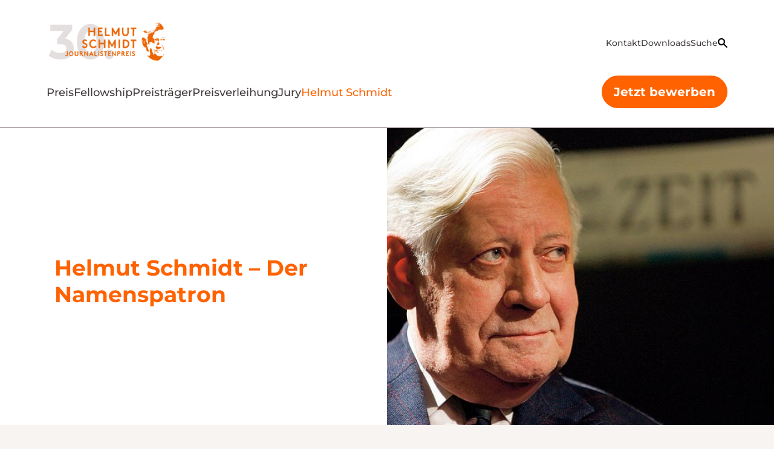

--- FILE ---
content_type: text/html; charset=utf-8
request_url: https://www.helmutschmidtjournalistenpreis.de/helmut-schmidt
body_size: 6818
content:
<!DOCTYPE html>
<html lang="de">
<head>

<meta charset="utf-8">
<!-- 
	This website is powered by TYPO3 - inspiring people to share!
	TYPO3 is a free open source Content Management Framework initially created by Kasper Skaarhoj and licensed under GNU/GPL.
	TYPO3 is copyright 1998-2026 of Kasper Skaarhoj. Extensions are copyright of their respective owners.
	Information and contribution at https://typo3.org/
-->


<link rel="icon" href="/_assets/360aa708985ac7d0b4f386852cfb6612/Icons/favicon.ico" type="image/vnd.microsoft.icon">
<title>Helmut Schmidt</title>
<meta name="generator" content="TYPO3 CMS">
<meta name="viewport" content="width=device-width, initial-scale=1">
<meta name="robots" content="index,follow">
<meta http-equiv="content-type" content="text/html;charset=UTF-8">
<meta property="og:title" content="Helmut Schmidt">
<meta name="twitter:card" content="summary">
<meta name="apple-mobile-web-app-capable" content="no">
<meta name="revisit-after" content="7 days">

<link rel="stylesheet" href="/_assets/360aa708985ac7d0b4f386852cfb6612/Css/swiper-bundle.min.css?1769690234" media="all">
<link rel="stylesheet" href="/_assets/360aa708985ac7d0b4f386852cfb6612/Css/fancybox.css?1769690234" media="all">

<link rel="stylesheet" href="/typo3temp/assets/css/eb088a13fab9b285d35f8ac7cb0fb980.css?1769690338" media="all">
<link rel="stylesheet" href="/_assets/360aa708985ac7d0b4f386852cfb6612/Css/stylesheet.css?1769690234" media="all">







<style type="text/css">  
.box {border-top-left-radius:unset !important;border-top-right-radius:unset !important;}
ul.tx-indexedsearch-browsebox li a {font-size:19px;font-weight:700;}
</style>  
<link rel="canonical" href="/helmut-schmidt"/>

</head>
<body>
<div class="wrapper-main">
    <div class="wrapper-inner">
        <div class="wrapper-content">
            <a href="#main" tabindex="1" class="skip-main">Direktlink zum Inhalt</a>
            
<header>
    <div class="container">
        <div class="row">
            <div class="col-start-xs-1 col-xs-12 header">
                <div class="header_top_bar">
                    <div class="logo">
                        <a tabindex="2" href="/">
                            <figure><img src="/_assets/360aa708985ac7d0b4f386852cfb6612/images/HSJP_Logo_Jubilaeum_2025_Konterfei_CMYK.png" width="200" height="71" alt="Das Logo der ING"></figure>
                        </a>
                    </div>
                    <div class="header-menu">
                        
                        <ul>
                            
                                <li>
                                    
                                    
                                    <a aria-hidden="true" title="Kontakt" tabindex="3" href="/kontakt">
                                        Kontakt
                                    </a>
                                </li>
                                
                            
                                <li>
                                    
                                    
                                    <a aria-hidden="true" title="Downloads" tabindex="4" href="/downloads">
                                        Downloads
                                    </a>
                                </li>
                                
                            
                            <li>
                                <a id="lensIcon" href="javascript:void(0);" tabindex="5">
                                    <p>Suche</p>
                                    <figure class="icon-search"><img
                                        src="/_assets/360aa708985ac7d0b4f386852cfb6612/images/lens.svg" alt="Das Bild einer Luppe zum Suchen"></figure>
                                    <figure class="image-cross"><img src="/_assets/360aa708985ac7d0b4f386852cfb6612/images/cross.svg"
                                            id="closeSearchButton" alt="Ein großes X um das Overlay zu schliessen"></figure>
                                </a>
                                
                            </li>
                        </ul>
                    </div>
                </div>
                
                <div class="header_bar">
                    <div class="header_links">
                        <nav style="all:unset">
                            <ul>
                                
                                    <li>
                                        
                                        
                                        <a aria-hidden="true" title="Preis" tabindex="6" href="/preis">
                                            Preis
                                        </a>
                                    </li>
                                    
                                
                                    <li>
                                        
                                        
                                        <a aria-hidden="true" title="Fellowship" tabindex="7" href="/fellowship">
                                            Fellowship
                                        </a>
                                    </li>
                                    
                                
                                    <li>
                                        
                                        
                                        <a aria-hidden="true" title="Preisträger" tabindex="8" href="/preistraeger">
                                            Preisträger
                                        </a>
                                    </li>
                                    
                                
                                    <li>
                                        
                                        
                                        <a aria-hidden="true" title="Preisverleihung" tabindex="9" href="/preisverleihung">
                                            Preisverleihung
                                        </a>
                                    </li>
                                    
                                
                                    <li>
                                        
                                        
                                        <a aria-hidden="true" title="Jury" tabindex="10" href="/jury">
                                            Jury
                                        </a>
                                    </li>
                                    
                                
                                    <li>
                                        
                                        
                                        <a aria-hidden="true" class="active" title="Helmut Schmidt" tabindex="11" href="/helmut-schmidt">
                                            Helmut Schmidt
                                        </a>
                                    </li>
                                    
                                
                            </ul>
                        </nav>
                    </div>
                    <div class="header_search_action">
                        <nav style="all:unset">
                            <ul>
                                <li>
                                    <div class="header_action_icons">
                                        
                                        <div class="mobile-toggle">
                                            <figure>
                                                <img src="/_assets/360aa708985ac7d0b4f386852cfb6612/images/navigation.svg"
                                                id="openNavButton" width="22" height="23" alt="Drei Striche-Bild um die Nagivation zu öffnen">

                                            </figure>
                                            <figure>
                                                <img src="/_assets/360aa708985ac7d0b4f386852cfb6612/images/cross.svg"
                                                id="closeNavButton" width="22" height="22" alt="Ein großes X um das Overlay zu schliessen">

                                            </figure>
                                        </div>
                                    </div>
                                    
                                </li>
                                <li>
                                    <a href="/jetzt-bewerben" tabindex="13" class="button orange">Jetzt bewerben</a>
                                    
                                </li>
                            </ul>
                        </nav>
                    </div>
                </div>
            </div>
        </div>
    </div>
    <section class="hidden-div-search desktop">
        <div class="container">
            <div class="row">
                <div class="col-start-xs-2 col-xs-8">
                    <div class="searchfield">
                        
    
            
    
            
            <label class="sr-only" for="searchbar">Bitte geben Sie Ihren Suchbegriff ein</label>
        
    <form method="post" id="tx_indexedsearch_quicksearch" action="/suche/search-result">
<div>
<input type="hidden" name="tx_indexedsearch_pi2[__referrer][@extension]" value="IndexedSearch" />
<input type="hidden" name="tx_indexedsearch_pi2[__referrer][@controller]" value="Search" />
<input type="hidden" name="tx_indexedsearch_pi2[__referrer][@action]" value="form" />
<input type="hidden" name="tx_indexedsearch_pi2[__referrer][arguments]" value="YTowOnt9d37474371135590381dbfe34486eb60750c52622" />
<input type="hidden" name="tx_indexedsearch_pi2[__referrer][@request]" value="{&quot;@extension&quot;:&quot;IndexedSearch&quot;,&quot;@controller&quot;:&quot;Search&quot;,&quot;@action&quot;:&quot;form&quot;}f74fee76306efa070e5877598c14ed8ccbf50eee" />
<input type="hidden" name="tx_indexedsearch_pi2[__trustedProperties]" value="{&quot;search&quot;:{&quot;sword&quot;:1}}eb58693c01ecca6ff8e187422be207f022362c76" />
</div>

        <input placeholder="Bitte geben Sie Ihren Suchbegriff ein" required="required" class="tx-indexedsearch-searchbox-sword" id="searchbar" type="search" name="tx_indexedsearch_pi2[search][sword]" />
        <button class="header_searchbar_icons" type="submit" name="" value="">
            <img class="test" src="/_assets/360aa708985ac7d0b4f386852cfb6612/images/lens_white.svg" alt="Schwarz-Weisse Luppe für die Suche" />
        </button>
    </form>

        


                    </div>
                </div>
            </div>
        </div>
    </section>
</header>

<nav class="nav_closed" style="display:none;">
    <div class="nav_overlay">
        <div class="container">
            <div class="row">
                <div class="col-start-xs-1 col-xs-12 main-nav-mobile">
                    <ul class="mobile-nav">
                        
                            <li class="item-level-1">
                                <a data-img="/_assets/360aa708985ac7d0b4f386852cfb6612/images/arrow_down_orange.svg"
                                    href="/preis" target=""
                                    title="Preis" alt="Orangener nach unten zeigender Pfeil zum Öffnen der Subnavigation" >
                                    Preis
                                </a>
                            </li>
                            
                        
                            <li class="item-level-1">
                                <a data-img="/_assets/360aa708985ac7d0b4f386852cfb6612/images/arrow_down_orange.svg"
                                    href="/fellowship" target=""
                                    title="Fellowship" alt="Orangener nach unten zeigender Pfeil zum Öffnen der Subnavigation" >
                                    Fellowship
                                </a>
                            </li>
                            
                        
                            <li class="item-level-1">
                                <a data-img="/_assets/360aa708985ac7d0b4f386852cfb6612/images/arrow_down_orange.svg"
                                    href="/preistraeger" target=""
                                    title="Preisträger" alt="Orangener nach unten zeigender Pfeil zum Öffnen der Subnavigation" >
                                    Preisträger
                                </a>
                            </li>
                            
                        
                            <li class="item-level-1">
                                <a data-img="/_assets/360aa708985ac7d0b4f386852cfb6612/images/arrow_down_orange.svg"
                                    href="/preisverleihung" target=""
                                    title="Preisverleihung" alt="Orangener nach unten zeigender Pfeil zum Öffnen der Subnavigation" >
                                    Preisverleihung
                                </a>
                            </li>
                            
                        
                            <li class="item-level-1">
                                <a data-img="/_assets/360aa708985ac7d0b4f386852cfb6612/images/arrow_down_orange.svg"
                                    href="/jury" target=""
                                    title="Jury" alt="Orangener nach unten zeigender Pfeil zum Öffnen der Subnavigation" >
                                    Jury
                                </a>
                            </li>
                            
                        
                            <li class="item-level-1 active">
                                <a data-img="/_assets/360aa708985ac7d0b4f386852cfb6612/images/arrow_down_orange.svg"
                                    href="/helmut-schmidt" target=""
                                    title="Helmut Schmidt" alt="Orangener nach unten zeigender Pfeil zum Öffnen der Subnavigation" >
                                    Helmut Schmidt
                                </a>
                            </li>
                            
                        
                        
                            <li class="item-level-1">
                                <a data-img="/_assets/360aa708985ac7d0b4f386852cfb6612/images/arrow_down_orange.svg"
                                    href="/kontakt" target=""
                                    title="Kontakt" alt="Orangener nach unten zeigender Pfeil zum Öffnen der Subnavigation" >
                                    Kontakt
                                </a>
                            </li>
                        
                            <li class="item-level-1">
                                <a data-img="/_assets/360aa708985ac7d0b4f386852cfb6612/images/arrow_down_orange.svg"
                                    href="/downloads" target=""
                                    title="Downloads" alt="Orangener nach unten zeigender Pfeil zum Öffnen der Subnavigation" >
                                    Downloads
                                </a>
                            </li>
                        
                    </ul>
                </div>
                <div class="col-start-xs-2 col-xs-10 hidden-div-search mobile">
                    <div class="searchfield">
                        
    
            
    
            
        
    <form method="post" id="tx_indexedsearch_quicksearch" action="/suche/search-result">
<div>
<input type="hidden" name="tx_indexedsearch_pi2[__referrer][@extension]" value="IndexedSearch" />
<input type="hidden" name="tx_indexedsearch_pi2[__referrer][@controller]" value="Search" />
<input type="hidden" name="tx_indexedsearch_pi2[__referrer][@action]" value="form" />
<input type="hidden" name="tx_indexedsearch_pi2[__referrer][arguments]" value="YTowOnt9d37474371135590381dbfe34486eb60750c52622" />
<input type="hidden" name="tx_indexedsearch_pi2[__referrer][@request]" value="{&quot;@extension&quot;:&quot;IndexedSearch&quot;,&quot;@controller&quot;:&quot;Search&quot;,&quot;@action&quot;:&quot;form&quot;}f74fee76306efa070e5877598c14ed8ccbf50eee" />
<input type="hidden" name="tx_indexedsearch_pi2[__trustedProperties]" value="{&quot;search&quot;:{&quot;sword&quot;:1}}eb58693c01ecca6ff8e187422be207f022362c76" />
</div>

        <input placeholder="Suchbegriff eingeben" required="required" class="tx-indexedsearch-searchbox-sword" id="searchbar" type="search" name="tx_indexedsearch_pi2[search][sword]" />
        <button class="header_searchbar_icons" type="submit" name="" value="">
            <img class="test" src="/_assets/360aa708985ac7d0b4f386852cfb6612/images/lens_white.svg" alt="Schwarz-Weisse Luppe für die Suche" />
        </button>
    </form>

        


                    </div>
                </div>
                <div class="col-start-xs-1 col-xs-12" style="text-align: center">
                    <a href="/jetzt-bewerben" class="button orange">Jetzt bewerben</a>
                </div>
            </div>
        </div>
    </div>
</nav>
<div class="shadow_hidden-div" id="shadow_hidden-div">
</div>
<div class="shadow" id="shadow">
</div>
            <main id="main" tabindex="-1">
                
                <!--TYPO3SEARCH_begin-->
                
    



<section class="hero_index">
    <div class="container">
        <div class="row">
            <div
                class="col-start-xs-1 col-xs-12 col-start-sm-1 col-sm-8 col-start-md-1 col-md-5 text">
                
                    <h1>Helmut Schmidt – Der Namenspatron</h1>
                
                
                
            </div>
            <div
                class="col-start-xs-1 col-xs-12 col-start-sm-9 col-sm-4 col-start-md-6 col-md-7 image">
                
                    
                            <figure><img aria-hidden="true" src="/fileadmin/_processed_/2/b/csm_HSJP-Helmut-Schmidt_16x9_0a1abe381f.jpg" width="790" height="445" alt="" /></figure>
                        
                
                <div class="lash"></div>
            </div>
        </div>
    </div>
</section>
<section class="section_padding-top section_padding-bottom_half"><div class="container"><div class="row"><div class="col-start-xs-1 col-xs-12 col-md-12">
    

            <div id="c36" class="frame frame-default frame-type-text frame-layout-50">
                
                
                    



                
                
                    

    



                
                

    <p>Es lag Helmut Schmidt immer am Herzen, ihn persönlich zu übergeben: Mit dem nach ihm benannten Preis wollte er zu einem Journalismus ermutigen, der unbequeme Fragen stellt und mit tiefer Sachkenntnis schlüssig argumentiert. Denn, so Helmut Schmidt: Gut informierte Bürgerinnen und Bürger sind „eine notwendige Voraussetzung für das Funktionieren einer Marktwirtschaft.“</p>


                
                    



                
                
                    



                
            </div>

        

</div></div></div></section>

<section class="module_quote section_padding-top section_padding-bottom">
    <div class="container">
        <div class="row">
            <div class="col-start-xs-1 col-xs-12 col-start-md-1 col-md-5 image">
                
                    
                            <figure>
                                <img aria-hidden="true" src="/fileadmin/user_upload/kopf_helmut-schmidt.png" width="282" height="432" alt="" />
                            </figure>
                        
                
            </div>
            <div class="col-start-xs-1 col-xs-12 col-start-md-6 col-md-7 content">
                
                    <span class="quote-start-image">
                        <figure>
                            <img extensionName="CodersBasetemplate" title="Quote Start" alt="Quote Start" src="/_assets/360aa708985ac7d0b4f386852cfb6612/images/quote_start_image.png" width="78" height="65" />
                        </figure>
                    </span>
                    <blockquote><p class="quote">Wirtschaftsjournalismus, so wie ich ihn mir wünsche, begleitet den Menschen im Alltag. Die Journalisten werden zu sachkundigen Beratern ihrer Leser, Zuschauer und Zuhörer. Was ich erwarte, ist ein Wirtschaftsjournalismus, der es als sein Ziel ansieht, Zusammenhänge durchsichtig zu machen und zum kritischen Nachdenken anzuregen.« </p></blockquote>
                
                
                    <p><strong>Helmut Schmidt</strong></p>
                
                
            </div>
        </div>
    </div>
</section>
<section class="section_padding-top section_padding-bottom_half"><div class="container"><div class="row"><div class="col-start-xs-1 col-xs-12 col-md-12">
    

            <div id="c38" class="frame frame-default frame-type-text frame-layout-50">
                
                
                    



                
                
                    

    



                
                

    <p>Diesem Ansinnen bleiben Jury, Preisträgerinnen, Preisträger und Stifter auch weiterhin eng verbunden.</p>


                
                    



                
                
                    



                
            </div>

        

</div></div></div></section>
    

            <div id="c319" class="frame frame-default frame-type-textpic frame-layout-0">
                
                
                    



                
                

    
        

    



    


                

    <div class="ce-textpic ce-center ce-above">
        
            

    <div class="ce-gallery" data-ce-columns="1" data-ce-images="1">
        
            <div class="ce-outer">
                <div class="ce-inner">
        
        
            <div class="ce-row">
                
                    
                        <div class="ce-column">
                            

        
<figure class="image">
    
            
                    
<img class="image-embed-item" src="/fileadmin/_processed_/1/2/csm_Helmut_Schmidt_ad5013140c.jpg" width="600" height="399" loading="lazy" alt="" />


                
        
    
</figure>


    


                        </div>
                    
                
            </div>
        
        
                </div>
            </div>
        
    </div>



        

        
                
            

        
    </div>


                
                    



                
                
                    



                
            </div>

        

<section class="section_padding-top section_padding-bottom_half"><div class="container"><div class="row"><div class="col-start-xs-1 col-xs-12 col-md-12">
    

            <div id="c280" class="frame frame-default frame-type-text frame-layout-50">
                
                
                    



                
                
                    

    



                
                

    <h2><span class="orange-font">Helmut Schmidt im Gespräch</span></h2>
<p>Auszüge aus einem Interview, das die ING mit Helmut Schmidt, dem früheren Bundeskanzler und Herausgeber der Zeit, führte:</p>
<p><span class="orange-font"><strong>ING:</strong></span> Verehrter Herr Schmidt. Wer Ihren Namen hört, der denkt an die kritischen Beiträge zu Grundfragen der Wirtschafts- und Finanzpolitik. Der Helmut Schmidt Journalistenpreis, der Ihren Namen trägt, zielt jedoch in eine andere Richtung. Mit ihm werden Journalisten ausgezeichnet, die Hervorragendes auf dem Gebiet der verbrauchernahen Berichterstattung geleistet haben.&nbsp;&nbsp;</p>
<p><span class="orange-font"><strong>Helmut Schmidt:</strong></span> Wirtschafts- und finanzpolitische Entscheidungen auf allen Ebenen staatlichen Handelns, Kapitalmarktentwicklungen und internationaler Handel haben stets auch konkrete Folgen für die Bürger, für ihre Arbeitsbedingungen, und Auswirkungen auf ihr alltägliches Leben. Die Aufgabe von Wirtschaftsjournalisten ist es unter anderem, ihren Lesern dies deutlich zu machen. Wir brauchen Journalisten, welche die Hintergründe transparent machen und zugleich für jeden verständlich formulieren können. Die Zielsetzung des Journalistenpreises, den die ING-DiBa einmal im Jahr vergibt, entspricht meiner Vorstellung von einem Wirtschaftsjournalismus, der dem Bürger Urteilskraft über ökonomische Themen verschafft.</p>
<p><span class="orange-font"><strong>ING:</strong></span> Journalismus für die Verbraucher ist demnach mehr als nur der Vergleich von Konditionen und Kosten?</p>
<p><span class="orange-font"><strong>Helmut Schmidt:</strong></span> Informationen sind eine elementare und deshalb notwendige Voraussetzung für das Funktionieren jeder Marktwirtschaft. Kein Verbraucher ist aber heute in der Lage, durch eigene Aktivitäten die Preise und die Qualität von Waren zu vergleichen. Das müssen andere ihm abnehmen und ihm als Dienstleistung anbieten. Wirtschaftsjournalismus, so wie ich ihn mir wünsche, begleitet den Menschen im Alltag. Die Journalisten werden zu sachkundigen Beratern ihrer Leser, Zuschauer und Zuhörer.</p>
<p><span class="orange-font"><strong>ING:</strong></span> Woran liegt es, dass viele Leser den Wirtschaftsteil ihrer Zeitung dennoch überblättern?&nbsp;&nbsp;</p>
<p><span class="orange-font"><strong>Helmut Schmidt:</strong></span> Eine wichtige Rolle spielt sicher die Themenauswahl. Ebenso die Bewertungen, die in den einzelnen Beiträgen vorgenommen werden. Die sind aus meiner Sicht häufig zu unkritisch und zu angepasst. Die Aufgabe eines Wirtschaftsjournalisten ist hauptsächlich die Berichterstattung. Aber natürlich gehören dazu auch Kommentare und Kritik. Was ich erwarte, ist ein Wirtschaftsjournalismus, der es als sein Ziel ansieht, Zusammenhänge durchsichtig zu machen und zum kritischen Nachdenken anzuregen. Zum Wirtschaftsjournalismus gehört aber auch, das Publikum darüber zu informieren, was in der Wirtschaft los ist. Dazu zählen Fragen wie zum Beispiel: Wie steht es um die Finanzen und Leistungen der Sozialversicherungsträger auf kurz-, mittel-, langfristige Sicht wirklich? Warum muss der Staat sparen? Wie verantwortlich handeln die Manager? Wie wirkt die Geldpolitik auf Konjunktur und Wirtschaftswachstum?</p>
<p><span class="orange-font"><strong>ING:</strong></span> Hört sich das nicht nach komplizierten Analysen und schwierigen Texten an?&nbsp;&nbsp;</p>
<p><span class="orange-font"><strong>Helmut Schmidt:</strong></span> Journalisten, die ihr Handwerk beherrschen und verstehen, worüber sie schreiben, sollten auch komplizierte Dinge für alle verständlich ausdrücken können. Die Wirtschaftsteile der Zeitungen sind heute aber leider für Menschen, die nicht selber als Steuerberater, Banker oder Unternehmer tätig sind, nur noch teilweise zu verstehen. Weil aber Wirtschaft jeden angeht, sollten Wirtschaftsjournalisten sich deshalb darum bemühen, auch für den ganz normalen Zeitungsleser zu schreiben.</p>
<p>&nbsp;</p>
<p>&nbsp;</p>


                
                    



                
                
                    



                
            </div>

        

</div></div></div></section><section class="section_padding-top section_padding-bottom_half"><div class="container"><div class="row"><div class="col-start-xs-1 col-xs-12 col-md-12">
    

            <div id="c281" class="frame frame-video-overlay frame-type-textmedia frame-layout-50">
                
                
                    



                
                

    
        

    



    


                

    <div class="ce-textpic ce-center ce-below">
        

        
                <div class="ce-bodytext">
                    
                    <h2><span class="orange-font">Best of Helmut Schmidt im Video</span></h2>
<p>Niemand beherrschte die Klaviatur der Rhetorik wie Helmut Schmidt: mal mit vielen Worten und ausschweifend, mal kurz angebunden und pointiert – auf jeden Fall immer unterhaltsam und erkenntnisreich.&nbsp;</p>
<p>Anlässlich der Jubiläen zum 15. und 25. Helmut Schmidt Journalistenpreis wurden die „Best of“-Momente aus Helmut Schmidt-Gesprächen in Videos zusammengefasst:</p>
<h2>Video zum 15. Helmut Schmidt Journalistenpreis</h2>
<p>Im Jahr 2010 wurde der Helmut Schmidt Journalistenpreis zum 15. Mal verliehen. In einem Videobeitrag wurden prägnante Aussagen von Helmut Schmidt von vorangegangenen Preisverleihungen gezeigt.</p>
                </div>
            

        
            

    <div class="ce-gallery" data-ce-columns="1" data-ce-images="1">
        
            <div class="ce-outer">
                <div class="ce-inner">
        
        
            <div class="ce-row">
                
                    
                        <div class="ce-column">
                            

        


        
    
            <div class="module_video">
                <div class="module_video_overlay">
                    <div class="module_video_overlay_position">
                        <div class="module_video_overlay_content">
                            
                            <p class="video-shariff-preview-text"><a href="#play" class="video-shariff-play playButton">Der Schutz Ihrer Daten ist uns wichtig. Erst wenn Sie hier klicken, erlauben Sie uns, Daten von Dritt-Anbieter-Servern zu laden.</a></p>
                        </div>
                    </div>
                    <div class="video_container">
                        <p class="sr-only">
                            Es folgt ein Video, das aktiviert wird und von Youtube als iframe geladen wird, sobald Sie den nachfolgenden Button anklicken.
                            Wahlweise können Sie sich das video direkt über diesen Link anshehen: <a href="https://www.youtube.com/watch?v=qqmcycyQ40c" target="_blank">Direktlink zu youtube</a>
                        </p>
                        
<iframe src="https://www.youtube-nocookie.com/embed/qqmcycyQ40c?autohide=1&amp;controls=1&amp;enablejsapi=1&amp;origin=https%3A%2F%2Fwww.helmutschmidtjournalistenpreis.de" allowfullscreen width="600" height="337" class="video-embed-item" title="15 Jahre Helmut Schmidt-Journalistenpreis der ING-DiBa" allow="fullscreen"></iframe>


                    </div>
                </div>
            </div>
        

    





    


                        </div>
                    
                
            </div>
        
        
                </div>
            </div>
        
    </div>



        
    </div>


                
                    



                
                
                    



                
            </div>

        

</div></div></div></section><section class="section_padding-top section_padding-bottom_half"><div class="container"><div class="row"><div class="col-start-xs-1 col-xs-12 col-md-12">
    

            <div id="c282" class="frame frame-video-overlay frame-type-textmedia frame-layout-50">
                
                
                    



                
                

    
        

    



    


                

    <div class="ce-textpic ce-center ce-below">
        

        
                <div class="ce-bodytext">
                    
                    <h2>Film zum 25. Helmut Schmidt Journalistenpreis</h2>
<p>Im Jahr 2020 wurde der Helmut Schmidt Journalistenpreis zum 25. Mal verliehen. Dazu wurde ein Film mit Aussagen von Helmut Schmidt und Impressionen aus dem Wohnhaus der Familie Schmidt in Hamburg-Langenhorn veröffentlicht.</p>
                </div>
            

        
            

    <div class="ce-gallery" data-ce-columns="1" data-ce-images="1">
        
            <div class="ce-outer">
                <div class="ce-inner">
        
        
            <div class="ce-row">
                
                    
                        <div class="ce-column">
                            

        


        
    
            <div class="module_video">
                <div class="module_video_overlay">
                    <div class="module_video_overlay_position">
                        <div class="module_video_overlay_content">
                            
                            <p class="video-shariff-preview-text"><a href="#play" class="video-shariff-play playButton">Der Schutz Ihrer Daten ist uns wichtig. Erst wenn Sie hier klicken, erlauben Sie uns, Daten von Dritt-Anbieter-Servern zu laden.</a></p>
                        </div>
                    </div>
                    <div class="video_container">
                        <p class="sr-only">
                            Es folgt ein Video, das aktiviert wird und von Youtube als iframe geladen wird, sobald Sie den nachfolgenden Button anklicken.
                            Wahlweise können Sie sich das video direkt über diesen Link anshehen: <a href="https://www.youtube.com/watch?v=O9bHdlXVFkM" target="_blank">Direktlink zu youtube</a>
                        </p>
                        
<iframe src="https://www.youtube-nocookie.com/embed/O9bHdlXVFkM?autohide=1&amp;controls=1&amp;enablejsapi=1&amp;origin=https%3A%2F%2Fwww.helmutschmidtjournalistenpreis.de" allowfullscreen width="600" height="337" class="video-embed-item" title="Der Film zum 25. Helmut Schmidt Journalistenpreis" allow="fullscreen"></iframe>


                    </div>
                </div>
            </div>
        

    





    


                        </div>
                    
                
            </div>
        
        
                </div>
            </div>
        
    </div>



        
    </div>


                
                    



                
                
                    



                
            </div>

        

</div></div></div></section>

                <!--TYPO3SEARCH_end-->
            </main>
            
<section class="footer section_padding-top section_padding-bottom">
    <div class="container">
       <div class="row">
           <div class="col-start-xs-1 col-xs-12 col-start-md-1 col-md-7">
                <nav style="all:unset">
                    
                        <a title="Datenschutz" tabindex="100" href="/datenschutz">Datenschutz</a>
                        
                    
                        <a title="Impressum" tabindex="101" href="/impressum">Impressum</a>
                        
                    
                </nav>
            </div>
           <div class="col-start-xs-1 col-xs-12 col-start-md-8 col-md-5 logo">
                <figure><img src="/_assets/360aa708985ac7d0b4f386852cfb6612/images/logo_ing.svg" alt="Das Logo der ING" title="Logo ING" width="391" height="37"></figure>
           </div>
       </div>
    </div>
</section>
        </div>
    </div>
</div>
<script src="/_assets/360aa708985ac7d0b4f386852cfb6612/JavaScript/jquery-3.7.1.min.js?1769690234"></script>
<script src="/_assets/360aa708985ac7d0b4f386852cfb6612/JavaScript/swiper-bundle.min.js?1769690234"></script>
<script src="/_assets/360aa708985ac7d0b4f386852cfb6612/JavaScript/fancybox.umd.js?1769690234"></script>

<script src="/_assets/9c5a8c60f41f8f635f3cfab1019117e8/Js/step2.js?1769690234"></script>
<script src="/_assets/360aa708985ac7d0b4f386852cfb6612/JavaScript/custom.js?1769690234"></script>



</body>
</html>

--- FILE ---
content_type: text/html; charset=utf-8
request_url: https://www.youtube-nocookie.com/embed/qqmcycyQ40c?autohide=1&controls=1&enablejsapi=1&origin=https%3A%2F%2Fwww.helmutschmidtjournalistenpreis.de
body_size: 44368
content:
<!DOCTYPE html><html lang="en" dir="ltr" data-cast-api-enabled="true"><head><meta name="viewport" content="width=device-width, initial-scale=1"><script nonce="tQZnpvYqWQxHlGrDZ9hJDA">if ('undefined' == typeof Symbol || 'undefined' == typeof Symbol.iterator) {delete Array.prototype.entries;}</script><style name="www-roboto" nonce="gvpfTOskkwrKM8b6ZH5AAg">@font-face{font-family:'Roboto';font-style:normal;font-weight:400;font-stretch:100%;src:url(//fonts.gstatic.com/s/roboto/v48/KFO7CnqEu92Fr1ME7kSn66aGLdTylUAMa3GUBHMdazTgWw.woff2)format('woff2');unicode-range:U+0460-052F,U+1C80-1C8A,U+20B4,U+2DE0-2DFF,U+A640-A69F,U+FE2E-FE2F;}@font-face{font-family:'Roboto';font-style:normal;font-weight:400;font-stretch:100%;src:url(//fonts.gstatic.com/s/roboto/v48/KFO7CnqEu92Fr1ME7kSn66aGLdTylUAMa3iUBHMdazTgWw.woff2)format('woff2');unicode-range:U+0301,U+0400-045F,U+0490-0491,U+04B0-04B1,U+2116;}@font-face{font-family:'Roboto';font-style:normal;font-weight:400;font-stretch:100%;src:url(//fonts.gstatic.com/s/roboto/v48/KFO7CnqEu92Fr1ME7kSn66aGLdTylUAMa3CUBHMdazTgWw.woff2)format('woff2');unicode-range:U+1F00-1FFF;}@font-face{font-family:'Roboto';font-style:normal;font-weight:400;font-stretch:100%;src:url(//fonts.gstatic.com/s/roboto/v48/KFO7CnqEu92Fr1ME7kSn66aGLdTylUAMa3-UBHMdazTgWw.woff2)format('woff2');unicode-range:U+0370-0377,U+037A-037F,U+0384-038A,U+038C,U+038E-03A1,U+03A3-03FF;}@font-face{font-family:'Roboto';font-style:normal;font-weight:400;font-stretch:100%;src:url(//fonts.gstatic.com/s/roboto/v48/KFO7CnqEu92Fr1ME7kSn66aGLdTylUAMawCUBHMdazTgWw.woff2)format('woff2');unicode-range:U+0302-0303,U+0305,U+0307-0308,U+0310,U+0312,U+0315,U+031A,U+0326-0327,U+032C,U+032F-0330,U+0332-0333,U+0338,U+033A,U+0346,U+034D,U+0391-03A1,U+03A3-03A9,U+03B1-03C9,U+03D1,U+03D5-03D6,U+03F0-03F1,U+03F4-03F5,U+2016-2017,U+2034-2038,U+203C,U+2040,U+2043,U+2047,U+2050,U+2057,U+205F,U+2070-2071,U+2074-208E,U+2090-209C,U+20D0-20DC,U+20E1,U+20E5-20EF,U+2100-2112,U+2114-2115,U+2117-2121,U+2123-214F,U+2190,U+2192,U+2194-21AE,U+21B0-21E5,U+21F1-21F2,U+21F4-2211,U+2213-2214,U+2216-22FF,U+2308-230B,U+2310,U+2319,U+231C-2321,U+2336-237A,U+237C,U+2395,U+239B-23B7,U+23D0,U+23DC-23E1,U+2474-2475,U+25AF,U+25B3,U+25B7,U+25BD,U+25C1,U+25CA,U+25CC,U+25FB,U+266D-266F,U+27C0-27FF,U+2900-2AFF,U+2B0E-2B11,U+2B30-2B4C,U+2BFE,U+3030,U+FF5B,U+FF5D,U+1D400-1D7FF,U+1EE00-1EEFF;}@font-face{font-family:'Roboto';font-style:normal;font-weight:400;font-stretch:100%;src:url(//fonts.gstatic.com/s/roboto/v48/KFO7CnqEu92Fr1ME7kSn66aGLdTylUAMaxKUBHMdazTgWw.woff2)format('woff2');unicode-range:U+0001-000C,U+000E-001F,U+007F-009F,U+20DD-20E0,U+20E2-20E4,U+2150-218F,U+2190,U+2192,U+2194-2199,U+21AF,U+21E6-21F0,U+21F3,U+2218-2219,U+2299,U+22C4-22C6,U+2300-243F,U+2440-244A,U+2460-24FF,U+25A0-27BF,U+2800-28FF,U+2921-2922,U+2981,U+29BF,U+29EB,U+2B00-2BFF,U+4DC0-4DFF,U+FFF9-FFFB,U+10140-1018E,U+10190-1019C,U+101A0,U+101D0-101FD,U+102E0-102FB,U+10E60-10E7E,U+1D2C0-1D2D3,U+1D2E0-1D37F,U+1F000-1F0FF,U+1F100-1F1AD,U+1F1E6-1F1FF,U+1F30D-1F30F,U+1F315,U+1F31C,U+1F31E,U+1F320-1F32C,U+1F336,U+1F378,U+1F37D,U+1F382,U+1F393-1F39F,U+1F3A7-1F3A8,U+1F3AC-1F3AF,U+1F3C2,U+1F3C4-1F3C6,U+1F3CA-1F3CE,U+1F3D4-1F3E0,U+1F3ED,U+1F3F1-1F3F3,U+1F3F5-1F3F7,U+1F408,U+1F415,U+1F41F,U+1F426,U+1F43F,U+1F441-1F442,U+1F444,U+1F446-1F449,U+1F44C-1F44E,U+1F453,U+1F46A,U+1F47D,U+1F4A3,U+1F4B0,U+1F4B3,U+1F4B9,U+1F4BB,U+1F4BF,U+1F4C8-1F4CB,U+1F4D6,U+1F4DA,U+1F4DF,U+1F4E3-1F4E6,U+1F4EA-1F4ED,U+1F4F7,U+1F4F9-1F4FB,U+1F4FD-1F4FE,U+1F503,U+1F507-1F50B,U+1F50D,U+1F512-1F513,U+1F53E-1F54A,U+1F54F-1F5FA,U+1F610,U+1F650-1F67F,U+1F687,U+1F68D,U+1F691,U+1F694,U+1F698,U+1F6AD,U+1F6B2,U+1F6B9-1F6BA,U+1F6BC,U+1F6C6-1F6CF,U+1F6D3-1F6D7,U+1F6E0-1F6EA,U+1F6F0-1F6F3,U+1F6F7-1F6FC,U+1F700-1F7FF,U+1F800-1F80B,U+1F810-1F847,U+1F850-1F859,U+1F860-1F887,U+1F890-1F8AD,U+1F8B0-1F8BB,U+1F8C0-1F8C1,U+1F900-1F90B,U+1F93B,U+1F946,U+1F984,U+1F996,U+1F9E9,U+1FA00-1FA6F,U+1FA70-1FA7C,U+1FA80-1FA89,U+1FA8F-1FAC6,U+1FACE-1FADC,U+1FADF-1FAE9,U+1FAF0-1FAF8,U+1FB00-1FBFF;}@font-face{font-family:'Roboto';font-style:normal;font-weight:400;font-stretch:100%;src:url(//fonts.gstatic.com/s/roboto/v48/KFO7CnqEu92Fr1ME7kSn66aGLdTylUAMa3OUBHMdazTgWw.woff2)format('woff2');unicode-range:U+0102-0103,U+0110-0111,U+0128-0129,U+0168-0169,U+01A0-01A1,U+01AF-01B0,U+0300-0301,U+0303-0304,U+0308-0309,U+0323,U+0329,U+1EA0-1EF9,U+20AB;}@font-face{font-family:'Roboto';font-style:normal;font-weight:400;font-stretch:100%;src:url(//fonts.gstatic.com/s/roboto/v48/KFO7CnqEu92Fr1ME7kSn66aGLdTylUAMa3KUBHMdazTgWw.woff2)format('woff2');unicode-range:U+0100-02BA,U+02BD-02C5,U+02C7-02CC,U+02CE-02D7,U+02DD-02FF,U+0304,U+0308,U+0329,U+1D00-1DBF,U+1E00-1E9F,U+1EF2-1EFF,U+2020,U+20A0-20AB,U+20AD-20C0,U+2113,U+2C60-2C7F,U+A720-A7FF;}@font-face{font-family:'Roboto';font-style:normal;font-weight:400;font-stretch:100%;src:url(//fonts.gstatic.com/s/roboto/v48/KFO7CnqEu92Fr1ME7kSn66aGLdTylUAMa3yUBHMdazQ.woff2)format('woff2');unicode-range:U+0000-00FF,U+0131,U+0152-0153,U+02BB-02BC,U+02C6,U+02DA,U+02DC,U+0304,U+0308,U+0329,U+2000-206F,U+20AC,U+2122,U+2191,U+2193,U+2212,U+2215,U+FEFF,U+FFFD;}@font-face{font-family:'Roboto';font-style:normal;font-weight:500;font-stretch:100%;src:url(//fonts.gstatic.com/s/roboto/v48/KFO7CnqEu92Fr1ME7kSn66aGLdTylUAMa3GUBHMdazTgWw.woff2)format('woff2');unicode-range:U+0460-052F,U+1C80-1C8A,U+20B4,U+2DE0-2DFF,U+A640-A69F,U+FE2E-FE2F;}@font-face{font-family:'Roboto';font-style:normal;font-weight:500;font-stretch:100%;src:url(//fonts.gstatic.com/s/roboto/v48/KFO7CnqEu92Fr1ME7kSn66aGLdTylUAMa3iUBHMdazTgWw.woff2)format('woff2');unicode-range:U+0301,U+0400-045F,U+0490-0491,U+04B0-04B1,U+2116;}@font-face{font-family:'Roboto';font-style:normal;font-weight:500;font-stretch:100%;src:url(//fonts.gstatic.com/s/roboto/v48/KFO7CnqEu92Fr1ME7kSn66aGLdTylUAMa3CUBHMdazTgWw.woff2)format('woff2');unicode-range:U+1F00-1FFF;}@font-face{font-family:'Roboto';font-style:normal;font-weight:500;font-stretch:100%;src:url(//fonts.gstatic.com/s/roboto/v48/KFO7CnqEu92Fr1ME7kSn66aGLdTylUAMa3-UBHMdazTgWw.woff2)format('woff2');unicode-range:U+0370-0377,U+037A-037F,U+0384-038A,U+038C,U+038E-03A1,U+03A3-03FF;}@font-face{font-family:'Roboto';font-style:normal;font-weight:500;font-stretch:100%;src:url(//fonts.gstatic.com/s/roboto/v48/KFO7CnqEu92Fr1ME7kSn66aGLdTylUAMawCUBHMdazTgWw.woff2)format('woff2');unicode-range:U+0302-0303,U+0305,U+0307-0308,U+0310,U+0312,U+0315,U+031A,U+0326-0327,U+032C,U+032F-0330,U+0332-0333,U+0338,U+033A,U+0346,U+034D,U+0391-03A1,U+03A3-03A9,U+03B1-03C9,U+03D1,U+03D5-03D6,U+03F0-03F1,U+03F4-03F5,U+2016-2017,U+2034-2038,U+203C,U+2040,U+2043,U+2047,U+2050,U+2057,U+205F,U+2070-2071,U+2074-208E,U+2090-209C,U+20D0-20DC,U+20E1,U+20E5-20EF,U+2100-2112,U+2114-2115,U+2117-2121,U+2123-214F,U+2190,U+2192,U+2194-21AE,U+21B0-21E5,U+21F1-21F2,U+21F4-2211,U+2213-2214,U+2216-22FF,U+2308-230B,U+2310,U+2319,U+231C-2321,U+2336-237A,U+237C,U+2395,U+239B-23B7,U+23D0,U+23DC-23E1,U+2474-2475,U+25AF,U+25B3,U+25B7,U+25BD,U+25C1,U+25CA,U+25CC,U+25FB,U+266D-266F,U+27C0-27FF,U+2900-2AFF,U+2B0E-2B11,U+2B30-2B4C,U+2BFE,U+3030,U+FF5B,U+FF5D,U+1D400-1D7FF,U+1EE00-1EEFF;}@font-face{font-family:'Roboto';font-style:normal;font-weight:500;font-stretch:100%;src:url(//fonts.gstatic.com/s/roboto/v48/KFO7CnqEu92Fr1ME7kSn66aGLdTylUAMaxKUBHMdazTgWw.woff2)format('woff2');unicode-range:U+0001-000C,U+000E-001F,U+007F-009F,U+20DD-20E0,U+20E2-20E4,U+2150-218F,U+2190,U+2192,U+2194-2199,U+21AF,U+21E6-21F0,U+21F3,U+2218-2219,U+2299,U+22C4-22C6,U+2300-243F,U+2440-244A,U+2460-24FF,U+25A0-27BF,U+2800-28FF,U+2921-2922,U+2981,U+29BF,U+29EB,U+2B00-2BFF,U+4DC0-4DFF,U+FFF9-FFFB,U+10140-1018E,U+10190-1019C,U+101A0,U+101D0-101FD,U+102E0-102FB,U+10E60-10E7E,U+1D2C0-1D2D3,U+1D2E0-1D37F,U+1F000-1F0FF,U+1F100-1F1AD,U+1F1E6-1F1FF,U+1F30D-1F30F,U+1F315,U+1F31C,U+1F31E,U+1F320-1F32C,U+1F336,U+1F378,U+1F37D,U+1F382,U+1F393-1F39F,U+1F3A7-1F3A8,U+1F3AC-1F3AF,U+1F3C2,U+1F3C4-1F3C6,U+1F3CA-1F3CE,U+1F3D4-1F3E0,U+1F3ED,U+1F3F1-1F3F3,U+1F3F5-1F3F7,U+1F408,U+1F415,U+1F41F,U+1F426,U+1F43F,U+1F441-1F442,U+1F444,U+1F446-1F449,U+1F44C-1F44E,U+1F453,U+1F46A,U+1F47D,U+1F4A3,U+1F4B0,U+1F4B3,U+1F4B9,U+1F4BB,U+1F4BF,U+1F4C8-1F4CB,U+1F4D6,U+1F4DA,U+1F4DF,U+1F4E3-1F4E6,U+1F4EA-1F4ED,U+1F4F7,U+1F4F9-1F4FB,U+1F4FD-1F4FE,U+1F503,U+1F507-1F50B,U+1F50D,U+1F512-1F513,U+1F53E-1F54A,U+1F54F-1F5FA,U+1F610,U+1F650-1F67F,U+1F687,U+1F68D,U+1F691,U+1F694,U+1F698,U+1F6AD,U+1F6B2,U+1F6B9-1F6BA,U+1F6BC,U+1F6C6-1F6CF,U+1F6D3-1F6D7,U+1F6E0-1F6EA,U+1F6F0-1F6F3,U+1F6F7-1F6FC,U+1F700-1F7FF,U+1F800-1F80B,U+1F810-1F847,U+1F850-1F859,U+1F860-1F887,U+1F890-1F8AD,U+1F8B0-1F8BB,U+1F8C0-1F8C1,U+1F900-1F90B,U+1F93B,U+1F946,U+1F984,U+1F996,U+1F9E9,U+1FA00-1FA6F,U+1FA70-1FA7C,U+1FA80-1FA89,U+1FA8F-1FAC6,U+1FACE-1FADC,U+1FADF-1FAE9,U+1FAF0-1FAF8,U+1FB00-1FBFF;}@font-face{font-family:'Roboto';font-style:normal;font-weight:500;font-stretch:100%;src:url(//fonts.gstatic.com/s/roboto/v48/KFO7CnqEu92Fr1ME7kSn66aGLdTylUAMa3OUBHMdazTgWw.woff2)format('woff2');unicode-range:U+0102-0103,U+0110-0111,U+0128-0129,U+0168-0169,U+01A0-01A1,U+01AF-01B0,U+0300-0301,U+0303-0304,U+0308-0309,U+0323,U+0329,U+1EA0-1EF9,U+20AB;}@font-face{font-family:'Roboto';font-style:normal;font-weight:500;font-stretch:100%;src:url(//fonts.gstatic.com/s/roboto/v48/KFO7CnqEu92Fr1ME7kSn66aGLdTylUAMa3KUBHMdazTgWw.woff2)format('woff2');unicode-range:U+0100-02BA,U+02BD-02C5,U+02C7-02CC,U+02CE-02D7,U+02DD-02FF,U+0304,U+0308,U+0329,U+1D00-1DBF,U+1E00-1E9F,U+1EF2-1EFF,U+2020,U+20A0-20AB,U+20AD-20C0,U+2113,U+2C60-2C7F,U+A720-A7FF;}@font-face{font-family:'Roboto';font-style:normal;font-weight:500;font-stretch:100%;src:url(//fonts.gstatic.com/s/roboto/v48/KFO7CnqEu92Fr1ME7kSn66aGLdTylUAMa3yUBHMdazQ.woff2)format('woff2');unicode-range:U+0000-00FF,U+0131,U+0152-0153,U+02BB-02BC,U+02C6,U+02DA,U+02DC,U+0304,U+0308,U+0329,U+2000-206F,U+20AC,U+2122,U+2191,U+2193,U+2212,U+2215,U+FEFF,U+FFFD;}</style><script name="www-roboto" nonce="tQZnpvYqWQxHlGrDZ9hJDA">if (document.fonts && document.fonts.load) {document.fonts.load("400 10pt Roboto", "E"); document.fonts.load("500 10pt Roboto", "E");}</script><link rel="stylesheet" href="/s/player/652bbb94/www-player.css" name="www-player" nonce="gvpfTOskkwrKM8b6ZH5AAg"><style nonce="gvpfTOskkwrKM8b6ZH5AAg">html {overflow: hidden;}body {font: 12px Roboto, Arial, sans-serif; background-color: #000; color: #fff; height: 100%; width: 100%; overflow: hidden; position: absolute; margin: 0; padding: 0;}#player {width: 100%; height: 100%;}h1 {text-align: center; color: #fff;}h3 {margin-top: 6px; margin-bottom: 3px;}.player-unavailable {position: absolute; top: 0; left: 0; right: 0; bottom: 0; padding: 25px; font-size: 13px; background: url(/img/meh7.png) 50% 65% no-repeat;}.player-unavailable .message {text-align: left; margin: 0 -5px 15px; padding: 0 5px 14px; border-bottom: 1px solid #888; font-size: 19px; font-weight: normal;}.player-unavailable a {color: #167ac6; text-decoration: none;}</style><script nonce="tQZnpvYqWQxHlGrDZ9hJDA">var ytcsi={gt:function(n){n=(n||"")+"data_";return ytcsi[n]||(ytcsi[n]={tick:{},info:{},gel:{preLoggedGelInfos:[]}})},now:window.performance&&window.performance.timing&&window.performance.now&&window.performance.timing.navigationStart?function(){return window.performance.timing.navigationStart+window.performance.now()}:function(){return(new Date).getTime()},tick:function(l,t,n){var ticks=ytcsi.gt(n).tick;var v=t||ytcsi.now();if(ticks[l]){ticks["_"+l]=ticks["_"+l]||[ticks[l]];ticks["_"+l].push(v)}ticks[l]=
v},info:function(k,v,n){ytcsi.gt(n).info[k]=v},infoGel:function(p,n){ytcsi.gt(n).gel.preLoggedGelInfos.push(p)},setStart:function(t,n){ytcsi.tick("_start",t,n)}};
(function(w,d){function isGecko(){if(!w.navigator)return false;try{if(w.navigator.userAgentData&&w.navigator.userAgentData.brands&&w.navigator.userAgentData.brands.length){var brands=w.navigator.userAgentData.brands;var i=0;for(;i<brands.length;i++)if(brands[i]&&brands[i].brand==="Firefox")return true;return false}}catch(e){setTimeout(function(){throw e;})}if(!w.navigator.userAgent)return false;var ua=w.navigator.userAgent;return ua.indexOf("Gecko")>0&&ua.toLowerCase().indexOf("webkit")<0&&ua.indexOf("Edge")<
0&&ua.indexOf("Trident")<0&&ua.indexOf("MSIE")<0}ytcsi.setStart(w.performance?w.performance.timing.responseStart:null);var isPrerender=(d.visibilityState||d.webkitVisibilityState)=="prerender";var vName=!d.visibilityState&&d.webkitVisibilityState?"webkitvisibilitychange":"visibilitychange";if(isPrerender){var startTick=function(){ytcsi.setStart();d.removeEventListener(vName,startTick)};d.addEventListener(vName,startTick,false)}if(d.addEventListener)d.addEventListener(vName,function(){ytcsi.tick("vc")},
false);if(isGecko()){var isHidden=(d.visibilityState||d.webkitVisibilityState)=="hidden";if(isHidden)ytcsi.tick("vc")}var slt=function(el,t){setTimeout(function(){var n=ytcsi.now();el.loadTime=n;if(el.slt)el.slt()},t)};w.__ytRIL=function(el){if(!el.getAttribute("data-thumb"))if(w.requestAnimationFrame)w.requestAnimationFrame(function(){slt(el,0)});else slt(el,16)}})(window,document);
</script><script nonce="tQZnpvYqWQxHlGrDZ9hJDA">var ytcfg={d:function(){return window.yt&&yt.config_||ytcfg.data_||(ytcfg.data_={})},get:function(k,o){return k in ytcfg.d()?ytcfg.d()[k]:o},set:function(){var a=arguments;if(a.length>1)ytcfg.d()[a[0]]=a[1];else{var k;for(k in a[0])ytcfg.d()[k]=a[0][k]}}};
ytcfg.set({"CLIENT_CANARY_STATE":"none","DEVICE":"cbr\u003dChrome\u0026cbrand\u003dapple\u0026cbrver\u003d131.0.0.0\u0026ceng\u003dWebKit\u0026cengver\u003d537.36\u0026cos\u003dMacintosh\u0026cosver\u003d10_15_7\u0026cplatform\u003dDESKTOP","EVENT_ID":"a49-adbiGozX_bkPq8SCyQs","EXPERIMENT_FLAGS":{"ab_det_apb_b":true,"ab_det_apm":true,"ab_det_el_h":true,"ab_det_em_inj":true,"ab_l_sig_st":true,"ab_l_sig_st_e":true,"action_companion_center_align_description":true,"allow_skip_networkless":true,"always_send_and_write":true,"att_web_record_metrics":true,"attmusi":true,"c3_enable_button_impression_logging":true,"c3_watch_page_component":true,"cancel_pending_navs":true,"clean_up_manual_attribution_header":true,"config_age_report_killswitch":true,"cow_optimize_idom_compat":true,"csi_on_gel":true,"delhi_mweb_colorful_sd":true,"delhi_mweb_colorful_sd_v2":true,"deprecate_pair_servlet_enabled":true,"desktop_sparkles_light_cta_button":true,"disable_child_node_auto_formatted_strings":true,"disable_log_to_visitor_layer":true,"disable_pacf_logging_for_memory_limited_tv":true,"embeds_enable_eid_enforcement_for_youtube":true,"embeds_enable_info_panel_dismissal":true,"embeds_enable_pfp_always_unbranded":true,"embeds_muted_autoplay_sound_fix":true,"embeds_serve_es6_client":true,"embeds_web_nwl_disable_nocookie":true,"embeds_web_updated_shorts_definition_fix":true,"enable_active_view_display_ad_renderer_web_home":true,"enable_ad_disclosure_banner_a11y_fix":true,"enable_android_web_view_top_insets_bugfix":true,"enable_client_sli_logging":true,"enable_client_streamz_web":true,"enable_client_ve_spec":true,"enable_cloud_save_error_popup_after_retry":true,"enable_dai_sdf_h5_preroll":true,"enable_datasync_id_header_in_web_vss_pings":true,"enable_default_mono_cta_migration_web_client":true,"enable_docked_chat_messages":true,"enable_drop_shadow_experiment":true,"enable_embeds_new_caption_language_picker":true,"enable_entity_store_from_dependency_injection":true,"enable_inline_muted_playback_on_web_search":true,"enable_inline_muted_playback_on_web_search_for_vdc":true,"enable_inline_muted_playback_on_web_search_for_vdcb":true,"enable_is_mini_app_page_active_bugfix":true,"enable_logging_first_user_action_after_game_ready":true,"enable_ltc_param_fetch_from_innertube":true,"enable_masthead_mweb_padding_fix":true,"enable_menu_renderer_button_in_mweb_hclr":true,"enable_mini_app_command_handler_mweb_fix":true,"enable_mini_guide_downloads_item":true,"enable_mixed_direction_formatted_strings":true,"enable_mweb_new_caption_language_picker":true,"enable_names_handles_account_switcher":true,"enable_network_request_logging_on_game_events":true,"enable_new_paid_product_placement":true,"enable_open_in_new_tab_icon_for_short_dr_for_desktop_search":true,"enable_open_yt_content":true,"enable_origin_query_parameter_bugfix":true,"enable_pause_ads_on_ytv_html5":true,"enable_payments_purchase_manager":true,"enable_pdp_icon_prefetch":true,"enable_pl_r_si_fa":true,"enable_place_pivot_url":true,"enable_pv_screen_modern_text":true,"enable_removing_navbar_title_on_hashtag_page_mweb":true,"enable_rta_manager":true,"enable_sdf_companion_h5":true,"enable_sdf_dai_h5_midroll":true,"enable_sdf_h5_endemic_mid_post_roll":true,"enable_sdf_on_h5_unplugged_vod_midroll":true,"enable_sdf_shorts_player_bytes_h5":true,"enable_sending_unwrapped_game_audio_as_serialized_metadata":true,"enable_sfv_effect_pivot_url":true,"enable_shorts_new_carousel":true,"enable_skip_ad_guidance_prompt":true,"enable_skippable_ads_for_unplugged_ad_pod":true,"enable_smearing_expansion_dai":true,"enable_time_out_messages":true,"enable_timeline_view_modern_transcript_fe":true,"enable_video_display_compact_button_group_for_desktop_search":true,"enable_web_delhi_icons":true,"enable_web_home_top_landscape_image_layout_level_click":true,"enable_web_tiered_gel":true,"enable_window_constrained_buy_flow_dialog":true,"enable_wiz_queue_effect_and_on_init_initial_runs":true,"enable_ypc_spinners":true,"enable_yt_ata_iframe_authuser":true,"export_networkless_options":true,"export_player_version_to_ytconfig":true,"fill_single_video_with_notify_to_lasr":true,"fix_ad_miniplayer_controls_rendering":true,"fix_ads_tracking_for_swf_config_deprecation_mweb":true,"h5_companion_enable_adcpn_macro_substitution_for_click_pings":true,"h5_inplayer_enable_adcpn_macro_substitution_for_click_pings":true,"h5_reset_cache_and_filter_before_update_masthead":true,"hide_channel_creation_title_for_mweb":true,"high_ccv_client_side_caching_h5":true,"html5_log_trigger_events_with_debug_data":true,"html5_ssdai_enable_media_end_cue_range":true,"idb_immediate_commit":true,"il_attach_cache_limit":true,"il_use_view_model_logging_context":true,"is_browser_support_for_webcam_streaming":true,"json_condensed_response":true,"kev_adb_pg":true,"kevlar_gel_error_routing":true,"kevlar_watch_cinematics":true,"live_chat_enable_controller_extraction":true,"live_chat_enable_rta_manager":true,"log_click_with_layer_from_element_in_command_handler":true,"mdx_enable_privacy_disclosure_ui":true,"mdx_load_cast_api_bootstrap_script":true,"medium_progress_bar_modification":true,"migrate_remaining_web_ad_badges_to_innertube":true,"mobile_account_menu_refresh":true,"mweb_account_linking_noapp":true,"mweb_allow_modern_search_suggest_behavior":true,"mweb_animated_actions":true,"mweb_app_upsell_button_direct_to_app":true,"mweb_c3_enable_adaptive_signals":true,"mweb_c3_library_page_enable_recent_shelf":true,"mweb_c3_remove_web_navigation_endpoint_data":true,"mweb_c3_use_canonical_from_player_response":true,"mweb_cinematic_watch":true,"mweb_command_handler":true,"mweb_delay_watch_initial_data":true,"mweb_disable_searchbar_scroll":true,"mweb_enable_browse_chunks":true,"mweb_enable_fine_scrubbing_for_recs":true,"mweb_enable_imp_portal":true,"mweb_enable_keto_batch_player_fullscreen":true,"mweb_enable_keto_batch_player_progress_bar":true,"mweb_enable_keto_batch_player_tooltips":true,"mweb_enable_lockup_view_model_for_ucp":true,"mweb_enable_mix_panel_title_metadata":true,"mweb_enable_more_drawer":true,"mweb_enable_optional_fullscreen_landscape_locking":true,"mweb_enable_overlay_touch_manager":true,"mweb_enable_premium_carve_out_fix":true,"mweb_enable_refresh_detection":true,"mweb_enable_search_imp":true,"mweb_enable_shorts_video_preload":true,"mweb_enable_skippables_on_jio_phone":true,"mweb_enable_two_line_title_on_shorts":true,"mweb_enable_varispeed_controller":true,"mweb_enable_watch_feed_infinite_scroll":true,"mweb_enable_wrapped_unplugged_pause_membership_dialog_renderer":true,"mweb_fix_monitor_visibility_after_render":true,"mweb_force_ios_fallback_to_native_control":true,"mweb_fp_auto_fullscreen":true,"mweb_fullscreen_controls":true,"mweb_fullscreen_controls_action_buttons":true,"mweb_fullscreen_watch_system":true,"mweb_home_reactive_shorts":true,"mweb_innertube_search_command":true,"mweb_kaios_enable_autoplay_switch_view_model":true,"mweb_lang_in_html":true,"mweb_like_button_synced_with_entities":true,"mweb_logo_use_home_page_ve":true,"mweb_native_control_in_faux_fullscreen_shared":true,"mweb_player_control_on_hover":true,"mweb_player_delhi_dtts":true,"mweb_player_settings_use_bottom_sheet":true,"mweb_player_show_previous_next_buttons_in_playlist":true,"mweb_player_skip_no_op_state_changes":true,"mweb_player_user_select_none":true,"mweb_playlist_engagement_panel":true,"mweb_progress_bar_seek_on_mouse_click":true,"mweb_pull_2_full":true,"mweb_pull_2_full_enable_touch_handlers":true,"mweb_schedule_warm_watch_response":true,"mweb_searchbox_legacy_navigation":true,"mweb_see_fewer_shorts":true,"mweb_shorts_comments_panel_id_change":true,"mweb_shorts_early_continuation":true,"mweb_show_ios_smart_banner":true,"mweb_show_sign_in_button_from_header":true,"mweb_use_server_url_on_startup":true,"mweb_watch_captions_enable_auto_translate":true,"mweb_watch_captions_set_default_size":true,"mweb_watch_stop_scheduler_on_player_response":true,"mweb_watchfeed_big_thumbnails":true,"mweb_yt_searchbox":true,"networkless_logging":true,"no_client_ve_attach_unless_shown":true,"pageid_as_header_web":true,"playback_settings_use_switch_menu":true,"player_controls_autonav_fix":true,"player_controls_skip_double_signal_update":true,"polymer_bad_build_labels":true,"polymer_verifiy_app_state":true,"qoe_send_and_write":true,"remove_chevron_from_ad_disclosure_banner_h5":true,"remove_masthead_channel_banner_on_refresh":true,"remove_slot_id_exited_trigger_for_dai_in_player_slot_expire":true,"replace_client_url_parsing_with_server_signal":true,"service_worker_enabled":true,"service_worker_push_enabled":true,"service_worker_push_home_page_prompt":true,"service_worker_push_watch_page_prompt":true,"shell_load_gcf":true,"shorten_initial_gel_batch_timeout":true,"should_use_yt_voice_endpoint_in_kaios":true,"smarter_ve_dedupping":true,"speedmaster_no_seek":true,"stop_handling_click_for_non_rendering_overlay_layout":true,"suppress_error_204_logging":true,"synced_panel_scrolling_controller":true,"use_event_time_ms_header":true,"use_fifo_for_networkless":true,"use_request_time_ms_header":true,"use_session_based_sampling":true,"use_thumbnail_overlay_time_status_renderer_for_live_badge":true,"vss_final_ping_send_and_write":true,"vss_playback_use_send_and_write":true,"web_adaptive_repeat_ase":true,"web_always_load_chat_support":true,"web_api_url":true,"web_attributed_string_deep_equal_bugfix":true,"web_autonav_allow_off_by_default":true,"web_button_vm_refactor_disabled":true,"web_c3_log_app_init_finish":true,"web_component_wrapper_track_owner":true,"web_csi_action_sampling_enabled":true,"web_dedupe_ve_grafting":true,"web_disable_backdrop_filter":true,"web_enable_ab_rsp_cl":true,"web_enable_course_icon_update":true,"web_enable_error_204":true,"web_gcf_hashes_innertube":true,"web_gel_timeout_cap":true,"web_parent_target_for_sheets":true,"web_persist_server_autonav_state_on_client":true,"web_playback_associated_log_ctt":true,"web_playback_associated_ve":true,"web_prefetch_preload_video":true,"web_progress_bar_draggable":true,"web_shorts_just_watched_on_channel_and_pivot_study":true,"web_shorts_just_watched_overlay":true,"web_shorts_wn_shelf_header_tuning":true,"web_update_panel_visibility_logging_fix":true,"web_watch_controls_state_signals":true,"web_wiz_attributed_string":true,"webfe_mweb_watch_microdata":true,"webfe_watch_shorts_canonical_url_fix":true,"webpo_exit_on_net_err":true,"wiz_diff_overwritable":true,"wiz_stamper_new_context_api":true,"woffle_used_state_report":true,"wpo_gel_strz":true,"H5_async_logging_delay_ms":30000.0,"attention_logging_scroll_throttle":500.0,"autoplay_pause_by_lact_sampling_fraction":0.0,"cinematic_watch_effect_opacity":0.4,"log_window_onerror_fraction":0.1,"speedmaster_playback_rate":2.0,"tv_pacf_logging_sample_rate":0.01,"web_attention_logging_scroll_throttle":500.0,"web_load_prediction_threshold":0.1,"web_navigation_prediction_threshold":0.1,"web_pbj_log_warning_rate":0.0,"web_system_health_fraction":0.01,"ytidb_transaction_ended_event_rate_limit":0.02,"active_time_update_interval_ms":10000,"att_init_delay":500,"autoplay_pause_by_lact_sec":0,"botguard_async_snapshot_timeout_ms":3000,"check_navigator_accuracy_timeout_ms":0,"cinematic_watch_css_filter_blur_strength":40,"cinematic_watch_fade_out_duration":500,"close_webview_delay_ms":100,"cloud_save_game_data_rate_limit_ms":3000,"compression_disable_point":10,"custom_active_view_tos_timeout_ms":3600000,"embeds_widget_poll_interval_ms":0,"gel_min_batch_size":3,"gel_queue_timeout_max_ms":60000,"get_async_timeout_ms":60000,"hide_cta_for_home_web_video_ads_animate_in_time":2,"html5_byterate_soft_cap":0,"initial_gel_batch_timeout":2000,"max_body_size_to_compress":500000,"max_prefetch_window_sec_for_livestream_optimization":10,"min_prefetch_offset_sec_for_livestream_optimization":20,"mini_app_container_iframe_src_update_delay_ms":0,"multiple_preview_news_duration_time":11000,"mweb_c3_toast_duration_ms":5000,"mweb_deep_link_fallback_timeout_ms":10000,"mweb_delay_response_received_actions":100,"mweb_fp_dpad_rate_limit_ms":0,"mweb_fp_dpad_watch_title_clamp_lines":0,"mweb_history_manager_cache_size":100,"mweb_ios_fullscreen_playback_transition_delay_ms":500,"mweb_ios_fullscreen_system_pause_epilson_ms":0,"mweb_override_response_store_expiration_ms":0,"mweb_shorts_early_continuation_trigger_threshold":4,"mweb_w2w_max_age_seconds":0,"mweb_watch_captions_default_size":2,"neon_dark_launch_gradient_count":0,"network_polling_interval":30000,"play_click_interval_ms":30000,"play_ping_interval_ms":10000,"prefetch_comments_ms_after_video":0,"send_config_hash_timer":0,"service_worker_push_logged_out_prompt_watches":-1,"service_worker_push_prompt_cap":-1,"service_worker_push_prompt_delay_microseconds":3888000000000,"slow_compressions_before_abandon_count":4,"speedmaster_cancellation_movement_dp":10,"speedmaster_touch_activation_ms":500,"web_attention_logging_throttle":500,"web_foreground_heartbeat_interval_ms":28000,"web_gel_debounce_ms":10000,"web_logging_max_batch":100,"web_max_tracing_events":50,"web_tracing_session_replay":0,"wil_icon_max_concurrent_fetches":9999,"ytidb_remake_db_retries":3,"ytidb_reopen_db_retries":3,"WebClientReleaseProcessCritical__youtube_embeds_client_version_override":"","WebClientReleaseProcessCritical__youtube_embeds_web_client_version_override":"","WebClientReleaseProcessCritical__youtube_mweb_client_version_override":"","debug_forced_internalcountrycode":"","embeds_web_synth_ch_headers_banned_urls_regex":"","enable_web_media_service":"DISABLED","il_payload_scraping":"","live_chat_unicode_emoji_json_url":"https://www.gstatic.com/youtube/img/emojis/emojis-svg-9.json","mweb_deep_link_feature_tag_suffix":"11268432","mweb_enable_shorts_innertube_player_prefetch_trigger":"NONE","mweb_fp_dpad":"home,search,browse,channel,create_channel,experiments,settings,trending,oops,404,paid_memberships,sponsorship,premium,shorts","mweb_fp_dpad_linear_navigation":"","mweb_fp_dpad_linear_navigation_visitor":"","mweb_fp_dpad_visitor":"","mweb_preload_video_by_player_vars":"","place_pivot_triggering_container_alternate":"","place_pivot_triggering_counterfactual_container_alternate":"","service_worker_push_force_notification_prompt_tag":"1","service_worker_scope":"/","suggest_exp_str":"","web_client_version_override":"","kevlar_command_handler_command_banlist":[],"mini_app_ids_without_game_ready":["UgkxHHtsak1SC8mRGHMZewc4HzeAY3yhPPmJ","Ugkx7OgzFqE6z_5Mtf4YsotGfQNII1DF_RBm"],"web_op_signal_type_banlist":[],"web_tracing_enabled_spans":["event","command"]},"GAPI_HINT_PARAMS":"m;/_/scs/abc-static/_/js/k\u003dgapi.gapi.en.FZb77tO2YW4.O/d\u003d1/rs\u003dAHpOoo8lqavmo6ayfVxZovyDiP6g3TOVSQ/m\u003d__features__","GAPI_HOST":"https://apis.google.com","GAPI_LOCALE":"en_US","GL":"US","HL":"en","HTML_DIR":"ltr","HTML_LANG":"en","INNERTUBE_API_KEY":"AIzaSyAO_FJ2SlqU8Q4STEHLGCilw_Y9_11qcW8","INNERTUBE_API_VERSION":"v1","INNERTUBE_CLIENT_NAME":"WEB_EMBEDDED_PLAYER","INNERTUBE_CLIENT_VERSION":"1.20260130.01.00","INNERTUBE_CONTEXT":{"client":{"hl":"en","gl":"US","remoteHost":"3.140.216.164","deviceMake":"Apple","deviceModel":"","visitorData":"Cgs0d1pWaUpUOG5LQSjrnvrLBjIKCgJVUxIEGgAgHA%3D%3D","userAgent":"Mozilla/5.0 (Macintosh; Intel Mac OS X 10_15_7) AppleWebKit/537.36 (KHTML, like Gecko) Chrome/131.0.0.0 Safari/537.36; ClaudeBot/1.0; +claudebot@anthropic.com),gzip(gfe)","clientName":"WEB_EMBEDDED_PLAYER","clientVersion":"1.20260130.01.00","osName":"Macintosh","osVersion":"10_15_7","originalUrl":"https://www.youtube-nocookie.com/embed/qqmcycyQ40c?autohide\u003d1\u0026controls\u003d1\u0026enablejsapi\u003d1\u0026origin\u003dhttps%3A%2F%2Fwww.helmutschmidtjournalistenpreis.de","platform":"DESKTOP","clientFormFactor":"UNKNOWN_FORM_FACTOR","configInfo":{"appInstallData":"[base64]"},"browserName":"Chrome","browserVersion":"131.0.0.0","acceptHeader":"text/html,application/xhtml+xml,application/xml;q\u003d0.9,image/webp,image/apng,*/*;q\u003d0.8,application/signed-exchange;v\u003db3;q\u003d0.9","deviceExperimentId":"ChxOell3TVRZM01Ea3hNalkzTkRNME5qTXlOUT09EOue-ssGGOue-ssG","rolloutToken":"CJHQ5tnMhpju6QEQxtSkv_a2kgMYxtSkv_a2kgM%3D"},"user":{"lockedSafetyMode":false},"request":{"useSsl":true},"clickTracking":{"clickTrackingParams":"IhMIlsSkv/a2kgMVjGs/AR0roiC5"},"thirdParty":{"embeddedPlayerContext":{"embeddedPlayerEncryptedContext":"AD5ZzFTECaftWJmQYmvFEYO890IrEOPc7u4fQleQnKIbPHoIqbD8xss4TuQNhUXyT23pgBYm-_W3OKoioVc2Zr80z_9nByb4vGNcXc0nWIDZ0q3_5Gbhztrx4Kg3DQzqQaKz_x2djLMS5vOmKcfHXyhVCOEftb6JbW1Z8GctbE9H","ancestorOriginsSupported":false}}},"INNERTUBE_CONTEXT_CLIENT_NAME":56,"INNERTUBE_CONTEXT_CLIENT_VERSION":"1.20260130.01.00","INNERTUBE_CONTEXT_GL":"US","INNERTUBE_CONTEXT_HL":"en","LATEST_ECATCHER_SERVICE_TRACKING_PARAMS":{"client.name":"WEB_EMBEDDED_PLAYER","client.jsfeat":"2021"},"LOGGED_IN":false,"PAGE_BUILD_LABEL":"youtube.embeds.web_20260130_01_RC00","PAGE_CL":863108022,"SERVER_NAME":"WebFE","VISITOR_DATA":"Cgs0d1pWaUpUOG5LQSjrnvrLBjIKCgJVUxIEGgAgHA%3D%3D","WEB_PLAYER_CONTEXT_CONFIGS":{"WEB_PLAYER_CONTEXT_CONFIG_ID_EMBEDDED_PLAYER":{"rootElementId":"movie_player","jsUrl":"/s/player/652bbb94/player_ias.vflset/en_US/base.js","cssUrl":"/s/player/652bbb94/www-player.css","contextId":"WEB_PLAYER_CONTEXT_CONFIG_ID_EMBEDDED_PLAYER","eventLabel":"embedded","contentRegion":"US","hl":"en_US","hostLanguage":"en","innertubeApiKey":"AIzaSyAO_FJ2SlqU8Q4STEHLGCilw_Y9_11qcW8","innertubeApiVersion":"v1","innertubeContextClientVersion":"1.20260130.01.00","controlsType":1,"device":{"brand":"apple","model":"","browser":"Chrome","browserVersion":"131.0.0.0","os":"Macintosh","osVersion":"10_15_7","platform":"DESKTOP","interfaceName":"WEB_EMBEDDED_PLAYER","interfaceVersion":"1.20260130.01.00"},"serializedExperimentIds":"24004644,51010235,51063643,51098299,51146013,51204329,51222973,51340662,51349914,51353393,51366423,51389629,51404808,51489567,51490331,51500051,51505436,51530495,51534669,51560386,51565116,51566373,51566863,51578632,51583565,51583821,51585555,51586115,51604313,51605258,51605395,51609829,51611457,51615065,51620867,51621065,51622845,51631301,51637029,51638932,51647792,51648232,51648336,51672162,51681662,51683502,51684302,51684306,51692499,51693510,51693995,51696107,51696619,51700777,51705183,51707440,51713237,51717190,51717747,51719112,51719411,51719628,51729217,51732102,51735449,51737133,51737356,51740812,51742378,51742480,51742830,51742878,51744562,51749572,51751854,51751895,51752091,51752633,51754304,51761828,51763569","serializedExperimentFlags":"H5_async_logging_delay_ms\u003d30000.0\u0026PlayerWeb__h5_enable_advisory_rating_restrictions\u003dtrue\u0026a11y_h5_associate_survey_question\u003dtrue\u0026ab_det_apb_b\u003dtrue\u0026ab_det_apm\u003dtrue\u0026ab_det_el_h\u003dtrue\u0026ab_det_em_inj\u003dtrue\u0026ab_l_sig_st\u003dtrue\u0026ab_l_sig_st_e\u003dtrue\u0026action_companion_center_align_description\u003dtrue\u0026ad_pod_disable_companion_persist_ads_quality\u003dtrue\u0026add_stmp_logs_for_voice_boost\u003dtrue\u0026allow_autohide_on_paused_videos\u003dtrue\u0026allow_drm_override\u003dtrue\u0026allow_live_autoplay\u003dtrue\u0026allow_poltergust_autoplay\u003dtrue\u0026allow_skip_networkless\u003dtrue\u0026allow_vb_audio_formats\u003dtrue\u0026allow_vb_audio_formats_with_mta\u003dtrue\u0026allow_vp9_1080p_mq_enc\u003dtrue\u0026always_cache_redirect_endpoint\u003dtrue\u0026always_send_and_write\u003dtrue\u0026annotation_module_vast_cards_load_logging_fraction\u003d0.0\u0026assign_drm_family_by_format\u003dtrue\u0026att_web_record_metrics\u003dtrue\u0026attention_logging_scroll_throttle\u003d500.0\u0026attmusi\u003dtrue\u0026autoplay_time\u003d10000\u0026autoplay_time_for_fullscreen\u003d-1\u0026autoplay_time_for_music_content\u003d-1\u0026bg_vm_reinit_threshold\u003d7200000\u0026block_tvhtml5_simply_embedded\u003dtrue\u0026blocked_packages_for_sps\u003d[]\u0026botguard_async_snapshot_timeout_ms\u003d3000\u0026captions_url_add_ei\u003dtrue\u0026check_navigator_accuracy_timeout_ms\u003d0\u0026clean_up_manual_attribution_header\u003dtrue\u0026compression_disable_point\u003d10\u0026cow_optimize_idom_compat\u003dtrue\u0026csi_on_gel\u003dtrue\u0026custom_active_view_tos_timeout_ms\u003d3600000\u0026dash_manifest_version\u003d5\u0026debug_bandaid_hostname\u003d\u0026debug_bandaid_port\u003d0\u0026debug_sherlog_username\u003d\u0026delhi_fast_follow_autonav_toggle\u003dtrue\u0026delhi_modern_player_default_thumbnail_percentage\u003d0.0\u0026delhi_modern_player_faster_autohide_delay_ms\u003d2000\u0026delhi_modern_player_pause_thumbnail_percentage\u003d0.6\u0026delhi_modern_web_player_blending_mode\u003d\u0026delhi_modern_web_player_disable_frosted_glass\u003dtrue\u0026delhi_modern_web_player_horizontal_volume_controls\u003dtrue\u0026delhi_modern_web_player_lhs_volume_controls\u003dtrue\u0026delhi_modern_web_player_responsive_compact_controls_threshold\u003d0\u0026deprecate_22\u003dtrue\u0026deprecate_delay_ping\u003dtrue\u0026deprecate_pair_servlet_enabled\u003dtrue\u0026desktop_sparkles_light_cta_button\u003dtrue\u0026disable_av1_setting\u003dtrue\u0026disable_branding_context\u003dtrue\u0026disable_channel_id_check_for_suspended_channels\u003dtrue\u0026disable_child_node_auto_formatted_strings\u003dtrue\u0026disable_lifa_for_supex_users\u003dtrue\u0026disable_log_to_visitor_layer\u003dtrue\u0026disable_mdx_connection_in_mdx_module_for_music_web\u003dtrue\u0026disable_pacf_logging_for_memory_limited_tv\u003dtrue\u0026disable_reduced_fullscreen_autoplay_countdown_for_minors\u003dtrue\u0026disable_reel_item_watch_format_filtering\u003dtrue\u0026disable_threegpp_progressive_formats\u003dtrue\u0026disable_touch_events_on_skip_button\u003dtrue\u0026edge_encryption_fill_primary_key_version\u003dtrue\u0026embeds_enable_info_panel_dismissal\u003dtrue\u0026embeds_enable_move_set_center_crop_to_public\u003dtrue\u0026embeds_enable_per_video_embed_config\u003dtrue\u0026embeds_enable_pfp_always_unbranded\u003dtrue\u0026embeds_web_lite_mode\u003d1\u0026embeds_web_nwl_disable_nocookie\u003dtrue\u0026embeds_web_synth_ch_headers_banned_urls_regex\u003d\u0026enable_active_view_display_ad_renderer_web_home\u003dtrue\u0026enable_active_view_lr_shorts_video\u003dtrue\u0026enable_active_view_web_shorts_video\u003dtrue\u0026enable_ad_cpn_macro_substitution_for_click_pings\u003dtrue\u0026enable_ad_disclosure_banner_a11y_fix\u003dtrue\u0026enable_antiscraping_web_player_expired\u003dtrue\u0026enable_app_promo_endcap_eml_on_tablet\u003dtrue\u0026enable_batched_cross_device_pings_in_gel_fanout\u003dtrue\u0026enable_cast_for_web_unplugged\u003dtrue\u0026enable_cast_on_music_web\u003dtrue\u0026enable_cipher_for_manifest_urls\u003dtrue\u0026enable_cleanup_masthead_autoplay_hack_fix\u003dtrue\u0026enable_client_page_id_header_for_first_party_pings\u003dtrue\u0026enable_client_sli_logging\u003dtrue\u0026enable_client_ve_spec\u003dtrue\u0026enable_cta_banner_on_unplugged_lr\u003dtrue\u0026enable_custom_playhead_parsing\u003dtrue\u0026enable_dai_sdf_h5_preroll\u003dtrue\u0026enable_datasync_id_header_in_web_vss_pings\u003dtrue\u0026enable_default_mono_cta_migration_web_client\u003dtrue\u0026enable_dsa_ad_badge_for_action_endcap_on_android\u003dtrue\u0026enable_dsa_ad_badge_for_action_endcap_on_ios\u003dtrue\u0026enable_entity_store_from_dependency_injection\u003dtrue\u0026enable_error_corrections_infocard_web_client\u003dtrue\u0026enable_error_corrections_infocards_icon_web\u003dtrue\u0026enable_inline_muted_playback_on_web_search\u003dtrue\u0026enable_inline_muted_playback_on_web_search_for_vdc\u003dtrue\u0026enable_inline_muted_playback_on_web_search_for_vdcb\u003dtrue\u0026enable_kabuki_comments_on_shorts\u003ddisabled\u0026enable_ltc_param_fetch_from_innertube\u003dtrue\u0026enable_mixed_direction_formatted_strings\u003dtrue\u0026enable_modern_skip_button_on_web\u003dtrue\u0026enable_new_paid_product_placement\u003dtrue\u0026enable_open_in_new_tab_icon_for_short_dr_for_desktop_search\u003dtrue\u0026enable_out_of_stock_text_all_surfaces\u003dtrue\u0026enable_paid_content_overlay_bugfix\u003dtrue\u0026enable_pause_ads_on_ytv_html5\u003dtrue\u0026enable_pl_r_si_fa\u003dtrue\u0026enable_policy_based_hqa_filter_in_watch_server\u003dtrue\u0026enable_progres_commands_lr_feeds\u003dtrue\u0026enable_progress_commands_lr_shorts\u003dtrue\u0026enable_publishing_region_param_in_sus\u003dtrue\u0026enable_pv_screen_modern_text\u003dtrue\u0026enable_rpr_token_on_ltl_lookup\u003dtrue\u0026enable_sdf_companion_h5\u003dtrue\u0026enable_sdf_dai_h5_midroll\u003dtrue\u0026enable_sdf_h5_endemic_mid_post_roll\u003dtrue\u0026enable_sdf_on_h5_unplugged_vod_midroll\u003dtrue\u0026enable_sdf_shorts_player_bytes_h5\u003dtrue\u0026enable_server_driven_abr\u003dtrue\u0026enable_server_driven_abr_for_backgroundable\u003dtrue\u0026enable_server_driven_abr_url_generation\u003dtrue\u0026enable_server_driven_readahead\u003dtrue\u0026enable_skip_ad_guidance_prompt\u003dtrue\u0026enable_skip_to_next_messaging\u003dtrue\u0026enable_skippable_ads_for_unplugged_ad_pod\u003dtrue\u0026enable_smart_skip_player_controls_shown_on_web\u003dtrue\u0026enable_smart_skip_player_controls_shown_on_web_increased_triggering_sensitivity\u003dtrue\u0026enable_smart_skip_speedmaster_on_web\u003dtrue\u0026enable_smearing_expansion_dai\u003dtrue\u0026enable_split_screen_ad_baseline_experience_endemic_live_h5\u003dtrue\u0026enable_to_call_playready_backend_directly\u003dtrue\u0026enable_unified_action_endcap_on_web\u003dtrue\u0026enable_video_display_compact_button_group_for_desktop_search\u003dtrue\u0026enable_voice_boost_feature\u003dtrue\u0026enable_vp9_appletv5_on_server\u003dtrue\u0026enable_watch_server_rejected_formats_logging\u003dtrue\u0026enable_web_delhi_icons\u003dtrue\u0026enable_web_home_top_landscape_image_layout_level_click\u003dtrue\u0026enable_web_media_session_metadata_fix\u003dtrue\u0026enable_web_premium_varispeed_upsell\u003dtrue\u0026enable_web_tiered_gel\u003dtrue\u0026enable_wiz_queue_effect_and_on_init_initial_runs\u003dtrue\u0026enable_yt_ata_iframe_authuser\u003dtrue\u0026enable_ytv_csdai_vp9\u003dtrue\u0026export_networkless_options\u003dtrue\u0026export_player_version_to_ytconfig\u003dtrue\u0026fill_live_request_config_in_ustreamer_config\u003dtrue\u0026fill_single_video_with_notify_to_lasr\u003dtrue\u0026filter_vb_without_non_vb_equivalents\u003dtrue\u0026filter_vp9_for_live_dai\u003dtrue\u0026fix_ad_miniplayer_controls_rendering\u003dtrue\u0026fix_ads_tracking_for_swf_config_deprecation_mweb\u003dtrue\u0026fix_h5_toggle_button_a11y\u003dtrue\u0026fix_survey_color_contrast_on_destop\u003dtrue\u0026fix_toggle_button_role_for_ad_components\u003dtrue\u0026fresca_polling_delay_override\u003d0\u0026gab_return_sabr_ssdai_config\u003dtrue\u0026gel_min_batch_size\u003d3\u0026gel_queue_timeout_max_ms\u003d60000\u0026gvi_channel_client_screen\u003dtrue\u0026h5_companion_enable_adcpn_macro_substitution_for_click_pings\u003dtrue\u0026h5_enable_ad_mbs\u003dtrue\u0026h5_inplayer_enable_adcpn_macro_substitution_for_click_pings\u003dtrue\u0026h5_reset_cache_and_filter_before_update_masthead\u003dtrue\u0026heatseeker_decoration_threshold\u003d0.0\u0026hfr_dropped_framerate_fallback_threshold\u003d0\u0026hide_cta_for_home_web_video_ads_animate_in_time\u003d2\u0026high_ccv_client_side_caching_h5\u003dtrue\u0026hls_use_new_codecs_string_api\u003dtrue\u0026html5_ad_timeout_ms\u003d0\u0026html5_adaptation_step_count\u003d0\u0026html5_ads_preroll_lock_timeout_delay_ms\u003d15000\u0026html5_allow_multiview_tile_preload\u003dtrue\u0026html5_allow_video_keyframe_without_audio\u003dtrue\u0026html5_apply_min_failures\u003dtrue\u0026html5_apply_start_time_within_ads_for_ssdai_transitions\u003dtrue\u0026html5_atr_disable_force_fallback\u003dtrue\u0026html5_att_playback_timeout_ms\u003d30000\u0026html5_attach_num_random_bytes_to_bandaid\u003d0\u0026html5_attach_po_token_to_bandaid\u003dtrue\u0026html5_autonav_cap_idle_secs\u003d0\u0026html5_autonav_quality_cap\u003d720\u0026html5_autoplay_default_quality_cap\u003d0\u0026html5_auxiliary_estimate_weight\u003d0.0\u0026html5_av1_ordinal_cap\u003d0\u0026html5_bandaid_attach_content_po_token\u003dtrue\u0026html5_block_pip_safari_delay\u003d0\u0026html5_bypass_contention_secs\u003d0.0\u0026html5_byterate_soft_cap\u003d0\u0026html5_check_for_idle_network_interval_ms\u003d-1\u0026html5_chipset_soft_cap\u003d8192\u0026html5_consume_all_buffered_bytes_one_poll\u003dtrue\u0026html5_continuous_goodput_probe_interval_ms\u003d0\u0026html5_d6de4_cloud_project_number\u003d868618676952\u0026html5_d6de4_defer_timeout_ms\u003d0\u0026html5_debug_data_log_probability\u003d0.0\u0026html5_decode_to_texture_cap\u003dtrue\u0026html5_default_ad_gain\u003d0.5\u0026html5_default_av1_threshold\u003d0\u0026html5_default_quality_cap\u003d0\u0026html5_defer_fetch_att_ms\u003d0\u0026html5_delayed_retry_count\u003d1\u0026html5_delayed_retry_delay_ms\u003d5000\u0026html5_deprecate_adservice\u003dtrue\u0026html5_deprecate_manifestful_fallback\u003dtrue\u0026html5_deprecate_video_tag_pool\u003dtrue\u0026html5_desktop_vr180_allow_panning\u003dtrue\u0026html5_df_downgrade_thresh\u003d0.6\u0026html5_disable_loop_range_for_shorts_ads\u003dtrue\u0026html5_disable_move_pssh_to_moov\u003dtrue\u0026html5_disable_non_contiguous\u003dtrue\u0026html5_disable_ustreamer_constraint_for_sabr\u003dtrue\u0026html5_disable_web_safari_dai\u003dtrue\u0026html5_displayed_frame_rate_downgrade_threshold\u003d45\u0026html5_drm_byterate_soft_cap\u003d0\u0026html5_drm_check_all_key_error_states\u003dtrue\u0026html5_drm_cpi_license_key\u003dtrue\u0026html5_drm_live_byterate_soft_cap\u003d0\u0026html5_early_media_for_sharper_shorts\u003dtrue\u0026html5_enable_ac3\u003dtrue\u0026html5_enable_audio_track_stickiness\u003dtrue\u0026html5_enable_audio_track_stickiness_phase_two\u003dtrue\u0026html5_enable_caption_changes_for_mosaic\u003dtrue\u0026html5_enable_composite_embargo\u003dtrue\u0026html5_enable_d6de4\u003dtrue\u0026html5_enable_d6de4_cold_start_and_error\u003dtrue\u0026html5_enable_d6de4_idle_priority_job\u003dtrue\u0026html5_enable_drc\u003dtrue\u0026html5_enable_drc_toggle_api\u003dtrue\u0026html5_enable_eac3\u003dtrue\u0026html5_enable_embedded_player_visibility_signals\u003dtrue\u0026html5_enable_oduc\u003dtrue\u0026html5_enable_sabr_from_watch_server\u003dtrue\u0026html5_enable_sabr_host_fallback\u003dtrue\u0026html5_enable_server_driven_request_cancellation\u003dtrue\u0026html5_enable_sps_retry_backoff_metadata_requests\u003dtrue\u0026html5_enable_ssdai_transition_with_only_enter_cuerange\u003dtrue\u0026html5_enable_triggering_cuepoint_for_slot\u003dtrue\u0026html5_enable_tvos_dash\u003dtrue\u0026html5_enable_tvos_encrypted_vp9\u003dtrue\u0026html5_enable_widevine_for_alc\u003dtrue\u0026html5_enable_widevine_for_fast_linear\u003dtrue\u0026html5_encourage_array_coalescing\u003dtrue\u0026html5_fill_default_mosaic_audio_track_id\u003dtrue\u0026html5_fix_multi_audio_offline_playback\u003dtrue\u0026html5_fixed_media_duration_for_request\u003d0\u0026html5_force_sabr_from_watch_server_for_dfss\u003dtrue\u0026html5_forward_click_tracking_params_on_reload\u003dtrue\u0026html5_gapless_ad_autoplay_on_video_to_ad_only\u003dtrue\u0026html5_gapless_ended_transition_buffer_ms\u003d200\u0026html5_gapless_handoff_close_end_long_rebuffer_cfl\u003dtrue\u0026html5_gapless_handoff_close_end_long_rebuffer_delay_ms\u003d0\u0026html5_gapless_loop_seek_offset_in_milli\u003d0\u0026html5_gapless_slow_seek_cfl\u003dtrue\u0026html5_gapless_slow_seek_delay_ms\u003d0\u0026html5_gapless_slow_start_delay_ms\u003d0\u0026html5_generate_content_po_token\u003dtrue\u0026html5_generate_session_po_token\u003dtrue\u0026html5_gl_fps_threshold\u003d0\u0026html5_hard_cap_max_vertical_resolution_for_shorts\u003d0\u0026html5_hdcp_probing_stream_url\u003d\u0026html5_head_miss_secs\u003d0.0\u0026html5_hfr_quality_cap\u003d0\u0026html5_high_res_logging_percent\u003d0.01\u0026html5_hopeless_secs\u003d0\u0026html5_huli_ssdai_use_playback_state\u003dtrue\u0026html5_idle_rate_limit_ms\u003d0\u0026html5_ignore_sabrseek_during_adskip\u003dtrue\u0026html5_innertube_heartbeats_for_fairplay\u003dtrue\u0026html5_innertube_heartbeats_for_playready\u003dtrue\u0026html5_innertube_heartbeats_for_widevine\u003dtrue\u0026html5_jumbo_mobile_subsegment_readahead_target\u003d3.0\u0026html5_jumbo_ull_nonstreaming_mffa_ms\u003d4000\u0026html5_jumbo_ull_subsegment_readahead_target\u003d1.3\u0026html5_kabuki_drm_live_51_default_off\u003dtrue\u0026html5_license_constraint_delay\u003d5000\u0026html5_live_abr_head_miss_fraction\u003d0.0\u0026html5_live_abr_repredict_fraction\u003d0.0\u0026html5_live_chunk_readahead_proxima_override\u003d0\u0026html5_live_low_latency_bandwidth_window\u003d0.0\u0026html5_live_normal_latency_bandwidth_window\u003d0.0\u0026html5_live_quality_cap\u003d0\u0026html5_live_ultra_low_latency_bandwidth_window\u003d0.0\u0026html5_liveness_drift_chunk_override\u003d0\u0026html5_liveness_drift_proxima_override\u003d0\u0026html5_log_audio_abr\u003dtrue\u0026html5_log_experiment_id_from_player_response_to_ctmp\u003d\u0026html5_log_first_ssdai_requests_killswitch\u003dtrue\u0026html5_log_rebuffer_events\u003d5\u0026html5_log_trigger_events_with_debug_data\u003dtrue\u0026html5_log_vss_extra_lr_cparams_freq\u003d\u0026html5_long_rebuffer_jiggle_cmt_delay_ms\u003d0\u0026html5_long_rebuffer_threshold_ms\u003d30000\u0026html5_manifestless_unplugged\u003dtrue\u0026html5_manifestless_vp9_otf\u003dtrue\u0026html5_max_buffer_health_for_downgrade_prop\u003d0.0\u0026html5_max_buffer_health_for_downgrade_secs\u003d0.0\u0026html5_max_byterate\u003d0\u0026html5_max_discontinuity_rewrite_count\u003d0\u0026html5_max_drift_per_track_secs\u003d0.0\u0026html5_max_headm_for_streaming_xhr\u003d0\u0026html5_max_live_dvr_window_plus_margin_secs\u003d46800.0\u0026html5_max_quality_sel_upgrade\u003d0\u0026html5_max_redirect_response_length\u003d8192\u0026html5_max_selectable_quality_ordinal\u003d0\u0026html5_max_vertical_resolution\u003d0\u0026html5_maximum_readahead_seconds\u003d0.0\u0026html5_media_fullscreen\u003dtrue\u0026html5_media_time_weight_prop\u003d0.0\u0026html5_min_failures_to_delay_retry\u003d3\u0026html5_min_media_duration_for_append_prop\u003d0.0\u0026html5_min_media_duration_for_cabr_slice\u003d0.01\u0026html5_min_playback_advance_for_steady_state_secs\u003d0\u0026html5_min_quality_ordinal\u003d0\u0026html5_min_readbehind_cap_secs\u003d60\u0026html5_min_readbehind_secs\u003d0\u0026html5_min_seconds_between_format_selections\u003d0.0\u0026html5_min_selectable_quality_ordinal\u003d0\u0026html5_min_startup_buffered_media_duration_for_live_secs\u003d0.0\u0026html5_min_startup_buffered_media_duration_secs\u003d1.2\u0026html5_min_startup_duration_live_secs\u003d0.25\u0026html5_min_underrun_buffered_pre_steady_state_ms\u003d0\u0026html5_min_upgrade_health_secs\u003d0.0\u0026html5_minimum_readahead_seconds\u003d0.0\u0026html5_mock_content_binding_for_session_token\u003d\u0026html5_move_disable_airplay\u003dtrue\u0026html5_no_placeholder_rollbacks\u003dtrue\u0026html5_non_onesie_attach_po_token\u003dtrue\u0026html5_offline_download_timeout_retry_limit\u003d4\u0026html5_offline_failure_retry_limit\u003d2\u0026html5_offline_playback_position_sync\u003dtrue\u0026html5_offline_prevent_redownload_downloaded_video\u003dtrue\u0026html5_onesie_check_timeout\u003dtrue\u0026html5_onesie_defer_content_loader_ms\u003d0\u0026html5_onesie_live_ttl_secs\u003d8\u0026html5_onesie_prewarm_interval_ms\u003d0\u0026html5_onesie_prewarm_max_lact_ms\u003d0\u0026html5_onesie_redirector_timeout_ms\u003d0\u0026html5_onesie_use_signed_onesie_ustreamer_config\u003dtrue\u0026html5_override_micro_discontinuities_threshold_ms\u003d-1\u0026html5_paced_poll_min_health_ms\u003d0\u0026html5_paced_poll_ms\u003d0\u0026html5_pause_on_nonforeground_platform_errors\u003dtrue\u0026html5_peak_shave\u003dtrue\u0026html5_perf_cap_override_sticky\u003dtrue\u0026html5_performance_cap_floor\u003d360\u0026html5_perserve_av1_perf_cap\u003dtrue\u0026html5_picture_in_picture_logging_onresize_ratio\u003d0.0\u0026html5_platform_max_buffer_health_oversend_duration_secs\u003d0.0\u0026html5_platform_minimum_readahead_seconds\u003d0.0\u0026html5_platform_whitelisted_for_frame_accurate_seeks\u003dtrue\u0026html5_player_att_initial_delay_ms\u003d3000\u0026html5_player_att_retry_delay_ms\u003d1500\u0026html5_player_autonav_logging\u003dtrue\u0026html5_player_dynamic_bottom_gradient\u003dtrue\u0026html5_player_min_build_cl\u003d-1\u0026html5_player_preload_ad_fix\u003dtrue\u0026html5_post_interrupt_readahead\u003d20\u0026html5_prefer_language_over_codec\u003dtrue\u0026html5_prefer_server_bwe3\u003dtrue\u0026html5_preload_wait_time_secs\u003d0.0\u0026html5_prevent_mobile_background_play_on_event_shared\u003dtrue\u0026html5_probe_primary_delay_base_ms\u003d0\u0026html5_process_all_encrypted_events\u003dtrue\u0026html5_publish_all_cuepoints\u003dtrue\u0026html5_qoe_proto_mock_length\u003d0\u0026html5_query_sw_secure_crypto_for_android\u003dtrue\u0026html5_random_playback_cap\u003d0\u0026html5_record_is_offline_on_playback_attempt_start\u003dtrue\u0026html5_record_ump_timing\u003dtrue\u0026html5_reload_by_kabuki_app\u003dtrue\u0026html5_remove_command_triggered_companions\u003dtrue\u0026html5_remove_not_servable_check_killswitch\u003dtrue\u0026html5_report_fatal_drm_restricted_error_killswitch\u003dtrue\u0026html5_report_slow_ads_as_error\u003dtrue\u0026html5_repredict_interval_ms\u003d0\u0026html5_request_only_hdr_or_sdr_keys\u003dtrue\u0026html5_request_size_max_kb\u003d0\u0026html5_request_size_min_kb\u003d0\u0026html5_reseek_after_time_jump_cfl\u003dtrue\u0026html5_reseek_after_time_jump_delay_ms\u003d0\u0026html5_resource_bad_status_delay_scaling\u003d1.5\u0026html5_restrict_streaming_xhr_on_sqless_requests\u003dtrue\u0026html5_retry_downloads_for_expiration\u003dtrue\u0026html5_retry_on_drm_key_error\u003dtrue\u0026html5_retry_on_drm_unavailable\u003dtrue\u0026html5_retry_quota_exceeded_via_seek\u003dtrue\u0026html5_return_playback_if_already_preloaded\u003dtrue\u0026html5_sabr_enable_server_xtag_selection\u003dtrue\u0026html5_sabr_force_max_network_interruption_duration_ms\u003d0\u0026html5_sabr_ignore_skipad_before_completion\u003dtrue\u0026html5_sabr_live_timing\u003dtrue\u0026html5_sabr_log_server_xtag_selection_onesie_mismatch\u003dtrue\u0026html5_sabr_min_media_bytes_factor_to_append_for_stream\u003d0.0\u0026html5_sabr_non_streaming_xhr_soft_cap\u003d0\u0026html5_sabr_non_streaming_xhr_vod_request_cancellation_timeout_ms\u003d0\u0026html5_sabr_report_partial_segment_estimated_duration\u003dtrue\u0026html5_sabr_report_request_cancellation_info\u003dtrue\u0026html5_sabr_request_limit_per_period\u003d20\u0026html5_sabr_request_limit_per_period_for_low_latency\u003d50\u0026html5_sabr_request_limit_per_period_for_ultra_low_latency\u003d20\u0026html5_sabr_skip_client_audio_init_selection\u003dtrue\u0026html5_sabr_unused_bloat_size_bytes\u003d0\u0026html5_samsung_kant_limit_max_bitrate\u003d0\u0026html5_seek_jiggle_cmt_delay_ms\u003d8000\u0026html5_seek_new_elem_delay_ms\u003d12000\u0026html5_seek_new_elem_shorts_delay_ms\u003d2000\u0026html5_seek_new_media_element_shorts_reuse_cfl\u003dtrue\u0026html5_seek_new_media_element_shorts_reuse_delay_ms\u003d0\u0026html5_seek_new_media_source_shorts_reuse_cfl\u003dtrue\u0026html5_seek_new_media_source_shorts_reuse_delay_ms\u003d0\u0026html5_seek_set_cmt_delay_ms\u003d2000\u0026html5_seek_timeout_delay_ms\u003d20000\u0026html5_server_stitched_dai_decorated_url_retry_limit\u003d5\u0026html5_session_po_token_interval_time_ms\u003d900000\u0026html5_set_video_id_as_expected_content_binding\u003dtrue\u0026html5_shorts_gapless_ad_slow_start_cfl\u003dtrue\u0026html5_shorts_gapless_ad_slow_start_delay_ms\u003d0\u0026html5_shorts_gapless_next_buffer_in_seconds\u003d0\u0026html5_shorts_gapless_no_gllat\u003dtrue\u0026html5_shorts_gapless_slow_start_delay_ms\u003d0\u0026html5_show_drc_toggle\u003dtrue\u0026html5_simplified_backup_timeout_sabr_live\u003dtrue\u0026html5_skip_empty_po_token\u003dtrue\u0026html5_skip_slow_ad_delay_ms\u003d15000\u0026html5_slow_start_no_media_source_delay_ms\u003d0\u0026html5_slow_start_timeout_delay_ms\u003d20000\u0026html5_ssdai_enable_media_end_cue_range\u003dtrue\u0026html5_ssdai_enable_new_seek_logic\u003dtrue\u0026html5_ssdai_failure_retry_limit\u003d0\u0026html5_ssdai_log_missing_ad_config_reason\u003dtrue\u0026html5_stall_factor\u003d0.0\u0026html5_sticky_duration_mos\u003d0\u0026html5_store_xhr_headers_readable\u003dtrue\u0026html5_streaming_resilience\u003dtrue\u0026html5_streaming_xhr_time_based_consolidation_ms\u003d-1\u0026html5_subsegment_readahead_load_speed_check_interval\u003d0.5\u0026html5_subsegment_readahead_min_buffer_health_secs\u003d0.25\u0026html5_subsegment_readahead_min_buffer_health_secs_on_timeout\u003d0.1\u0026html5_subsegment_readahead_min_load_speed\u003d1.5\u0026html5_subsegment_readahead_seek_latency_fudge\u003d0.5\u0026html5_subsegment_readahead_target_buffer_health_secs\u003d0.5\u0026html5_subsegment_readahead_timeout_secs\u003d2.0\u0026html5_track_overshoot\u003dtrue\u0026html5_transfer_processing_logs_interval\u003d1000\u0026html5_ugc_live_audio_51\u003dtrue\u0026html5_ugc_vod_audio_51\u003dtrue\u0026html5_unreported_seek_reseek_delay_ms\u003d0\u0026html5_update_time_on_seeked\u003dtrue\u0026html5_use_init_selected_audio\u003dtrue\u0026html5_use_jsonformatter_to_parse_player_response\u003dtrue\u0026html5_use_post_for_media\u003dtrue\u0026html5_use_shared_owl_instance\u003dtrue\u0026html5_use_ump\u003dtrue\u0026html5_use_ump_timing\u003dtrue\u0026html5_use_video_transition_endpoint_heartbeat\u003dtrue\u0026html5_video_tbd_min_kb\u003d0\u0026html5_viewport_undersend_maximum\u003d0.0\u0026html5_volume_slider_tooltip\u003dtrue\u0026html5_wasm_initialization_delay_ms\u003d0.0\u0026html5_web_po_experiment_ids\u003d[]\u0026html5_web_po_request_key\u003d\u0026html5_web_po_token_disable_caching\u003dtrue\u0026html5_webpo_idle_priority_job\u003dtrue\u0026html5_webpo_kaios_defer_timeout_ms\u003d0\u0026html5_woffle_resume\u003dtrue\u0026html5_workaround_delay_trigger\u003dtrue\u0026idb_immediate_commit\u003dtrue\u0026ignore_overlapping_cue_points_on_endemic_live_html5\u003dtrue\u0026il_attach_cache_limit\u003dtrue\u0026il_payload_scraping\u003d\u0026il_use_view_model_logging_context\u003dtrue\u0026initial_gel_batch_timeout\u003d2000\u0026injected_license_handler_error_code\u003d0\u0026injected_license_handler_license_status\u003d0\u0026ios_and_android_fresca_polling_delay_override\u003d0\u0026itdrm_always_generate_media_keys\u003dtrue\u0026itdrm_always_use_widevine_sdk\u003dtrue\u0026itdrm_disable_external_key_rotation_system_ids\u003d[]\u0026itdrm_enable_revocation_reporting\u003dtrue\u0026itdrm_injected_license_service_error_code\u003d0\u0026itdrm_set_sabr_license_constraint\u003dtrue\u0026itdrm_use_fairplay_sdk\u003dtrue\u0026itdrm_use_widevine_sdk_for_premium_content\u003dtrue\u0026itdrm_use_widevine_sdk_only_for_sampled_dod\u003dtrue\u0026itdrm_widevine_hardened_vmp_mode\u003dlog\u0026json_condensed_response\u003dtrue\u0026kev_adb_pg\u003dtrue\u0026kevlar_command_handler_command_banlist\u003d[]\u0026kevlar_delhi_modern_web_endscreen_ideal_tile_width_percentage\u003d0.27\u0026kevlar_delhi_modern_web_endscreen_max_rows\u003d2\u0026kevlar_delhi_modern_web_endscreen_max_width\u003d500\u0026kevlar_delhi_modern_web_endscreen_min_width\u003d200\u0026kevlar_gel_error_routing\u003dtrue\u0026kevlar_miniplayer_expand_top\u003dtrue\u0026kevlar_miniplayer_play_pause_on_scrim\u003dtrue\u0026kevlar_playback_associated_queue\u003dtrue\u0026launch_license_service_all_ott_videos_automatic_fail_open\u003dtrue\u0026live_chat_enable_controller_extraction\u003dtrue\u0026live_chat_enable_rta_manager\u003dtrue\u0026live_chunk_readahead\u003d3\u0026log_click_with_layer_from_element_in_command_handler\u003dtrue\u0026log_window_onerror_fraction\u003d0.1\u0026manifestless_post_live\u003dtrue\u0026manifestless_post_live_ufph\u003dtrue\u0026max_body_size_to_compress\u003d500000\u0026max_cdfe_quality_ordinal\u003d0\u0026max_prefetch_window_sec_for_livestream_optimization\u003d10\u0026max_resolution_for_white_noise\u003d360\u0026mdx_enable_privacy_disclosure_ui\u003dtrue\u0026mdx_load_cast_api_bootstrap_script\u003dtrue\u0026migrate_remaining_web_ad_badges_to_innertube\u003dtrue\u0026min_prefetch_offset_sec_for_livestream_optimization\u003d20\u0026mta_drc_mutual_exclusion_removal\u003dtrue\u0026music_enable_shared_audio_tier_logic\u003dtrue\u0026mweb_account_linking_noapp\u003dtrue\u0026mweb_enable_browse_chunks\u003dtrue\u0026mweb_enable_fine_scrubbing_for_recs\u003dtrue\u0026mweb_enable_skippables_on_jio_phone\u003dtrue\u0026mweb_native_control_in_faux_fullscreen_shared\u003dtrue\u0026mweb_player_control_on_hover\u003dtrue\u0026mweb_progress_bar_seek_on_mouse_click\u003dtrue\u0026mweb_shorts_comments_panel_id_change\u003dtrue\u0026network_polling_interval\u003d30000\u0026networkless_logging\u003dtrue\u0026new_codecs_string_api_uses_legacy_style\u003dtrue\u0026no_client_ve_attach_unless_shown\u003dtrue\u0026no_drm_on_demand_with_cc_license\u003dtrue\u0026no_filler_video_for_ssa_playbacks\u003dtrue\u0026onesie_add_gfe_frontline_to_player_request\u003dtrue\u0026onesie_enable_override_headm\u003dtrue\u0026override_drm_required_playback_policy_channels\u003d[]\u0026pageid_as_header_web\u003dtrue\u0026player_ads_set_adformat_on_client\u003dtrue\u0026player_bootstrap_method\u003dtrue\u0026player_destroy_old_version\u003dtrue\u0026player_enable_playback_playlist_change\u003dtrue\u0026player_new_info_card_format\u003dtrue\u0026player_underlay_min_player_width\u003d768.0\u0026player_underlay_video_width_fraction\u003d0.6\u0026player_web_canary_stage\u003d0\u0026playready_first_play_expiration\u003d-1\u0026podcasts_videostats_default_flush_interval_seconds\u003d0\u0026polymer_bad_build_labels\u003dtrue\u0026polymer_verifiy_app_state\u003dtrue\u0026populate_format_set_info_in_cdfe_formats\u003dtrue\u0026populate_head_minus_in_watch_server\u003dtrue\u0026preskip_button_style_ads_backend\u003d\u0026proxima_auto_threshold_max_network_interruption_duration_ms\u003d0\u0026proxima_auto_threshold_min_bandwidth_estimate_bytes_per_sec\u003d0\u0026qoe_nwl_downloads\u003dtrue\u0026qoe_send_and_write\u003dtrue\u0026quality_cap_for_inline_playback\u003d0\u0026quality_cap_for_inline_playback_ads\u003d0\u0026read_ahead_model_name\u003d\u0026refactor_mta_default_track_selection\u003dtrue\u0026reject_hidden_live_formats\u003dtrue\u0026reject_live_vp9_mq_clear_with_no_abr_ladder\u003dtrue\u0026remove_chevron_from_ad_disclosure_banner_h5\u003dtrue\u0026remove_masthead_channel_banner_on_refresh\u003dtrue\u0026remove_slot_id_exited_trigger_for_dai_in_player_slot_expire\u003dtrue\u0026replace_client_url_parsing_with_server_signal\u003dtrue\u0026replace_playability_retriever_in_watch\u003dtrue\u0026return_drm_product_unknown_for_clear_playbacks\u003dtrue\u0026sabr_enable_host_fallback\u003dtrue\u0026self_podding_header_string_template\u003dself_podding_interstitial_message\u0026self_podding_midroll_choice_string_template\u003dself_podding_midroll_choice\u0026send_config_hash_timer\u003d0\u0026serve_adaptive_fmts_for_live_streams\u003dtrue\u0026set_mock_id_as_expected_content_binding\u003d\u0026shell_load_gcf\u003dtrue\u0026shorten_initial_gel_batch_timeout\u003dtrue\u0026shorts_mode_to_player_api\u003dtrue\u0026simply_embedded_enable_botguard\u003dtrue\u0026slow_compressions_before_abandon_count\u003d4\u0026small_avatars_for_comments\u003dtrue\u0026smart_skip_web_player_bar_min_hover_length_milliseconds\u003d1000\u0026smarter_ve_dedupping\u003dtrue\u0026speedmaster_cancellation_movement_dp\u003d10\u0026speedmaster_playback_rate\u003d2.0\u0026speedmaster_touch_activation_ms\u003d500\u0026stop_handling_click_for_non_rendering_overlay_layout\u003dtrue\u0026streaming_data_emergency_itag_blacklist\u003d[]\u0026substitute_ad_cpn_macro_in_ssdai\u003dtrue\u0026suppress_error_204_logging\u003dtrue\u0026trim_adaptive_formats_signature_cipher_for_sabr_content\u003dtrue\u0026tv_pacf_logging_sample_rate\u003d0.01\u0026tvhtml5_unplugged_preload_cache_size\u003d5\u0026use_event_time_ms_header\u003dtrue\u0026use_fifo_for_networkless\u003dtrue\u0026use_generated_media_keys_in_fairplay_requests\u003dtrue\u0026use_inlined_player_rpc\u003dtrue\u0026use_new_codecs_string_api\u003dtrue\u0026use_request_time_ms_header\u003dtrue\u0026use_rta_for_player\u003dtrue\u0026use_session_based_sampling\u003dtrue\u0026use_simplified_remove_webm_rules\u003dtrue\u0026use_thumbnail_overlay_time_status_renderer_for_live_badge\u003dtrue\u0026use_video_playback_premium_signal\u003dtrue\u0026variable_buffer_timeout_ms\u003d0\u0026vp9_drm_live\u003dtrue\u0026vss_final_ping_send_and_write\u003dtrue\u0026vss_playback_use_send_and_write\u003dtrue\u0026web_api_url\u003dtrue\u0026web_attention_logging_scroll_throttle\u003d500.0\u0026web_attention_logging_throttle\u003d500\u0026web_button_vm_refactor_disabled\u003dtrue\u0026web_cinematic_watch_settings\u003dtrue\u0026web_client_version_override\u003d\u0026web_collect_offline_state\u003dtrue\u0026web_component_wrapper_track_owner\u003dtrue\u0026web_csi_action_sampling_enabled\u003dtrue\u0026web_dedupe_ve_grafting\u003dtrue\u0026web_enable_ab_rsp_cl\u003dtrue\u0026web_enable_caption_language_preference_stickiness\u003dtrue\u0026web_enable_course_icon_update\u003dtrue\u0026web_enable_error_204\u003dtrue\u0026web_enable_keyboard_shortcut_for_timely_actions\u003dtrue\u0026web_enable_shopping_timely_shelf_client\u003dtrue\u0026web_enable_timely_actions\u003dtrue\u0026web_fix_fine_scrubbing_false_play\u003dtrue\u0026web_foreground_heartbeat_interval_ms\u003d28000\u0026web_fullscreen_shorts\u003dtrue\u0026web_gcf_hashes_innertube\u003dtrue\u0026web_gel_debounce_ms\u003d10000\u0026web_gel_timeout_cap\u003dtrue\u0026web_heat_map_v2\u003dtrue\u0026web_hide_next_button\u003dtrue\u0026web_hide_watch_info_empty\u003dtrue\u0026web_load_prediction_threshold\u003d0.1\u0026web_logging_max_batch\u003d100\u0026web_max_tracing_events\u003d50\u0026web_navigation_prediction_threshold\u003d0.1\u0026web_op_signal_type_banlist\u003d[]\u0026web_playback_associated_log_ctt\u003dtrue\u0026web_playback_associated_ve\u003dtrue\u0026web_player_api_logging_fraction\u003d0.01\u0026web_player_big_mode_screen_width_cutoff\u003d4001\u0026web_player_default_peeking_px\u003d36\u0026web_player_enable_featured_product_banner_exclusives_on_desktop\u003dtrue\u0026web_player_enable_featured_product_banner_promotion_text_on_desktop\u003dtrue\u0026web_player_innertube_playlist_update\u003dtrue\u0026web_player_ipp_canary_type_for_logging\u003d\u0026web_player_log_click_before_generating_ve_conversion_params\u003dtrue\u0026web_player_miniplayer_in_context_menu\u003dtrue\u0026web_player_mouse_idle_wait_time_ms\u003d3000\u0026web_player_music_visualizer_treatment\u003dfake\u0026web_player_offline_playlist_auto_refresh\u003dtrue\u0026web_player_playable_sequences_refactor\u003dtrue\u0026web_player_quick_hide_timeout_ms\u003d250\u0026web_player_seek_chapters_by_shortcut\u003dtrue\u0026web_player_seek_overlay_additional_arrow_threshold\u003d200\u0026web_player_seek_overlay_duration_bump_scale\u003d0.9\u0026web_player_seek_overlay_linger_duration\u003d1000\u0026web_player_sentinel_is_uniplayer\u003dtrue\u0026web_player_show_music_in_this_video_graphic\u003dvideo_thumbnail\u0026web_player_spacebar_control_bugfix\u003dtrue\u0026web_player_ss_dai_ad_fetching_timeout_ms\u003d15000\u0026web_player_ss_media_time_offset\u003dtrue\u0026web_player_touch_idle_wait_time_ms\u003d4000\u0026web_player_transfer_timeout_threshold_ms\u003d10800000\u0026web_player_use_cinematic_label_2\u003dtrue\u0026web_player_use_new_api_for_quality_pullback\u003dtrue\u0026web_player_use_screen_width_for_big_mode\u003dtrue\u0026web_prefetch_preload_video\u003dtrue\u0026web_progress_bar_draggable\u003dtrue\u0026web_remix_allow_up_to_3x_playback_rate\u003dtrue\u0026web_settings_menu_surface_custom_playback\u003dtrue\u0026web_settings_use_input_slider\u003dtrue\u0026web_tracing_enabled_spans\u003d[event, command]\u0026web_tracing_session_replay\u003d0\u0026web_wiz_attributed_string\u003dtrue\u0026webpo_exit_on_net_err\u003dtrue\u0026wil_icon_max_concurrent_fetches\u003d9999\u0026wiz_diff_overwritable\u003dtrue\u0026wiz_stamper_new_context_api\u003dtrue\u0026woffle_enable_download_status\u003dtrue\u0026woffle_used_state_report\u003dtrue\u0026wpo_gel_strz\u003dtrue\u0026write_reload_player_response_token_to_ustreamer_config_for_vod\u003dtrue\u0026ws_av1_max_height_floor\u003d0\u0026ws_av1_max_width_floor\u003d0\u0026ws_use_centralized_hqa_filter\u003dtrue\u0026ytidb_remake_db_retries\u003d3\u0026ytidb_reopen_db_retries\u003d3\u0026ytidb_transaction_ended_event_rate_limit\u003d0.02","startMuted":false,"mobileIphoneSupportsInlinePlayback":true,"isMobileDevice":false,"cspNonce":"tQZnpvYqWQxHlGrDZ9hJDA","canaryState":"none","enableCsiLogging":true,"loaderUrl":"https://www.helmutschmidtjournalistenpreis.de/helmut-schmidt","disableAutonav":false,"isEmbed":true,"autohide":1,"disableCastApi":false,"serializedEmbedConfig":"{}","disableMdxCast":false,"datasyncId":"Vf8d856dd||","embedsIframeOriginParam":"https://www.helmutschmidtjournalistenpreis.de","encryptedHostFlags":"AD5ZzFRFJTThhcJYJ6NcjneuL54WutNrkJdaBTIjAgnZdEFLDo1z8V4JxFPjOw4Kho3nd9MrG3xTHlMIzW_2UPMKi_wUmGfi_Ssw3IBOLU5UAiZGpKDwluriih8VJgBNbT5zVFUdoFE9KChzSuBkiuL7bM60WyHE5g","canaryStage":"","trustedJsUrl":{"privateDoNotAccessOrElseTrustedResourceUrlWrappedValue":"/s/player/652bbb94/player_ias.vflset/en_US/base.js"},"trustedCssUrl":{"privateDoNotAccessOrElseTrustedResourceUrlWrappedValue":"/s/player/652bbb94/www-player.css"},"houseBrandUserStatus":"not_present","enableSabrOnEmbed":false,"serializedClientExperimentFlags":"45713225\u003d0\u002645713227\u003d0\u002645718175\u003d0.0\u002645718176\u003d0.0\u002645721421\u003d0\u002645725538\u003d0.0\u002645725539\u003d0.0\u002645725540\u003d0.0\u002645725541\u003d0.0\u002645725542\u003d0.0\u002645725543\u003d0.0\u002645728334\u003d0.0\u002645729215\u003dtrue\u002645732704\u003dtrue\u002645732791\u003dtrue\u002645735428\u003d4000.0\u002645737488\u003d0.0\u002645737489\u003d0.0\u002645739023\u003d0.0\u002645741339\u003d0.0\u002645741773\u003d0.0\u002645743228\u003d0.0\u002645746966\u003d0.0\u002645746967\u003d0.0\u002645747053\u003d0.0\u002645750947\u003d0"}},"XSRF_FIELD_NAME":"session_token","XSRF_TOKEN":"[base64]\u003d\u003d","SERVER_VERSION":"prod","DATASYNC_ID":"Vf8d856dd||","SERIALIZED_CLIENT_CONFIG_DATA":"[base64]","ROOT_VE_TYPE":16623,"CLIENT_PROTOCOL":"h2","CLIENT_TRANSPORT":"tcp","PLAYER_CLIENT_VERSION":"1.20260127.01.00","TIME_CREATED_MS":1769901931458,"VALID_SESSION_TEMPDATA_DOMAINS":["youtu.be","youtube.com","www.youtube.com","web-green-qa.youtube.com","web-release-qa.youtube.com","web-integration-qa.youtube.com","m.youtube.com","mweb-green-qa.youtube.com","mweb-release-qa.youtube.com","mweb-integration-qa.youtube.com","studio.youtube.com","studio-green-qa.youtube.com","studio-integration-qa.youtube.com"],"LOTTIE_URL":{"privateDoNotAccessOrElseTrustedResourceUrlWrappedValue":"https://www.youtube.com/s/desktop/6cd492c3/jsbin/lottie-light.vflset/lottie-light.js"},"IDENTITY_MEMENTO":{"visitor_data":"Cgs0d1pWaUpUOG5LQSjrnvrLBjIKCgJVUxIEGgAgHA%3D%3D"},"ENABLE_JS_API":true,"PLAYER_VARS":{"embedded_player_response":"{\"responseContext\":{\"serviceTrackingParams\":[{\"service\":\"CSI\",\"params\":[{\"key\":\"c\",\"value\":\"WEB_EMBEDDED_PLAYER\"},{\"key\":\"cver\",\"value\":\"1.20260130.01.00\"},{\"key\":\"yt_li\",\"value\":\"0\"},{\"key\":\"GetEmbeddedPlayer_rid\",\"value\":\"0xc26892a52f17f46e\"}]},{\"service\":\"GFEEDBACK\",\"params\":[{\"key\":\"logged_in\",\"value\":\"0\"}]},{\"service\":\"GUIDED_HELP\",\"params\":[{\"key\":\"logged_in\",\"value\":\"0\"}]},{\"service\":\"ECATCHER\",\"params\":[{\"key\":\"client.version\",\"value\":\"20260130\"},{\"key\":\"client.name\",\"value\":\"WEB_EMBEDDED_PLAYER\"}]}]},\"embedPreview\":{\"thumbnailPreviewRenderer\":{\"title\":{\"runs\":[{\"text\":\"15 Jahre Helmut Schmidt-Journalistenpreis der ING-DiBa\"}]},\"defaultThumbnail\":{\"thumbnails\":[{\"url\":\"https://i.ytimg.com/vi/qqmcycyQ40c/default.jpg\",\"width\":120,\"height\":90},{\"url\":\"https://i.ytimg.com/vi/qqmcycyQ40c/hqdefault.jpg?sqp\u003d-oaymwEbCKgBEF5IVfKriqkDDggBFQAAiEIYAXABwAEG\\u0026rs\u003dAOn4CLAz29hJvRFRiEIg9b4oNQys8zq_KQ\",\"width\":168,\"height\":94},{\"url\":\"https://i.ytimg.com/vi/qqmcycyQ40c/hqdefault.jpg?sqp\u003d-oaymwEbCMQBEG5IVfKriqkDDggBFQAAiEIYAXABwAEG\\u0026rs\u003dAOn4CLAVph_wkRRC6wB2tbrGn1FWdbY_Bw\",\"width\":196,\"height\":110},{\"url\":\"https://i.ytimg.com/vi/qqmcycyQ40c/hqdefault.jpg?sqp\u003d-oaymwEcCPYBEIoBSFXyq4qpAw4IARUAAIhCGAFwAcABBg\u003d\u003d\\u0026rs\u003dAOn4CLCIYJW8S4JzqE7Gfbunqe-o67MoVQ\",\"width\":246,\"height\":138},{\"url\":\"https://i.ytimg.com/vi/qqmcycyQ40c/mqdefault.jpg\",\"width\":320,\"height\":180},{\"url\":\"https://i.ytimg.com/vi/qqmcycyQ40c/hqdefault.jpg?sqp\u003d-oaymwEcCNACELwBSFXyq4qpAw4IARUAAIhCGAFwAcABBg\u003d\u003d\\u0026rs\u003dAOn4CLCnZHTSiQdOnCk-8WO98uGkWTfMjw\",\"width\":336,\"height\":188},{\"url\":\"https://i.ytimg.com/vi/qqmcycyQ40c/hqdefault.jpg\",\"width\":480,\"height\":360},{\"url\":\"https://i.ytimg.com/vi/qqmcycyQ40c/sddefault.jpg\",\"width\":640,\"height\":480}]},\"playButton\":{\"buttonRenderer\":{\"style\":\"STYLE_DEFAULT\",\"size\":\"SIZE_DEFAULT\",\"isDisabled\":false,\"navigationEndpoint\":{\"clickTrackingParams\":\"CAkQ8FsiEwi246W_9raSAxUqfRIBHc-8NJ_KAQTShCwh\",\"watchEndpoint\":{\"videoId\":\"qqmcycyQ40c\"}},\"accessibility\":{\"label\":\"Play 15 Jahre Helmut Schmidt-Journalistenpreis der ING-DiBa\"},\"trackingParams\":\"CAkQ8FsiEwi246W_9raSAxUqfRIBHc-8NJ8\u003d\"}},\"videoDetails\":{\"embeddedPlayerOverlayVideoDetailsRenderer\":{\"channelThumbnail\":{\"thumbnails\":[{\"url\":\"https://yt3.ggpht.com/0OZkDEElzfZsJiO-PyeCCAXy3wUgynHc0wpX1z8naxJKEzYIHNVqWGDxJdXXMZ5JaKd5g0VyHA\u003ds68-c-k-c0x00ffffff-no-rj\",\"width\":68,\"height\":68}]},\"collapsedRenderer\":{\"embeddedPlayerOverlayVideoDetailsCollapsedRenderer\":{\"title\":{\"runs\":[{\"text\":\"15 Jahre Helmut Schmidt-Journalistenpreis der ING-DiBa\",\"navigationEndpoint\":{\"clickTrackingParams\":\"CAgQ46ICIhMItuOlv_a2kgMVKn0SAR3PvDSfygEE0oQsIQ\u003d\u003d\",\"urlEndpoint\":{\"url\":\"https://www.youtube.com/watch?v\u003dqqmcycyQ40c\"}}}]},\"subtitle\":{\"runs\":[{\"text\":\"1.2K views\"}]},\"trackingParams\":\"CAgQ46ICIhMItuOlv_a2kgMVKn0SAR3PvDSf\"}},\"expandedRenderer\":{\"embeddedPlayerOverlayVideoDetailsExpandedRenderer\":{\"title\":{\"runs\":[{\"text\":\"ING Deutschland\"}]},\"subscribeButton\":{\"subscribeButtonRenderer\":{\"buttonText\":{\"runs\":[{\"text\":\"Subscribe\"}]},\"subscribed\":false,\"enabled\":true,\"type\":\"FREE\",\"channelId\":\"UC16wOKWjOuFdjiK1p4Hzdjw\",\"showPreferences\":false,\"subscribedButtonText\":{\"runs\":[{\"text\":\"Subscribed\"}]},\"unsubscribedButtonText\":{\"runs\":[{\"text\":\"Subscribe\"}]},\"trackingParams\":\"CAcQmysiEwi246W_9raSAxUqfRIBHc-8NJ8yCWl2LWVtYmVkcw\u003d\u003d\",\"unsubscribeButtonText\":{\"runs\":[{\"text\":\"Unsubscribe\"}]},\"serviceEndpoints\":[{\"clickTrackingParams\":\"CAcQmysiEwi246W_9raSAxUqfRIBHc-8NJ8yCWl2LWVtYmVkc8oBBNKELCE\u003d\",\"subscribeEndpoint\":{\"channelIds\":[\"UC16wOKWjOuFdjiK1p4Hzdjw\"],\"params\":\"EgIIBxgB\"}},{\"clickTrackingParams\":\"CAcQmysiEwi246W_9raSAxUqfRIBHc-8NJ8yCWl2LWVtYmVkc8oBBNKELCE\u003d\",\"unsubscribeEndpoint\":{\"channelIds\":[\"UC16wOKWjOuFdjiK1p4Hzdjw\"],\"params\":\"CgIIBxgB\"}}]}},\"subtitle\":{\"runs\":[{\"text\":\"11.2K subscribers\"}]},\"trackingParams\":\"CAYQ5KICIhMItuOlv_a2kgMVKn0SAR3PvDSf\"}},\"channelThumbnailEndpoint\":{\"clickTrackingParams\":\"CAAQru4BIhMItuOlv_a2kgMVKn0SAR3PvDSfygEE0oQsIQ\u003d\u003d\",\"channelThumbnailEndpoint\":{\"urlEndpoint\":{\"clickTrackingParams\":\"CAAQru4BIhMItuOlv_a2kgMVKn0SAR3PvDSfygEE0oQsIQ\u003d\u003d\",\"urlEndpoint\":{\"url\":\"/channel/UC16wOKWjOuFdjiK1p4Hzdjw\"}}}}}},\"shareButton\":{\"buttonRenderer\":{\"style\":\"STYLE_OPACITY\",\"size\":\"SIZE_DEFAULT\",\"isDisabled\":false,\"text\":{\"runs\":[{\"text\":\"Copy link\"}]},\"icon\":{\"iconType\":\"LINK\"},\"navigationEndpoint\":{\"clickTrackingParams\":\"CAEQ8FsiEwi246W_9raSAxUqfRIBHc-8NJ_KAQTShCwh\",\"copyTextEndpoint\":{\"text\":\"https://youtu.be/qqmcycyQ40c\",\"successActions\":[{\"clickTrackingParams\":\"CAEQ8FsiEwi246W_9raSAxUqfRIBHc-8NJ_KAQTShCwh\",\"addToToastAction\":{\"item\":{\"notificationActionRenderer\":{\"responseText\":{\"runs\":[{\"text\":\"Link copied to clipboard\"}]},\"actionButton\":{\"buttonRenderer\":{\"trackingParams\":\"CAUQ8FsiEwi246W_9raSAxUqfRIBHc-8NJ8\u003d\"}},\"trackingParams\":\"CAQQuWoiEwi246W_9raSAxUqfRIBHc-8NJ8\u003d\"}}}}],\"failureActions\":[{\"clickTrackingParams\":\"CAEQ8FsiEwi246W_9raSAxUqfRIBHc-8NJ_KAQTShCwh\",\"addToToastAction\":{\"item\":{\"notificationActionRenderer\":{\"responseText\":{\"runs\":[{\"text\":\"Unable to copy link to clipboard\"}]},\"actionButton\":{\"buttonRenderer\":{\"trackingParams\":\"CAMQ8FsiEwi246W_9raSAxUqfRIBHc-8NJ8\u003d\"}},\"trackingParams\":\"CAIQuWoiEwi246W_9raSAxUqfRIBHc-8NJ8\u003d\"}}}}]}},\"accessibility\":{\"label\":\"Copy link\"},\"trackingParams\":\"CAEQ8FsiEwi246W_9raSAxUqfRIBHc-8NJ8\u003d\"}},\"videoDurationSeconds\":\"236\",\"webPlayerActionsPorting\":{\"subscribeCommand\":{\"clickTrackingParams\":\"CAAQru4BIhMItuOlv_a2kgMVKn0SAR3PvDSfygEE0oQsIQ\u003d\u003d\",\"subscribeEndpoint\":{\"channelIds\":[\"UC16wOKWjOuFdjiK1p4Hzdjw\"],\"params\":\"EgIIBxgB\"}},\"unsubscribeCommand\":{\"clickTrackingParams\":\"CAAQru4BIhMItuOlv_a2kgMVKn0SAR3PvDSfygEE0oQsIQ\u003d\u003d\",\"unsubscribeEndpoint\":{\"channelIds\":[\"UC16wOKWjOuFdjiK1p4Hzdjw\"],\"params\":\"CgIIBxgB\"}}}}},\"trackingParams\":\"CAAQru4BIhMItuOlv_a2kgMVKn0SAR3PvDSf\",\"permissions\":{\"allowImaMonetization\":false,\"allowPfpUnbranded\":false},\"videoFlags\":{\"playableInEmbed\":true,\"isCrawlable\":true},\"previewPlayabilityStatus\":{\"status\":\"OK\",\"playableInEmbed\":true,\"contextParams\":\"Q0FFU0FnZ0E\u003d\"},\"embeddedPlayerMode\":\"EMBEDDED_PLAYER_MODE_DEFAULT\",\"embeddedPlayerConfig\":{\"embeddedPlayerMode\":\"EMBEDDED_PLAYER_MODE_DEFAULT\",\"embeddedPlayerFlags\":{}},\"embeddedPlayerContext\":{\"embeddedPlayerEncryptedContext\":\"AD5ZzFTECaftWJmQYmvFEYO890IrEOPc7u4fQleQnKIbPHoIqbD8xss4TuQNhUXyT23pgBYm-_W3OKoioVc2Zr80z_9nByb4vGNcXc0nWIDZ0q3_5Gbhztrx4Kg3DQzqQaKz_x2djLMS5vOmKcfHXyhVCOEftb6JbW1Z8GctbE9H\",\"ancestorOriginsSupported\":false}}","controls":"SHOW","autohide":1,"video_id":"qqmcycyQ40c","origin":"https://www.helmutschmidtjournalistenpreis.de","privembed":true},"POST_MESSAGE_ORIGIN":"https://www.helmutschmidtjournalistenpreis.de","VIDEO_ID":"qqmcycyQ40c","DOMAIN_ADMIN_STATE":"","COOKIELESS":true});window.ytcfg.obfuscatedData_ = [];</script><script nonce="tQZnpvYqWQxHlGrDZ9hJDA">window.yterr=window.yterr||true;window.unhandledErrorMessages={};
window.onerror=function(msg,url,line,opt_columnNumber,opt_error){var err;if(opt_error)err=opt_error;else{err=new Error;err.message=msg;err.fileName=url;err.lineNumber=line;if(!isNaN(opt_columnNumber))err["columnNumber"]=opt_columnNumber}var message=String(err.message);if(!err.message||message in window.unhandledErrorMessages)return;window.unhandledErrorMessages[message]=true;var img=new Image;window.emergencyTimeoutImg=img;img.onload=img.onerror=function(){delete window.emergencyTimeoutImg};var values=
{"client.name":ytcfg.get("INNERTUBE_CONTEXT_CLIENT_NAME"),"client.version":ytcfg.get("INNERTUBE_CONTEXT_CLIENT_VERSION"),"msg":message,"type":"UnhandledWindow"+err.name,"file":err.fileName,"line":err.lineNumber,"stack":(err.stack||"").substr(0,500)};var parts=[ytcfg.get("EMERGENCY_BASE_URL","/error_204?t=jserror&level=ERROR")];var key;for(key in values){var value=values[key];if(value)parts.push(key+"="+encodeURIComponent(value))}img.src=parts.join("&")};
</script><script nonce="tQZnpvYqWQxHlGrDZ9hJDA">var yterr = yterr || true;</script><link rel="preload" href="/s/player/652bbb94/player_ias.vflset/en_US/embed.js" name="player/embed" as="script" nonce="tQZnpvYqWQxHlGrDZ9hJDA"><link rel="preconnect" href="https://i.ytimg.com"><script data-id="_gd" nonce="tQZnpvYqWQxHlGrDZ9hJDA">window.WIZ_global_data = {"AfY8Hf":true,"HiPsbb":0,"MUE6Ne":"youtube_web","MuJWjd":false,"UUFaWc":"%.@.null,1000,2]","cfb2h":"youtube.web-front-end-critical_20260128.10_p0","fPDxwd":[],"hsFLT":"%.@.null,1000,2]","iCzhFc":false,"nQyAE":{},"oxN3nb":{"1":false,"0":false,"610401301":false,"899588437":false,"772657768":true,"513659523":false,"568333945":true,"1331761403":false,"651175828":false,"722764542":false,"748402145":false,"748402146":false,"748402147":true,"824648567":true,"824656860":false,"333098724":false,"861377723":false,"861377724":false},"u4g7r":"%.@.null,1,2]","vJQk6":false,"xnI9P":true,"xwAfE":true,"yFnxrf":2486};</script><title>YouTube</title><link rel="canonical" href="https://www.youtube.com/watch?v=qqmcycyQ40c"></head><body class="date-20260131 en_US ltr  site-center-aligned site-as-giant-card webkit webkit-537" dir="ltr"><div id="player"></div><script src="/s/embeds/3c895743/www-embed-player-es6.vflset/www-embed-player-es6.js" name="embed_client" id="base-js" nonce="tQZnpvYqWQxHlGrDZ9hJDA"></script><script src="/s/player/652bbb94/player_ias.vflset/en_US/base.js" name="player/base" nonce="tQZnpvYqWQxHlGrDZ9hJDA"></script><script nonce="tQZnpvYqWQxHlGrDZ9hJDA">writeEmbed();</script><script nonce="tQZnpvYqWQxHlGrDZ9hJDA">(function() {window.ytAtR = '\x7b\x22responseContext\x22:\x7b\x22serviceTrackingParams\x22:\x5b\x7b\x22service\x22:\x22CSI\x22,\x22params\x22:\x5b\x7b\x22key\x22:\x22c\x22,\x22value\x22:\x22WEB_EMBEDDED_PLAYER\x22\x7d,\x7b\x22key\x22:\x22cver\x22,\x22value\x22:\x221.20260130.01.00\x22\x7d,\x7b\x22key\x22:\x22yt_li\x22,\x22value\x22:\x220\x22\x7d,\x7b\x22key\x22:\x22GetAttestationChallenge_rid\x22,\x22value\x22:\x220xc26892a52f17f46e\x22\x7d\x5d\x7d,\x7b\x22service\x22:\x22GFEEDBACK\x22,\x22params\x22:\x5b\x7b\x22key\x22:\x22logged_in\x22,\x22value\x22:\x220\x22\x7d\x5d\x7d,\x7b\x22service\x22:\x22GUIDED_HELP\x22,\x22params\x22:\x5b\x7b\x22key\x22:\x22logged_in\x22,\x22value\x22:\x220\x22\x7d\x5d\x7d,\x7b\x22service\x22:\x22ECATCHER\x22,\x22params\x22:\x5b\x7b\x22key\x22:\x22client.version\x22,\x22value\x22:\x2220260130\x22\x7d,\x7b\x22key\x22:\x22client.name\x22,\x22value\x22:\x22WEB_EMBEDDED_PLAYER\x22\x7d\x5d\x7d\x5d\x7d,\x22challenge\x22:\x22a\x3d6\\u0026a2\x3d10\\u0026c\x3d1769901931\\u0026d\x3d56\\u0026t\x3d21600\\u0026c1a\x3d1\\u0026c6a\x3d1\\u0026c6b\x3d1\\u0026hh\x3dhMMPhvtWc7J8GPcpbzkDz8saKsjJGJ3WtPV3TXIfBL8\x22,\x22bgChallenge\x22:\x7b\x22interpreterUrl\x22:\x7b\x22privateDoNotAccessOrElseTrustedResourceUrlWrappedValue\x22:\x22\/\/www.google.com\/js\/th\/UY-avjtWhxoWY-HLq4-cVr97HNozDPWiH7V1DOIgy7M.js\x22\x7d,\x22interpreterHash\x22:\x22UY-avjtWhxoWY-HLq4-cVr97HNozDPWiH7V1DOIgy7M\x22,\x22program\x22:\x22jcgt\/F4G0mGYRq4ciWoZXWZxn79fGHo66g7PCf3bHgWDeapZrfj18b4GizTbjP6Bah9kUxTyAVzB\/GCZYpuF3Zkz4+cMq3cXCh1J+0yxs07j24IKT38Iyxz48UJjgVwfSilTr7EtrKkXFo+vPEdmLcVZTNTNb0kv3DW4sZWgihRmecpXOjaXZHaF\/WdepQQoqlXxCnJA2TIEUOwqHbVdyoL+m24CUXbTZO\/TR9i18EPfIO+Z6cTKpfSkePq+bXLAwAkJILcRQLofEPZTtWfDblhrmy64GavEx9nP55yXI\/BjnKMRWhmgGAdIxtFsmy0GCQDChYr7ZDZtjkcHX\/[base64]\/O1FgqucrxZcncH\/dOQ9pYLG7TG9kFlyy1VqNL04qti6YwUXZKEhJM90x+JF1bV0lg6FL2UwBTjYkt7TYZ+zXxGHbfKTGIhtinpSZ2h3XjR\/gmsxNhACbTfB+xSpL0S8OeOkYn5ky5QU\/IgEk22YuMN0I+WbSfSJt4BiU9+tl+8CZWaCKN4go9Eak8q7qXXdMrqflzaZsGaQlnP6evtM\/MQyO9XbqQ5Jw2OiBn4AwKpbyKldDR9ej0Ds+Witw7RUQ0hyEdgLAHiGcEqBS3UaQ8OixdftgrFMuBgUXqF\/BSG4ZaQ7kUdk2mKM24Bc2l4Nd7oz6D51b7v+37DkFWfH8ZXjY4lLhNCvq39YzkcnJ+nPWVoJyBbM8NbpIKDNnAuyRDmZDIguhm4UkeT5cdxTWRe0QP\/R\/wlLUe9CE0rdbdDisIavJ5dJnDpTikWs3dq7RJL8uJipCWR05la42xkgJo5CHDGyZHHuduwBxWHz4\/itWpIVo0AowArlSVzX\/AgDdKoFpTjOJC591aB2QpUKKfw1wh40EUA71vWVuCaw1TXfHfcEf6n8tvKJqlFZCpr5gZ+Nwcpb7vxvSJF3gSRI8n+22y7jtieQ1N4+2Rx77spOkEqtdvrWX1TeI0UdCNtzp4eKd8o2Jelj+fCwKOlMcvjAElkV3wmvIY\/YCNgapD\/rxsx\/Ap+8KJirNcXQYtsYeJ39jTFeGSuHexT7\/D0XqQPGZ1ECLeYa9mqoD9vfchPdzikyWixFrB6lILqIJll314mmzxDoGKGBCBUmPwHS7CKYixxlHiXS5CVrkSAVjHkGKkhWBxZZH6foi4nWDtd2On2gpowv4mh\/JAkvAejDN7iW+UI7zOQt8DRclnqn+jpini5rhUhfqJ8mnTIexa7QhjZHsoQAAAeDS53MVllyhYs+\/5Cbn5ev8cTNXbt2LKbZb8kV5\/GyeeinoSPJw34n\/LT0pE8E0YyOozi5\/6SThw8vJ6qf9m8eQoQwavHsgJ6xlrPRTFKrT2JA40dh\/rt9oAdYA\/[base64]\/X+ENektee+5CFxRsZfJ\/KiuZzkQsOPLZost7\/S4KbsaPEpUXYKIeuKbSczFhGR3Y1YAIMQXjUL3Yy9zW96bH3pCJEuNr912ij50pi98TOHfHixke3jlnc8Grboc2d\/+mPRYf+Ij+OfyXHH9zUeJjLYF4c8p4CJkjnYjEIWU\/hhePHLzrZzB\/npjh0d6MeIO2Z8UV5QqowS87R6v3X+ntn23lpyhDmJYuKb7eiAt7c6IKcy8VShTkAkXFO8w5huXPkAj3gKXWE9dOAST4n4IDZclRb52tYceCvCuAGN78EPG+AFzWdelp\/n174MiOcAaUlimb\/mDUTF45QAzCnvjxxWw0cstrG9EBYMpxnG71Zef6ilZktt2VdojhW8PD3AREYRQkp5muKHipwxC\/CcNYwC9deeJSeVgPQhGpu7oQAa4vXroza9absoUvshK+xaoXkIUZcdXFDdwVmHXGzNzJ+d0agkLZccx9qmYAF1k99X8eyiueXGs7Rz626uBCPsz75z+iwSkURoNZ2SLllWCU7LcO+TuErKEd8sWF0a8hcKVmqesiJMkpZtEC6WnZXZB\/qyI3PqiUpgx8K9wnTxAwsnVYfRX2nJ9IGB2ydPPMpWMOHJvibgRVd\/roKQ16YM5dTOWur2uAZfuRJRCul2T\/RBeYPQ5WOgzMf8Ku4w9W+IvcF83GLRk+nRrNLWAJ\/cLc+M2eE1PygpUrvdd8zR2HnQOt7IDiplSZ8Xq45NMOIraZwuE4qw3bVMae4v4IR9RHQiwGDYS3piIoSnxybfE4uhKdGZZbd61nQTXMpbwCamPel96ICS03LOd1xZS1uPJWrZdg43Co4zKjvoqq8A86Px+\/L5\/uxmq0s54L2Mg3Z99FN0SFoO8iKsJm2SQIHJ1GzUTcRLhbZRC2ZdvCFB3l1olvH+L3stzO\/lwc+ydyIZ289YlRv45b2G0StZcRpobZv7SeGx2xrqgf63GkSzBW83lNLxSXsBQ6rdgZ9OUH6uLv6\/noYqTbedYFOk7NLfH8Off3zuFpzs7ozSn5jI\/VHU3lJs\/L45MgyF+qPERMy870a3suF4BxwAS6h9rNslSgDF7N5NPbdTiHVt3FVzph549Yltp6jZOtJwlu4UTtRQ3tWbBePHxx727+LfQUf0gGY7jU3ft64zD3ewTF8Fgozc5UO7tF+WiiLio4PHEmtn6HxJb7IOz4tN4dgtTlLY9xirjKF5K8sOd3NsGWHe\/d+3rEnTtrRSr8EEdwhJi9fqIYpdyEyPx03I6FNGRKKKB1wph\/h2HK3Dp4TodNfEoCqZ6ZGr5W4CLX2e6ouZmzrkN3tnFarAj2jrz1owHkvGfSsqoiK9zT7c2uKk5BqDa\/ghjsIAwC7Uc4mPoci9qj8WlGX8dFtrzdAauZXUzUs+CIIp3KotKJOlrMCjKUiDn\/T6I0IQJU6M\/KphQIIOCbdc+wolld4Ma+tjZKZ8Qy\/9HEZo2mq76\/rKaSissVtE+TXNNItZ0fp+9cw0Vdg47f9riZyl2\/+BhnG\/Ux+S6Kia7o\/pugAg8koi7k7mwLKuhGjyZdVCeykyXGSIe0uGQblSYNCZWLhWa9+v6cnINjaIIBmEO+2evi+npD90U2+j9Zc35m\/YFK3m6M\/C6p0KAJlHX8JdjoL59D6LKA6rcTT8Y8XWhhC6Q3JQU0PXMd3mO3DOtadwfLYOkauFqDsmKvcdeF2XaPw3aw\/Fms6PhMPzmA8ZDpeFxXEwAEzgQbfojuJZpk3ooCt\/s4o2M2ngvk03b2GIk5dp1Db4GQP9coCtJDNw4URtA21uJgHf0Z2oMMdDaBc94qR5MrDwuuUYUeTupAZiDERyKlzmaYVLMIuoi0jeW\/Wr6HhK8XeiDMsCBBk5tZF\/dYgqazYcP3Lac2uj\/ftCuYKto6hgWf++k4WcD8BZIdDuv+rMLLIe1orCeZfXY883gi3gTximxXSL6mxmE1F4Q5G+O5g1PGFxhzTn\/ppfgPSaI23xQEvBKomwfBeNIfwy0HiXiB6HFdNL4ew8caWsn2Kf8MDrMJOgTejj1MFpwSzekEkgv2AM15fZ7TWWzhqYOWJmteIjsgvnEACSWUL+bTTxTcXe626KeeQuH33298X+b2xyTfBB+izsvpCYyaycYjMu3IaPJhAVKVNZlHH1WfW56bZV4v7QJB3OVDyWx\/RC5iquVB+uaGFDu6eAsBxjOJJ7L86sTQkmkgF7SAWGuhOTC2l9uRg8VuH64srUiimAcq3RJ4Hg2Th7YgS6fbyx0jcri5q8+f3jzNlb+JHDgGI1sLwYawjYZ\/[base64]\/8b+HTYjclc1y3YJ741hfRJ4Xf0LdQYWtpIjf6W7nl+g9KMG9JYhT7k81D1O4+mexdOMAezIJ2Ad1cIDfAOwjcQdSupu+YqcLS9soh+Tm7mfZwswq0V5xs3S4hvDN043+RpA1EX2b8TeZKXMFbfP0MUH6pIQGVTtgIJknPX09\/yPRHdSP0kBU\/Z2TtGTRBa\/Xbs\/YAydetSStDznGm4QDI0JX5DnuzTx2xtqPzWvtpImXVuGMf2C7YyW47+AZ2kwaMk5zF6MY2DLNBfmpjeprSYevmVpDjXRRGVjQ3G9y1MxkpN9cRQID9U91WHWEeeBH2jEwawGXHRQWxPbNVLv9u6oh9WRMFDnEmD6ZnaSa9MDMfbHSAzh3Q16JhQ78Nrnn1X\/XbBjnJHdoZojjA+aNF\/LERFrhB8ix6+PthTDLJzEfhGWqj+hZrFCzgjnAYvVIlNKHTBt+qV1Vi+C01y1wYQgSEdnGDVivNaw5PagPGB5l7VeyME4vnhsbKpsfp\/nce4zAK4ZBHm3Tvpj4GFxRyDds+g\/6Lu3nYsF8kmGSkSV7S58Z0JxohYj6l8iS\/AXHvKO70LhEuMEf4mf8A69LNODu3VJFNLrkg10tlpZPljlRpqFpuznTj7NW8ZTY9Rr2G4aAvql36Nkbyi3srLoWHwacXsCa18W6S2xuiIT5sKEZy+gqzfkgf3BJNtQSHIU3fD5tT5DJfOGb2bgxcjHuFkCrMvfxXBLdI6UgsskM2\/0Gf+JWtuNzBm8CkdXr3+aMSITh2D2tF7RwzcqVfkKKx1LRBcsd8\/Q5FFLeNZGBgy740FHw8kbNd+wHqRKYJb\/ikGNNb3UoZJ2vBMQx8BQ0+8FO4GDZAO3YASwn0B0wzxm+weXX2jeAbLsKttWp+\/rfoXgplGctcJREJJ+qxLvKvJRMBRVY5r+ZQgN6JyqtRmQ80damsqTSdZqFLMIu+nONh4TVL\/dK1fwpbu8bicXDVPbxVDORZS7YauJ2ElvejIEfW47MPETBcqMc\/xpJiMjeZZ5fqL0ovMSq1NbY1iWVPezrEjv\/mkx3f+LwMV91yfM1IYpQUiqwwFncm0wMd2QexoPfKWoXowfA0WCU1s421vAkA5guF6oGhNRq1JvkRQxkbNw+eMI8\/K7Z1mEjDxDooeuilTAg8w4VmZ01l6gpal9BhqRYIJSyVbu29c4dGe7EOizQZPd7pL9PWm7wa22G30q+\/iOKb0QfpWmREJjCX6dkzw6tem3nEg82ZxeHmz8uZ8oWi1vRj4cR4AultL7q+Air70meqlG55haG\/9XspeCDRZoM5bXvAcwz6QPai5jBgK5i\/f+C1a21h3g2TO1Vv220okEvEr0c0zBMEqUYdAf7gylmUe\/FEZFlTlt4hX3ZBOlSCex75o8ejU6v4xdRIZvbX8Hw+GLuZabP7Pb0PoO5DHl6E+f7XRr\/iuMJoNbR0Ik95z7qZY95wVH7qjzyq+35AHt7nMPpvMgF1hsS+drjrAJ\/wOn7E7b9\/zmo7NlodgW6HPSNvHd+1fB0qgdrN0ZhdG3umRBzVyK4srjiMb7jVlDQ1yR90thwtCrlMFAri2CmkHL+R3ONamORflS7WtL4TBmXyX+iNayiy6jFnBAVhvjHN+wD9zOtPwwAPP0ehaAU9S9sHguT695SfAimSZp7ik\/eFHeDp7z0d8\/\/EM+TOO\/xbsk\/w4cAQjlBoiT2VaCkW4TC\/[base64]\/[base64]\/tvFXDUlYPuVKAZazH8F+jiqyZkfjN6W7RBbQSZIw8KknXo7qS+Ww+W8zd6\/IMNcnHXeupYcVHG+eK3oyVwotPNGa1kOT0w5b2bVOYAM6\/5qUCqUlbTGHPy27FK69CsvUXurm1DhwiYhMglu1alTjUogJzwTiLuPL69GxO\/W5g7AQbUo8w\/ulKjjlyJtiGsIHoxdxVsF9XLm424PXMpkc4rYfnUYWmHZynBmQpmxBk44wpjA0T5SAOKKf2RkAGW79CB9xmmWRJV5aNuXtLvxmNo\/p61OMsvuw9WW0y5ULWlSNkxpMmHykfdZqxAel4MguKcp4mQ6JCBPBOSIAxnVWjFkMdOxkaWZZeOdJYYkuBKuv+GpWpkZU0rSUKIOj+67r5Lk4\/[base64]\/OVcSqqRhRmov0Wu6TXg\/g+vP9y9L2XjAElGOIoxMpT8Mpcv+fsvTZuBkbLJUExhuZFynmaV9zX5PERINVjPJMZmSPd7gxwmUbzAehUd\/kyx1xn\/PQVDDm7WZda39XJ34fPltO5sYfZCt4GnYvKh50mwhj+REx2ZMkr3ZHqHI43873+8jvPP6gDik8VLiPplPR43juMfPu2ccC\/eoAgOykimHdizxqQBednB31VkRbfo78LVaDTEfO2Ypx13EGP0T+elzkKYfb7NZxbgmnhuQKwZCBN92q8JdoojuIfr1nuuOi68YDitsv5LzIM6yUinv4wyCRguhEa2t0DHwb\/zQmISbldhqlt1LJx8KFdkKQHUL8HLlKXGFMlPQFXWIFY\/WyjOx3v5Fa350Fttm6cfsoUi6gimQCR8+UL2jRqeteSFzdQFDULa69UNlVIIp4AX\/M6zfe6RaJokFEsiSZHDI\/G43ml2i8dkCI3N7drBKVWqfFlxma5AjdNv2a2w1QT50GWBhf\/atuL\/NLejdGhBzY14lPRdHLvPXRcI9cIjjGZ4oh8aKsFexGJ7LK6hgsz+\/O4lu89FjthyonWjGY99ds7lgQ+kSkUH42jDmL6QWDbvZxTkbvRYDtXDer9VVL6oiKxGmd6F\/[base64]\/I3uv6eLS5py1eELa\/8iqDc9r1mraVFclgKJSHrL5XLSqaXL6gA5+rq4tyQuoynOwO84W7cjt+Fh8uuazgAHVWMhsZzn9NJ8NCIMkrYPuayZnguCoXFzzjUzGul9jNgoCPbYx7tEUZcgaLaJdGeuGe5rJ6r2MUmFBAvjEzQZaO7ojp25HS2tD9TQddBHS7iW5Z2nXuAnxEA5YaJjVaBO+pDO7\/f2w+ZkbcTK23xW0m3gcnu0pzaz\/4RbJYE8iOwjGqsjluVZ1P2wbS+yTE2I3d8AOgs3opFbtdy2UXgvVZtiw0c2rshkMOh0yS+c57kXj0TLbQYboy2fRudq0JBTitpJbSuA338hGNs2YjJ+DD0ugqvuiG9ALvn\/6eEngbMs++G3Z6vI81XX2cgyk8Y\/G\/fPm2WtKnXaDRZ6\/9El4xXt4Vj72t61gKvkJl4UrCL9\/5WnOpZ8EIrZaA1exjL+9svrmDcvT4D29qA4v0XK+esQTYnNbsvFj7gnDFopwN2u1dfRrBNeteAg77NzIcnry8TW3aA9mW4sI6xFIJjl7Vp+MBVxn1eDCIMHF1gEYk+BdhKWEDxdn6XSNJhEsLqM\/XZJ1xLk0+2c5CVx4SSnViijG\/d7Qn0fJXvpf+AKDi+723pDATAsIWrEpZsAzAAaTx2wHUpsT006H8eTe8QEfn5OeRDxNgAlv+YiqvC3U\/uC5yZXbqdznvn2xM3rhQPjuQfr7qiV7X1Fz79K+cr6gwMeVJA6lm5m6sq+aoqHYUUKgWNNl0o7aZfw8ZLYJXhZyJAeRfFjfzmgYP4bgJR+HINIMBHhIcOKpr9PAoYfre+\/BuuBguVfxDpK\/OZ66jiA1xs\/xwVtwetxO\/Q4BL1xiUD7fVw3uOYo6QPtNF9ToN8SElROP148FhlB308vtd7DLmGO9X0gAZSWLNGmD3BZdmv3tc9aPYRktstfTQYof+NoYTfE8C7vaH9w7R1Uli8V2eEfKGq103JfDlPw0WzWyd+Lqom\/s5RC\/LRqwB8m91Tkm7B6HzfCh5Aov\/\/uTxvzxEI5qBPa4nHe3EOBiaAU9+PDd3cftQLQWXqnSD\/RQowrBjHKW\/tyyqSop7SqdtjFNDtM12YrJktlR9e2CW2vzynAcvPW7LE8ZvNUEzyggbRW\/IMxi81VEQKJ9gGL2yvCpnHr36fnldGOlulKY0yQd+bXMdh+vItBnEeV6nOlLKYCBEcczBwApE8mhv5jyOe6P41zwbmJxpSqB8T8o0R8NkHKYXKKHwCROCZxnrQiCGQJ+fgB4jvs3CzhaP+O9WHf8Zt97EAJZka3Ba8B24xIJrK\/caenvjS\/1QbLbO3o7wUW+TC2aFD\/A1I\/cSn7dbUXr4he1GPSj5XbTF8nk+NiccRaBdfveIPtN0dSHvGNW85rhzW038MLCpJ2IH\/WoPudLd9DtvZ8MxPwydfrypdzpwpO9Yp9kM\/Imv9Kewfa\/tefpOa4mpJVfMY3h0+EP0J0Bo5j2hObaw1JXHlCPUCvXO5mNRMEvvoo5rnbw7axjSXXXcCAbTtLu8h+K04R7pYyvgOF2OuS9eXHlNdOl\/K6fLLIUn7elCwdjNKXuKobpSAOTYjbcVgCUGcky7ZTiktn2bSqlTg87EdeUb824vdRs7dAKSvXSR8221TbEan1Nr9f+6Q6iCaI9R5lPf2rWMPL5WYEahFCY21BkD2bkw2gQS9gthrwTJbuJ6fgqKAG+54KJkxiTGrfXLcYhY63OgzNVlIwec3G2jP\/d1\/mKsAO6F4Qz7za9Njg73Pez4bJhQYE3RAN6L9gU\/0GkYFpwop+ernExpZoWErd6Nuafs5YGV\/oT8Fe3R6C5f3LM1DjrJAvNoqJtUJ7Za+YJLmNu2a3wf0immgPLJnG1KbrieGm6iYHQL10dVqghmFSwtqxTaLqdVxTbghHtRrk9NBxGqlShvtvINmgPx2xDG07b+CAxDIrCGUDBeYsd+6y+mT4lt6LV3CMQ0lNH4yLUIlZ\/NIjjr8ze8bcapnWVvKGhKwJedz3I8LF6q4A2Ou3Pb\/eKuqidb9EQrpXWkak568tcpxQsLAkrpZd2qFN\/d2phhd4wz+rsOeQ8PVmOdM50S47lX4+Jsd7XuVmMy3hfMTWCoBoOpeXimv7vA0eLp7c3SvC\/v\/e2usrndcY7Xdng9QeT5N1KBCSdf+CpnVmD4q\/x+jT7zfwd2BP3GSMNirZHkgDiCKJtniCVluKXJECrDElswyPj+1ORUr9K8rx7rAKd\/uq5GgCAbvphHZZ8TA4IvYWB4lOpXZFdVIEFzLcuIQputbNgGVex59mcAk1xIgySHu1tEoKGKtrNkF65rB7TUcFefbkxHCwMhiK2uKJK3HGQTwb3PbkL473Hu+XQfX3maoQ8nxsQ8Jd2O06XOWo9RzjfapesdVP0R9Zzkf7wqgBspF\/j7aQsxK5IzAW4Z3AEjP2lVU\/S5GZ2rknn8vW+ZYLr25MxU\/Vi+BJhmnqbrlyMYszxNBMgUreSD3rDnEcUsDPa7QpIpuprvCaD9A4s61A6B8yxWoTlnxlaqhKad7nL6TEEmEZVk8WViwLpwynm10+5vsILqey8rSOcQiXIhX9gWHahmA5gDW+GGG3JdCTlmfYnbbI0lRj+cI\/qylnBhFrFflBT+HeuZ0hrx2VXwjI8QfRxdWmreNyvchwcS2DF8W6ewj2qEfrhn6Dj\/EEyN0ADoV8mUPiKB\/4RMqLyXTSq8XzNHUD6p3BOrPqiRR\/dr8mrj2daEKspQxvignZSXfwEiaEgP8RvgQ2Q6sqJSMBo223rtldzM0NcUDfWyyCKjLFeCpwx7TAe1r1Fm35P4vLb1PlFmxsLI9FTCzgLxC0lXs6YrDfhQsamUDusG8y2vSUlyPZDkHljFO+7rc0WCdiqzl3Y3DUiGnED\/oDDl6lMzRYakiknPKwZJ0Q8+WsKo\/ZDmX2dDOd3fA9MvCxUNmLqZ9qYRJa2+SYxKDZaqrR0ZKzJBHCp3AY5+edLp830UBPPFbuIJfO99NxYttwHFKCgYDgtqvwl5mIQhVfW+ABZVFSVPjiQGqOaeBmytGmA1tJyheZwi0KAWnFm\/FYVqfaWfwk1LiR+CjsoIATYfilA8jV47T32CwSTUuFcnCNMFiMRXIv2ev\/[base64]\/AmSxQTEATIKYFqPGPbj68x7UmvQcgYHkakA0Xdc32+ALJ3GHNokM6TJ6JwZsN\/DLg+2REuHYZBAZFKzLOUaIHpcA5jqWA7Dw1hpoC8O72Eg8JBMMJNFnUhksGMYQOnpPdU5PbW0UeGl4HTA3trf27nnlxS5s\/t0glVvAfMWLP6aBms83WXJGrPIFO9\/OeKHnXE2ApsSDu8um\/2DR1fPvNz2wsDFDzZc5g0OFSWJn3QVnIK5C0gG4MldGEqL60DvhsmHg0TZ9uquX4w6JO2bt8QRiwT5k+f+DK4FWGbemzO\/VIw+q+Loq+SK8snWMhMfOmjVjd4V+YdUY584QnwY0a+Dv0wDPdbdtXCybt4gCa7CA26zljnarcM0xQu1YFtXMxqjFo84lp4dx8Omch789CcaKClydQqgbScC0rRQXEMfW6Z3XknwH8Hpf\/kj0Y+UrmAkRORP3ojr4zzhBoOeN+RkIjebHU+klmItLnndxEu\/uvB9PcTRcv9r4TAxkjttfK8SSvAGa7fOimv4WH5wWtqj5jZofhHq8eDFKkPkQT7U7MIfEO\/O9TEnF7UFVKlQ9wpp9wSXNSyLtVFdDWLw+JouHJaxuUUWMU2joCzQTJDm834d9j5KwMDl65hPxoBGdmaDJTQ\/[base64]\/8EU5Eatn+R1CbIO9xWKV\/MoxOybhQOJsN9u5FCKEnW3Hzri8Nt93gUNpNY\/YRfvO1VReGHLs6Puke55JQQZ3CEzBKwIQm2uCMOfPi5wvFvEpn1tEvjZVWwwM1kQCY9KuM\/[base64]\/YJ5VIXqLIZFW17tLrsIHEKY2UtyuC5VfFwICpSMNB5CPUIQW\/8OF8YMvXp6g+1SOhG9GAo+xd4+8vdRzIZEmZ9W0ZAbF\/lP83Ax0ufdZS2uxGlUFKtulMmENf+YqKckt6wJSRrNS0o\/OadgFiLnoEIL2ckyA9iwp3rNRcJpeVs4xpshu90PDQplHyh+SyvsMGwMqYPru803wp4lFWDLMV4cP1hGwMwBbWsIgUIxuZTMqwFpbFY2v60VUT94R4ijNm2Pr37nBpIL1WATzkvKKqiXs48tjB5vQGsGbj0C0Lp6w3cBNsQd6CRnLvl0HXpd9rDk+e\/S\/[base64]\/cf7FGoL7vejQJYASc\/6rLfVXmR2Lu7C5uCv57KuK3WNylA0nKGx+dRFOUHBMOO\/tENRnjrXGHIPl4lIYuCiYmheqxCE78UhJ5C5xS0DNSipOJNlbpJH43gg2JgSRLMjX\/TnTnl+EimL02ZI\/uokeIzo9+JhSd6JwNYrYM12SJECygHCr9iWEOtVH1BgjDpzf3bITBlytdfGQuXQvF8buZ8K80FM4G8dB1sGgtR9lca9sjyvrMRv52drsCInEOgTZoQsEQsu9Djl4rPmR3aKgVcr4ogQxE9K2GE5h0J9X6Cy8K43TAhnDYCm+prWG0d\/xsZi1+gnjJ9w7UP4WTtLy71a1vQXGf6J0i023+sbdlXtMVYPF6D9\/[base64]\/QZtPzV2pWcFi8C4ghmCn\/1\/9cFr5DQxXddJKUP+kk0DKvbEw6L4gks5b4xHylqP4D34Mp9tCs1WM+VozCm4QDFg7n7e1F1x8H8EsqCtYcxctiXvrXLG4ESE2loLxFeVdqX9oCoUsjSxgwiPyrd\/QaFXulp3GrmIPr7CSgYGXrD7yq1c5L5DyxYB5xKpUHc\/[base64]\/JnBZXPGi1l8q5r8L3e+K3EwG2xTha9mPsIkIlfFNQfJvAPxmnWQobkXTRkJm8a9KLx8X\/[base64]\/U4F9qhaa27xT8flfrcmVGUQFNbeDKulX0TqmQdnSdWqTfFX+dhGC2rTEGSuHo7XSiZZ\/ybXde\/1HFCoaUsFMgs45050VzeRWaTjg\/iM2n3uryDfaP5HU5Jh5glSploBRCJdFYCJd3sXvXZlkpe92BQ8Oo5n6aGUzQvCl2ZFlSTrAoGmhtfaV\/3S7wqLpIzurqzSMZqDwTUAlNcMFz6bcmCvTKJugALX3NWIoS1H1goHE9liFvVeOp7R05R92SakfYrbYcJcwK+1fgreaVw9gobXUeNIXB+TQwP2skL0uQxKKak9BSUqZWSTD0g6zfoc2D1zw91CaRlllxxxGwrhmRXWIrigSfku1Y7Nkok9DzAPI7WtSOS2Awh8L9OKv\/[base64]\/4qOe9T7cStA5xGqT7ly7SPLfNIdERNl4ZZyhF+pVo39Jh\/D7bhm3NB4wKqpQeH2gUmQ7rAZjde4cClGZKGzGYiiPP2ug0ohCLjqJkBChjD82JuXvWnLMg+ohZWfOgA25UHcMeOlziWUJNIFCee06oh1is8g\/Mx+aEHWmc\/p2cHhI\/a+UzG1LcXGvz3yXD9DM3g4x+YarzgatEHx97VqL3qUz00\/3XVk\/KHGeMDspXErDdzsgjxR0rbl6hqzMF3pRkhj7xBcbmI2amFSeL1heQkdE2GR9ivd3OoWov4dyVbMEVyNwPZPtZndL7etLzpCWoiQy2P+b48DOgMBzYk7o\/fIq8rs0VkBCbrCE0be3vjRv5gQbd3puTYrLUCE+6Vgk4kYg+S+qI7B6MNzjEz4jnT91bqw1F29yLVAFV9v4QZ9waKFrJ3GSw\/Blo4fABOkBaA+BLXlMHFX2xtnFdTEef\/XGZ9XLyyQ+8TZvJLk2EdrHH3xDG6kRZZSrJpkoe2\/SdsnVlBceP6Z9xsjmdHQkG91EpCXZ1pcUSmDgzQyam07Akw2ufPJOIash7Y7RiqV5SMXvXfO9KOCC4HS4UckUg4aHpX3t3lAZxkcG207qlBV9FhunmLnqrf\/1thzt2I9GceNwRMXlMCVZu0wv4ZWmy3lS+koFWCgAXPuTgn0IqGUT\/yQfjPnnXRy096QgO0uiHjBITuqrnCy7zMPMgp\/u6cLU+5AOj5qlvh\/WtEmoEAwlp0xY21E2lBsrW12yQ0xr\/ikox2JX96A0BGZqk3\/QoFA0JtN2MbAKdx1jiW9hsV4HJ3Ul2ZFb2rrE6sUTpwIJGgKqvLJU1eQvTd6DiBwC\/B1iS8wpYcg\/E8Aj4\/uIFEoi8tCWtlNYriTbdacOjFZbbjGhhZFho5JhPA+lZ0y32ZrLWjO0GW9SAcF1019Q5k5IC6CP5HLkr4Yr\/pay25d+OPHztD\/sELP3fYUzw9xbk\/[base64]\/m622gZzevTwR7nDXbSbCj5B1Hc\/KHkAHlryFuEr8NIw3Jf9kaema792E1UmHlT2S0Fp6F59U7BMggAdKxrfgJLMxWjAjNROvpifjArK6ZCDZDdbfUx3WLaiF8JU4+NJpHOJeR9hCrbIsFAHaV740MhO9AKEjFy\/B9UTp2L1Xm2QYxKqvHqbfJoH3gZkPqNeSv+JYrh88m0AWm2Ecs7X6I4+TEmjBxu0JloUoJW0hlXLn5WoAzxw\/nvIykWEspUH\/WDvaM80mbscrO0B1arg8ij7P0ou5zpi25+BedSjDmdG06ACnkGgo0UoAEMsgVnfVHsNvkOduYhMEzobVO4bVAMjuZtCt866+1O5y67bN5yNc14lzijMzRAaIuvQHPma4NpjnNoB6VZi5IO6utCtBVJ\/[base64]\/VopUYEpGTggVnjaFEEXsYj7r3tOiyJsmRCsZrtiMe0boW1cxYXPmhplFR+lLY4t7GZsj24MFkEy+JfAG0Hlhga6vTuP46LsyVEjoLkMmFICk9KL+o3MeS49fuadv2pgQ7oU3YiQuYpg9aJH9bS0lBV58FxGPgO8knl4DAuSJ06EpP\/ft6AjWX9HuuzKz06gZnTAh7HjUt2O+vxf1N3oBdsSuDRckXOy72O9\/V5us9Fk7mdQzxRR55V2IGjV+MrUYprdLVmykNmyjuc1sjOluox\/9R1fh74sxyN8EqmTuwbn8SS0pYAB3mH1nBEoR3ZXlQce\/[base64]\/CKnyjTV616Fr+519hC5ogCd5PoPtJr6lX9prOaY8ByKut+j\/dj6ITfKueBtGgF6Lf7yXkzM9tHUH+\/m6RurVNhsRV4G7FWlM6Stw2lV9Ozo75caj6S1A4vdPq+OANh348CaeP1VuTKyMmICKBPbfveM3he5U6nzg216071UsjRDmD88OHXXM5mddVw41mo\/lzGbsjmRL1tNsstTQlXrQhl3N\/[base64]\/zNcxfNG+fr6bIHV62MNQvWwFQFjq50SMr0H+PkAB\/sWkvXdN1hEnoj2ptZdY13S+6hI2uoHE0tL0EyIVFhGmCZm9GJ0cWpr6UERXCO2WOw2kPH5GDqocCs2KHL9bIklGdmyd7CGo7C6Et9BD+YbiEQFte1imtH1R6cbcMkEP3Rr0L3GhsgJ7\/xTckDDBlWbEjm+9RSnokIn3BaCfYd8APJrfLt3eswwk5B4uAy8FzcVj9Q2hTWrYbCA\/utoq+2bVieEqIupMejCOnXJxMcdKdNlDnijTlwhr+qJrHTeZ0iQuhYM8c\/LHj1hT9vJgluYGkUp9rOkpONmVwUK8VAty2I4s1fr+S6J+u1\/Nu4Qpd\/TkCGg7Z9Sw21rD42H6ch52ybc7SMu1JdTsVnsoB9Gu8U2VPXK\/[base64]\/cu7mw5nUr4\/vStldYaSlaHMIGMuAFs+GfoT9FuWmvUzoMjFtS4gDzkCR62fdRnzy6Q1vJ9NokuljXI1YCgehXSw\/tfwsuj5Cobdy0nd4wXULNMDzpaBmHwP6j5xgd3vBowlXEQJoRbZY\/1T9xXTBfjba7ZAl2hjRTRM4hEII5a9FhEPkcjCvFy9BGNmPFidOMUJ5cnqL3Cg2y56\/[base64]\/Q+9m2rP5euW8VELwz8FP3SSZWvgz+T7GjmUn36rxhmgH9Zr\/YOwnekxMXuee4GQcQFpp597+dpQTvWyPa+oJjHHlipNW40TKHxB1qvFIskSd7YCMT9ea+9lW6aQ+F2gUaYjAwt2hobVkIUPT6M198CPJv3HXdSSBCRz48NGNaO2TjUjaXHm3xrTd6O8so2JCBwon+WfTs+zc8JsgBJ1JzgnI\/[base64]\/Q6OrwcyMcKjIdMbRrqW4CfJwrtO8QVePbZxDTo3Oyl8X2kNFVv1gNN0caTKsNO4K7w2VyyhhAJPCNPp84WPlslfR6Y9UkhP5iOJOZbfdQhboXMNy63PhnUJdL6iLnEcEj9ZaNkwOc4jv9mUsTLzIRo4zPHd7Keg9NLM9RTepFVLFk5xPA6jRAEFFJr0uM\/0v4HewKsyxhE+hXPHBUAj9XaT33RRzh22ftJ+pIz6aaV3efmwn61wAg7Mw9P7WBk4NiyuBleWtW8tl7MVkUW\/eBxcgf2XaUs6sCbnwlR8oi+eUOtPS15w+dyYJoOoOdPFPFDL0TWWGuYD7uoC0yJen1daxFzYvp+iwR1pR3cezynZLH8ujMXYi0x3dwIA2TRXMonigjleDqBDZeo\/yiObYHEAmSraV2BqBL\/6LM4x1VsfJjjsueFO+pMVPp4pJ+YC9PWO0eYUSag0e6weNB2KOod3pLJVmW1wFmsI4Pi33cfodSTWk\/nQw\/ktFRmEmgJbMBv8kL74lgZTVds3cCfveaeTEUN3f+jO9CSVxIEec\/IQ4O\/UuPTer9ZoUpBWVHKL+oPijGqLsiPN3usCrWODNn9hiuCsqvsIubbdQq9zaJJdCMuaVEwqaEu5VKhIxLVoV5EhQVvs7Hi5mqhA\/NQ848ATIzf81Q+dlxHe00+ZH0FJHwHDt9yUwRtTiR\/[base64]\/zrU0xCo+T1ThUyea8GoolUn7uIwDyY89LI4hMH3u3llLurZhl1V6ureKJgPPojVw+eXMituKmf0TefLtCi53EQnJVZfB0aI97lwSHMdmfmfifAZkczXFuyqDHAjBWSHjdeLVegeB\/TIWreTqdX+THoZqdDH6VWL4DzjeR3CKio6DF\/VBhxjWky1w3ZR5nJYO2x9piXMij8GHq7BnF4a4IVUowL4Fvb3xJhnpA8POZnCEQu9q3XDG0+kmQnt4cSvIADesI7n4G1UNDInV2BuO6xy1d6B\/mbmyGTfzzyq3sQ0oAvaHvYlQ+d7HsDs54ihYg\/xiSubllz6D5K6KrVqAxFDcsYYuBvIeo\/2ykab5+Pul8BmakWQYcUJvIVmgfnN8Wkc+ZFyUHEXtfMVfLib5Nij500c0fyhtGx3B9Zy\/Ybu6LfV6xc2efOHXcqDx1SPywcIexjF\/QIUylGZwJZc5EKz2wHKXs5HOi8uQpOssnIHYRx65i2EUTQF+uemSPxXoB5r0Rn2L2x8vHW72bbYlpiFknYsY4n18kg1q91l93le\/HdB\/1RLL\/mcpn3K41HkS9Qu39t2OJcDyRTGZcwVNhYsc0QgV0VQfhqZsXuN+B2iriqVfa2dgAopC5wq\/pX+tCphD01TVuGaQU4SgzllKEfyiTUYD3tf7QOqcWe4X1ubqFCSvkSNJgMsXNmtAJ+mfa0VdXf3LX\/hHERFQkC7CR\/Pwl0yBGxp9hiij18BOZPzWqNqDtGgyFAgtyspS32MD5948oMcZRyxxasUUfEL9Ga6ogfKbrZJtDY34\/pkwrzh5SNYNl0zdKWzprPfljMZSB9FQZKhYhRPyX8ASnn0qAnLjvbI7q2TP1N0nTSd6s7\/mhPM6NXXtqx5YA54NfyyykSPAdiGUcWD\/+le3aE+EQR49FyePR0hGpz1HoE34Z4VXgXnkmxfsf0T70\/QPjI0QxfYAZ1qczg8AAGKu2+tOC7lVPjjwIsYR12euO6RHEZXRoXFeLVZ55FrXgok6MOC9XIESEkb8cC7CX7j0+ixezhtBc1wV1nP2gSUQa1xzMs11vd6CHqTC5lEpYPNPAxhtA4OoQjMa4UDQFzmq8jAJQVY5Yjtd5t\/XIDFrU38SMZqw\/LFgP3Okq1uKrSMf7EHzytS0G2tzOFIiB7geC8xpxuxgEqt6kNCOm601G\/RobWvFoB3F0h117nM3TotDTQRVXqgjvErQnInhU\/c5gNaIdVZr35f6lIw3ciG8Q8eCwm4PvDeoNEhpezX8xWnDMgMk3\/POrn3nYwrq\/Lpnp71HBwEULW6FsWzu26O\/2AHQMAbZTfyCiErwEr27gcGS4tBPLkj\/0+NY\/B7R3Jm5q8QTc9jW2rZcqb6Hbh5fhVSu1QQrhLTGCueJqd3eSaDCzswTKSGyB4dIG3xQbekbXveHR2Cqvxei5t+5XB04X8fHFF43N88tOy8TcRrbXAEbZkbNDLlkGOElSFJDul1WDCVE8LD8twktFPNvLyhqABrkl3m9fFgRzbd2srZy7Ij\/PCIQ\/LKoI547Mv\/DSsB3oX6bUrArHkJ06KOObLP073d\/1pmF+\/nH1IDhs\/umoR0TLyiQ4zJ9c0MiJ0plyoMbecKtwsazbprCHfhvcpj4RLEG2yUS\/a9rJQUHOmSx4raCLrhM8I78PFW2WirhDrEqlMrr7XNDR0xdjOB\/6cgI7c6eaBimlLVGrdYUizA+bGvXXYP\/48Y0OvJoDzLeHDLXY+axTKTjUjoQeNPeIfwhmSTF\/[base64]\/cjhD5ZvEpH1BV0fLtbQpErVJud6goKwRNVMGodpd7SbbpQQ1uaDGdtiWFgRU2leByEqin7ngeZV9otvh8J1ubreTfvxBRN1rwbC0mPcBhX8w5o8EvLWhjNgH\/1MpyB+pDu7\/brWSsmruLplnlJUkL+xViXFLX1W3uOz49IfNZY+r7l\/44gwk9NyeI8ofDquCJVBqQuHWlV2HrJi4ZKTv3Fdxcr7dV+N9FqE6QyvcFZwRTySdtDV7VA5vOzMOBHkA1A8B0migN2mXKKGqPTiIrX9114O7X9pKfnd7rNKPDkk\/56TJg3SEvUZ5JydNntMeBOdc3TLq0gsgmxS5DYNJn8pXmn0frb9LGOIWoRG5OG08XdUGOJ50SFyyF6kz3bYcj3Y49WBvnfpSzWJnUfKnbc2BmwvQ8y+MJ\/gkHHFDV57eEaFIrrVwUnAHZicBZTRVIJm9SG1fH\/KL5sl45Nu2kn4\/r1LK6oOciK9b6q7+hy89wGaD7wM8MfzdVHQtXwvh8+eNtENtZACz7RdNEY\/[base64]\/np3X6HbgdC+vCm+UDAtJaxcNXt6YoMq8cY4Xfllxmrvhh++zJmgnUgpy2+d1L5Kdv+fqCWxTaWT7S+cK2Csvl1vqiyE2ZA3bPtY+WECreaYlwllBHlSCz+t1uLzouiiZf8yle3\/utYpG38dKUUgaRdFm+H4mUPJ32785uUSZ2ZJdz6c8s4moQqJm2\/sUoE2ijMzbCakJ1arqIoY0oVpPFvWxHyGolVBoyQuJULUMuf4SR7TYHOYRzlbzmXuk6fhzoCJd9k2Hx64LkfG5didomR+uRszIIMIBewQtVmLaCPTv3gxxbvSEEvtgTzqty9X9pFZAFejWuz2LpcuKS6t000rqc64HSeb8UvqrHJfse67LwIE1AIqLNu\/d1aJD2kSEwDp5hQlS5+30whngo0MIjt0Ln1b0QHbZwOI3QLOWy+G5b1d\/tfEt9N28IeFUD99VksuPqU7vcGJb9JlYDuUtOXCqZH2hwqbA804EDIR\/yMi9sWevJNhe4oiffLBuvOxbGcAVqyhoNs8nzHdnQ3oc0heLJ9hzW2tEOMCw86UtzKQoVcf\/lFc\/NghOJLi8J00ruBMzsCGBV6T8o+kvGhHFzYf7GxJH2cUmCqMUzE0OiYfCTCyDZJoGWQiLtfPN\/NsiK+ZAROM7BLbsX7pLIibmOBbmof2xLiabFvmdnkoxFGVhadiTS9olImylq4mDIIH8nkodflmn1w3cFXnAi8PdK3lkEfj0E8tPG8RaoXx7BTMBd\/9fqRdsftEnRZM5MZ5H82MkZWZ97vHMOlxFbnYN+D2z5ybkuQ3qJDI52bqUoq08SFBQWgm02HlZ1rNV8tvQB2e0OzgYg3S5F9BlO2xNziLI86yE8G2YBnXz3iutF6VEOSVadoUiOH\/mAfP8tf5Kz2C+UMcmLMJhMEYz+RvM8s4quuct1dXICbl4lDI+Qjq9N3ZGgCCRKExm7ojoUV51G2qsGSs2+n72GDEJyPeo83qTjlrYRf8OB2TonkfZOdmqjz6J24CVRm6cLPLo8asopCi8Z6OxBPp9XiucUm2VzV4fVH7zeaNmwkRNp+Yel0Fwc26p4Yy\/Dy+QOS4mOg0920Pg4W5Un3dBI64dFcZ\/RIkfYdattH96EiXx4oVKJGOw8FPKnPgb62UCzP7VglmmAw2DVF4t0ZCyfpvoXRVF3hh1eG1zB\/GWUPBxWPH1YyHeztpOrQsfYJmEbbLVpBb9J77T0PCj\/IwhK15ZXAbDM0Uf8vXuxdvj\/47+vfshtj49ujwyHGKGKUdY2SC6Edx+2PDLob8gcvMWpiNe0LkkAl2oDrRR1eOK5pNw4cVJrWKB5SYljEKOSSWhK\/N1ZeTOc5rPDz3rxYCHWjaNmgSz4QzFL0EkYt4WF8RgNYTkfucLlX6DJHKJyyg5nEGZ1MS93SnmFcUyvlrO7mO9Wg609jz8Yf7bCWU6vwtX8nAzBheacyPNdpvG26NsEc50d6xCqCDCYM+rcH4Wb5ot53VLhAGDrKlN+Li1\/[base64]\/Qby+g6KDYZ35017zppXOl+64zqKaHyO4mZKwiuAVHokKnHxQQTPTl0DN6sy7pMLKkPP5ZODim0R12tgtCRrSZp7C4ARcUGpi0LIuovDpK3C+JrtEsoGCUMjNC9qw3HV5DnW0tBcr7hq\/8TEiUOEv4ymsPSakW1Hqk3yiPdG9yXcGFL6RJkCtEZSz7s\/s1ef7xQ7JjbPMSNlJJKHS6VIkV7lGoMnwiyERZufc41PWUH+souLhakz9owRfPFfCSN8UuWethE97GQUDp7audHKuyCs\/7ilFrg5RKIXHynWrWiqNBlPMCSw4K\/VyHkmHtUFG22eyizQCs2EPRZUWnCx870afXG+T5J\/fdrkQkyIsV\/m10YXDQX3nHI9gAswCf+6uQLgEDp1OKmKVFEMgzCDqeaMrurAEoAI+jBgOE4BAJxWNkR5ZEzrWtKcUXrWkHNgm493l1qNGqO9C2blUCM76C+ONzSPSOM5zXvL\/5zQD10aYJCltIoLrVorgboq7Cz7KF1fY8WzxcZpleZYQQkpHNgiClAvijioBkGO3zxjj2my3CvPJhXNK+n7zH3XILqUnFjfWiJ0q+UA5R\/gKXsntzp7sWeJ5MRwgmH\/Oy\/u4hp1z0JQqTCT5mZsUMAOxBu3lcod3TlfvKouELYZKaYg74THC4PkMcUc3TCW+A2wVOzJbxwwjTsDWd4hLyG2\/[base64]\/T6REayFCZ4cyzeYaP9QBuUBCGTjOJcAA1mKOAl6H28e5HsQ2iH0iMMqITexG\/b\/PN0k\/W9ylGINI7rCqhzkwL+FzZ\/XA7oqoEKSUh2Dt3bAjWPs\/DrKJ19D0hNMZvVEEcvGGAeHaI9VuwNSeFUTY2VePiHXEE3CVYZ9cRQYZbrxjxdlWRTBvEzz7sZPnQXkdj3SvgyRdIgv\/0iBryks1VEu2JaYsw9GAew1rXyZoUKAQpYBC6N2BQsC9lstAbp9pzSLA6+Ay4\/dvullUKgrpix9Z\/dbLFY888XZGvFXhXCd3tz2TwrLg9XscYqVJ7MIUf4iyHKFw6OFEIPp7jY0HBewe6vf4OXNbgqf76JfiYcDmnMrXcqEV\/Pt3S5AEJ0L+iUvHnBpLrS50goL0tcAZ2EcNGCMvo2bOvqQ9hbbb+\/Z6ewL8L\/iJO09d55lp1v+EBuV4ISW16YTR8dMWPl4qkdJ2+whjjkiYUz2qLdO5Vjv47JN+e3fI4kK9WcwPsG6BgdVAl5Qc2I5FNRWBBR2wzo\/NM7t+MrQ5MT920AslIfndKFAH\/Ehze6PyMAGzmYlNil4Zf2BCntcJ8ftYJi9zqJhxFf\/Hr44QxKY7cLawpQgTGumC2Qx5wVbm\/tLR2Y+Sdp6DdDqpgWAOB4lJtMS1pTzC9AjTp2I4Vfs+I5UrKCdE9MGtEBGZLkWZvxxWlRLOMRoYfxgG8kNv8tR9kUXoNAwHF8uqLbQeun+6pKkWV9UGLgCd8mkPSI8vJLBUxWCqVnenYr7XSrdWNmE\/XVtUPX1ZdKL1HQZyCeLgveJftrD\/[base64]\/o8rDt+reCZ9azN9E4l+O4jHKugHtATsbTCdYVVfbfLLMwSp5KbxdAywS+J9T39qqAAzhsJhUw4fbEH0MatX2UgORA\/8y0r8oIZ2rDz0VsUVo7BpSoOdV018KJ+3HDeginDxYqOebld8r31rF00m5eO4NfFrec+2y9HRKb878KZGZ2V1VRcgQ+hj+mBH95G3+u+YqyJLuqzaP8V2itIxNoWHIoV05Y0HCgTguyr04+i06Cl3eQuy1cMkVXjX\/G060tRi9kIGCvlOQQl8RAx3xCb3vAYwBW3ELx0shx4EY7vI8OsxzFX+37fX7J2+hiqV+lbYa+qLh6zekRnw0O3072exwMoZ\/C9yj5JCd1g+Mu2iioA2t2\/RrIVELnfy9GZ1Ihjbryt6NSeuUOonz\/cmXtdiYUJyg6h+KArEL73LuVbLMml\/q04lxwSPEdozVnHZZqH1cR\/E50w9WmsLmvhhjWTGL2FDHngrKYCZv4\/gq35jA4ZBzW37DFKVf4hWRQ0sM3MhYYfJzirzPSVoLTQ47eQr3tY7UCtiyyUlJeaUSVLSexJlfkB1svHkb9WGTDZnZ1qRlzELiTE1SBhGs1FpRncsRFvbXGw8mHU1rQraMJeXTCxa8ZBc1UAs1NOJ4xyTQsqd3yWPtRSddf4g4PStXglX9FJpXyiVdKO3Yg\/YphkwjCUPErv6iNe3aBAZTZ01c7dL\/SK\/asu\/cLkBh7tMOZAEK7CQDrLszAQ1zk4TOvykNosMST4azHuw3ITVMLORAAh48y3geVAaD0UMA\/21FOqHjlZHUtkebDLTDgW0\/tnmLqU0B0i4mRXFpfwtpKccYoN8t5bcXIFTSXQFutfSYwjYZiO3L9PyZEG7G\/p\/pvRBacFdj5HsXXPN+5a35MAECZgJ+OoT1aAiUQTj5bUWaXJ4veMrS1zbk6SQP\/Kk9JvWgK1FKQUTnQPkxL0lwchegv4um29n3tVYv6jIHm3TlsN2jy8dxFgp3OeZ1PBYAFgUcn0X57dRyw+VPQtWd6h2SQwePybrqtO7bOnltaMAmZTUO3UjhBbKHHz\/GzdZRbkccqw\/[base64]\/bwHpl1vu09LaVOj\/zjG+4eY6\/pUUYcgKrmeN95\/3tJQbaAWbljDCjGxzwm+j\/gVeCOUeX3p\/hmzberso5kVXkq5kjHyKoP5\/4pXoLpTYD8z5Z0vJ6bv\/HUJNFdWMTy83eJtvBMVnZsydXx15OygHlBkSQ8J0b2G4ZLETO3qs7kiM6LqqEq8mvWCziQqTOuHbRORQl+qA4qdPNvbvUIEoK76tRQi5jeFjI+aZVOLlIfIMecvQ4bk1\/DUtl6MQPFGhuTF3ZYZqsUXVYt\/7UbnnfwTpiNDKUy2tjT2nkZWbBsrsAcyzIBulO6CMHS+c5yHLO+qX35HGh0japHu\/MC17VTyamJjvqMFaXILe9b9c4PIyM54N\/FVOVQxLTzfKnnfiqZuyDg8dwtBVtCuc2V6lp975IwIpWAeDashcsmaWSr2YF8aDkCMwiqvjRhN+MV+RASWZ8rcaG\/bqtJRn99CWQOfmt6uRf9pmv5VIu9zWN3M9crerCYbNsWyAg+CiVFxFNeEYyzpPWQCWmSB\/yv7NLS4MYSANSGYh6Sh+QOe6sNksmZYGnJAwtwkTTIAX1DAa8oqyL2wb0KgSglUayCoU0ZXTzYCmsaoPLZRJ5aDRdGePsJLEyGDc29sUAk+6mgV2i9jKnWrpcDxXyFLYUZQlAOPotxIDbGTUsx7veYRdjylxik\/4w2QQb5zy0NvSCSOLz0dp7VwiDjIXRLmPKCyVq4ihg0plEnFnlVdO4ro0ICtlcsM+49a62kLl1XjDGCJK8NMoCWkYK+3s+vEkHdqTsGlYXd5Yc0LHVzqSN3+XdEVPyJhGODf1LMaWPI2NSYmXEHCU8AeER+3lpCyuQTGOK1l+3ER72j\/1d0Bxy\/QbbFa\/jM+VQ2wdfCWrC1gxrD4BIE7\/RRpZruORmjzNDfLK+TRs1syp2IHWBdL9tUW682gl+pq5C7qTmwPoMiGsV6R+YCmD85Aw7IdwmEvFJnMFDjkvceO3SBECMV0IyDCNErJi4WXhfWbkPWZ0\/dBU5ge1i6\/[base64]\/HWiLpd\/xrFJVKbVCY+R64YzakncT1RDqdmBsNsC47rY21n0tIRTjOUrIcNrMuOROzq1LpKib64YB30c2YIwqxusI61Sfu+qwPjxgdnN6Y\/zxWuy\/t4bvnXodbNu3IA0PFQURXtz1IDpWIY+m7MUPismdwMRthJfrVvByyBVZb1m0tJNZGMvSNXUPNeYlg7mfq9wwuRBhN+wiiqy2GPquoRzEset4afsaXtgfMisvNhvqpwh3iquWRuIlAPx\/RtIz7iLkcAOc0YjH4uGXvPlk7l2n5\/OHeTnMitY4I4ZOIIugAo15Ycl8k30+3nr+NrzDhrCIzghr6IXnaYgi4cgoNCITOK4U4d477h6JZPbD6lcuzBHxjeoYusge3bpTme8KHiDohSlGJzDpcWzShLew\/H84xttdHAuHPRPVqkqrhkynuqL3bD8FlaKkvYWJSnOrseJ6X1xjcjMa6g3\/kf96G6g5AkNDZsImi6u3Q+RxFrhAtfgvIR6Z2GXUJYMy57jsppjiTdtr5HL6toZamtjJJVh6ch0Vjv+UR\/5omutHuZ1WNamra7XqZzc8hvl+DupaCjb7d6JiQOBhDgWosKIhoAat0aA7r4GdIzP9cZSRDMSEKXa\/B2Tk8g\/z5HsTZ6N6DT0nhD\/AVWCEraIgpWyElnBFy1oe0npyZckJ+EW44PxHRBg0QaDlcZ8g0\/tNZqj8\/VqjPqu0CcgVvhNYYE64pQvmvCHnyGDLh3ooS9KnkeJVyUGfwk4ptr1HUZyKN8Hr1RVVzShZDKk2eTW4n+CoEub50ymRcWc+pjX9Xqi\/f+y3QO8A7jl5Ckhx+A2BoTf1ou9cdAQUK3f01d0mdMhs+ZkqcVyX4KqYEkGNtKNdW5UWgEujT9RTgj2CnmpuYql5OwtUhYouGWNoczjEEADzn2g2WKI3jo1T5KgaJv5TZY+OQI1PAGCY3dTCud2XEaxf0uoF2wg7\/kssQ8AqPbcLa1WhKJXaokJGjZRMWZlnriJ+Zr2SVpFsfayQt3PvbqszyDbBk0QHOyuiFTQOq9odEXkgS523R5q0Zrpt\/9unpC2ZbmYW48tmgxNW9sPiRzfiA9CDVOFxnc0DUsoVVodBEuN+zPjztkEb37lUwu0ROXLwfSEjZ\/iHVeUL4PMMK+F+azkrig304fsQiRbsyMpX0E0VQj9a3dJUFcFi6GB+6h6TPhbjPZiuMARIJiJauoPDC6QNGBi5G1qKkP5LVyyiQekIHMGrU5EZfHMYhuiycBlJvX9gejg7jAufmyf\/7VcwAisfjnBYvT4ofuFZxpXlpsVNPKm4LDWn+n3ngKb\/woz5kR0kdElWhK3ALbUdw4E555MhasUrOnjqFNMac\/PPg8Y+WDKC7uL6VNcLZ0yyzgx5IVRw\/NWgpV9C+x3Bliq6ho2SCkMUs4CyYlEyRuIvxbrgUZleOjmYiXIHi90jarS83NpbwF5p\/XZ3ATvhvctXKjwCQByWJ1ojPkVukD0tVnnFVR8rOGS7IJx1ufSAdR4u9\/jGHgwpBNRzyvCXDMz3VAR3Mm5eKH\/YQeFqXdHlYwNlnGecqOEnLntMJTdxRsUoedCiv+H\/lCNU8uPsvN8tOpRfql9WGgIFt08RyIcNwrkP5ppDyhUKyX9G3M00H0qfvssdTeP76ssx1xFo0jl5QA6sR\/[base64]\x3d\x22,\x22globalName\x22:\x22trayride\x22,\x22clientExperimentsStateBlob\x22:\x22\x5bnull,null,null,null,null,null,null,\x5b\x5d,\x5b\x5d\x5d\x22\x7d\x7d'; if (window.ytAtRC){ window.ytAtRC(window.ytAtR); }})();</script><script nonce="tQZnpvYqWQxHlGrDZ9hJDA">if (window.ytcsi) {ytcsi.infoGel({serverTimeMs:  111.0 }, '');}</script><noscript><div class="player-unavailable"><h1 class="message">An error occurred.</h1><div class="submessage"><a href="https://www.youtube.com/watch?v=qqmcycyQ40c" target="_blank">Try watching this video on www.youtube.com</a>, or enable JavaScript if it is disabled in your browser.</div></div></noscript></body></html>

--- FILE ---
content_type: text/html; charset=utf-8
request_url: https://www.youtube-nocookie.com/embed/O9bHdlXVFkM?autohide=1&controls=1&enablejsapi=1&origin=https%3A%2F%2Fwww.helmutschmidtjournalistenpreis.de
body_size: 46417
content:
<!DOCTYPE html><html lang="en" dir="ltr" data-cast-api-enabled="true"><head><meta name="viewport" content="width=device-width, initial-scale=1"><script nonce="rARKy7ZsNiTGl5yXa_DsCg">if ('undefined' == typeof Symbol || 'undefined' == typeof Symbol.iterator) {delete Array.prototype.entries;}</script><style name="www-roboto" nonce="kfMtg3oWmYb2Hkds5a0fGA">@font-face{font-family:'Roboto';font-style:normal;font-weight:400;font-stretch:100%;src:url(//fonts.gstatic.com/s/roboto/v48/KFO7CnqEu92Fr1ME7kSn66aGLdTylUAMa3GUBHMdazTgWw.woff2)format('woff2');unicode-range:U+0460-052F,U+1C80-1C8A,U+20B4,U+2DE0-2DFF,U+A640-A69F,U+FE2E-FE2F;}@font-face{font-family:'Roboto';font-style:normal;font-weight:400;font-stretch:100%;src:url(//fonts.gstatic.com/s/roboto/v48/KFO7CnqEu92Fr1ME7kSn66aGLdTylUAMa3iUBHMdazTgWw.woff2)format('woff2');unicode-range:U+0301,U+0400-045F,U+0490-0491,U+04B0-04B1,U+2116;}@font-face{font-family:'Roboto';font-style:normal;font-weight:400;font-stretch:100%;src:url(//fonts.gstatic.com/s/roboto/v48/KFO7CnqEu92Fr1ME7kSn66aGLdTylUAMa3CUBHMdazTgWw.woff2)format('woff2');unicode-range:U+1F00-1FFF;}@font-face{font-family:'Roboto';font-style:normal;font-weight:400;font-stretch:100%;src:url(//fonts.gstatic.com/s/roboto/v48/KFO7CnqEu92Fr1ME7kSn66aGLdTylUAMa3-UBHMdazTgWw.woff2)format('woff2');unicode-range:U+0370-0377,U+037A-037F,U+0384-038A,U+038C,U+038E-03A1,U+03A3-03FF;}@font-face{font-family:'Roboto';font-style:normal;font-weight:400;font-stretch:100%;src:url(//fonts.gstatic.com/s/roboto/v48/KFO7CnqEu92Fr1ME7kSn66aGLdTylUAMawCUBHMdazTgWw.woff2)format('woff2');unicode-range:U+0302-0303,U+0305,U+0307-0308,U+0310,U+0312,U+0315,U+031A,U+0326-0327,U+032C,U+032F-0330,U+0332-0333,U+0338,U+033A,U+0346,U+034D,U+0391-03A1,U+03A3-03A9,U+03B1-03C9,U+03D1,U+03D5-03D6,U+03F0-03F1,U+03F4-03F5,U+2016-2017,U+2034-2038,U+203C,U+2040,U+2043,U+2047,U+2050,U+2057,U+205F,U+2070-2071,U+2074-208E,U+2090-209C,U+20D0-20DC,U+20E1,U+20E5-20EF,U+2100-2112,U+2114-2115,U+2117-2121,U+2123-214F,U+2190,U+2192,U+2194-21AE,U+21B0-21E5,U+21F1-21F2,U+21F4-2211,U+2213-2214,U+2216-22FF,U+2308-230B,U+2310,U+2319,U+231C-2321,U+2336-237A,U+237C,U+2395,U+239B-23B7,U+23D0,U+23DC-23E1,U+2474-2475,U+25AF,U+25B3,U+25B7,U+25BD,U+25C1,U+25CA,U+25CC,U+25FB,U+266D-266F,U+27C0-27FF,U+2900-2AFF,U+2B0E-2B11,U+2B30-2B4C,U+2BFE,U+3030,U+FF5B,U+FF5D,U+1D400-1D7FF,U+1EE00-1EEFF;}@font-face{font-family:'Roboto';font-style:normal;font-weight:400;font-stretch:100%;src:url(//fonts.gstatic.com/s/roboto/v48/KFO7CnqEu92Fr1ME7kSn66aGLdTylUAMaxKUBHMdazTgWw.woff2)format('woff2');unicode-range:U+0001-000C,U+000E-001F,U+007F-009F,U+20DD-20E0,U+20E2-20E4,U+2150-218F,U+2190,U+2192,U+2194-2199,U+21AF,U+21E6-21F0,U+21F3,U+2218-2219,U+2299,U+22C4-22C6,U+2300-243F,U+2440-244A,U+2460-24FF,U+25A0-27BF,U+2800-28FF,U+2921-2922,U+2981,U+29BF,U+29EB,U+2B00-2BFF,U+4DC0-4DFF,U+FFF9-FFFB,U+10140-1018E,U+10190-1019C,U+101A0,U+101D0-101FD,U+102E0-102FB,U+10E60-10E7E,U+1D2C0-1D2D3,U+1D2E0-1D37F,U+1F000-1F0FF,U+1F100-1F1AD,U+1F1E6-1F1FF,U+1F30D-1F30F,U+1F315,U+1F31C,U+1F31E,U+1F320-1F32C,U+1F336,U+1F378,U+1F37D,U+1F382,U+1F393-1F39F,U+1F3A7-1F3A8,U+1F3AC-1F3AF,U+1F3C2,U+1F3C4-1F3C6,U+1F3CA-1F3CE,U+1F3D4-1F3E0,U+1F3ED,U+1F3F1-1F3F3,U+1F3F5-1F3F7,U+1F408,U+1F415,U+1F41F,U+1F426,U+1F43F,U+1F441-1F442,U+1F444,U+1F446-1F449,U+1F44C-1F44E,U+1F453,U+1F46A,U+1F47D,U+1F4A3,U+1F4B0,U+1F4B3,U+1F4B9,U+1F4BB,U+1F4BF,U+1F4C8-1F4CB,U+1F4D6,U+1F4DA,U+1F4DF,U+1F4E3-1F4E6,U+1F4EA-1F4ED,U+1F4F7,U+1F4F9-1F4FB,U+1F4FD-1F4FE,U+1F503,U+1F507-1F50B,U+1F50D,U+1F512-1F513,U+1F53E-1F54A,U+1F54F-1F5FA,U+1F610,U+1F650-1F67F,U+1F687,U+1F68D,U+1F691,U+1F694,U+1F698,U+1F6AD,U+1F6B2,U+1F6B9-1F6BA,U+1F6BC,U+1F6C6-1F6CF,U+1F6D3-1F6D7,U+1F6E0-1F6EA,U+1F6F0-1F6F3,U+1F6F7-1F6FC,U+1F700-1F7FF,U+1F800-1F80B,U+1F810-1F847,U+1F850-1F859,U+1F860-1F887,U+1F890-1F8AD,U+1F8B0-1F8BB,U+1F8C0-1F8C1,U+1F900-1F90B,U+1F93B,U+1F946,U+1F984,U+1F996,U+1F9E9,U+1FA00-1FA6F,U+1FA70-1FA7C,U+1FA80-1FA89,U+1FA8F-1FAC6,U+1FACE-1FADC,U+1FADF-1FAE9,U+1FAF0-1FAF8,U+1FB00-1FBFF;}@font-face{font-family:'Roboto';font-style:normal;font-weight:400;font-stretch:100%;src:url(//fonts.gstatic.com/s/roboto/v48/KFO7CnqEu92Fr1ME7kSn66aGLdTylUAMa3OUBHMdazTgWw.woff2)format('woff2');unicode-range:U+0102-0103,U+0110-0111,U+0128-0129,U+0168-0169,U+01A0-01A1,U+01AF-01B0,U+0300-0301,U+0303-0304,U+0308-0309,U+0323,U+0329,U+1EA0-1EF9,U+20AB;}@font-face{font-family:'Roboto';font-style:normal;font-weight:400;font-stretch:100%;src:url(//fonts.gstatic.com/s/roboto/v48/KFO7CnqEu92Fr1ME7kSn66aGLdTylUAMa3KUBHMdazTgWw.woff2)format('woff2');unicode-range:U+0100-02BA,U+02BD-02C5,U+02C7-02CC,U+02CE-02D7,U+02DD-02FF,U+0304,U+0308,U+0329,U+1D00-1DBF,U+1E00-1E9F,U+1EF2-1EFF,U+2020,U+20A0-20AB,U+20AD-20C0,U+2113,U+2C60-2C7F,U+A720-A7FF;}@font-face{font-family:'Roboto';font-style:normal;font-weight:400;font-stretch:100%;src:url(//fonts.gstatic.com/s/roboto/v48/KFO7CnqEu92Fr1ME7kSn66aGLdTylUAMa3yUBHMdazQ.woff2)format('woff2');unicode-range:U+0000-00FF,U+0131,U+0152-0153,U+02BB-02BC,U+02C6,U+02DA,U+02DC,U+0304,U+0308,U+0329,U+2000-206F,U+20AC,U+2122,U+2191,U+2193,U+2212,U+2215,U+FEFF,U+FFFD;}@font-face{font-family:'Roboto';font-style:normal;font-weight:500;font-stretch:100%;src:url(//fonts.gstatic.com/s/roboto/v48/KFO7CnqEu92Fr1ME7kSn66aGLdTylUAMa3GUBHMdazTgWw.woff2)format('woff2');unicode-range:U+0460-052F,U+1C80-1C8A,U+20B4,U+2DE0-2DFF,U+A640-A69F,U+FE2E-FE2F;}@font-face{font-family:'Roboto';font-style:normal;font-weight:500;font-stretch:100%;src:url(//fonts.gstatic.com/s/roboto/v48/KFO7CnqEu92Fr1ME7kSn66aGLdTylUAMa3iUBHMdazTgWw.woff2)format('woff2');unicode-range:U+0301,U+0400-045F,U+0490-0491,U+04B0-04B1,U+2116;}@font-face{font-family:'Roboto';font-style:normal;font-weight:500;font-stretch:100%;src:url(//fonts.gstatic.com/s/roboto/v48/KFO7CnqEu92Fr1ME7kSn66aGLdTylUAMa3CUBHMdazTgWw.woff2)format('woff2');unicode-range:U+1F00-1FFF;}@font-face{font-family:'Roboto';font-style:normal;font-weight:500;font-stretch:100%;src:url(//fonts.gstatic.com/s/roboto/v48/KFO7CnqEu92Fr1ME7kSn66aGLdTylUAMa3-UBHMdazTgWw.woff2)format('woff2');unicode-range:U+0370-0377,U+037A-037F,U+0384-038A,U+038C,U+038E-03A1,U+03A3-03FF;}@font-face{font-family:'Roboto';font-style:normal;font-weight:500;font-stretch:100%;src:url(//fonts.gstatic.com/s/roboto/v48/KFO7CnqEu92Fr1ME7kSn66aGLdTylUAMawCUBHMdazTgWw.woff2)format('woff2');unicode-range:U+0302-0303,U+0305,U+0307-0308,U+0310,U+0312,U+0315,U+031A,U+0326-0327,U+032C,U+032F-0330,U+0332-0333,U+0338,U+033A,U+0346,U+034D,U+0391-03A1,U+03A3-03A9,U+03B1-03C9,U+03D1,U+03D5-03D6,U+03F0-03F1,U+03F4-03F5,U+2016-2017,U+2034-2038,U+203C,U+2040,U+2043,U+2047,U+2050,U+2057,U+205F,U+2070-2071,U+2074-208E,U+2090-209C,U+20D0-20DC,U+20E1,U+20E5-20EF,U+2100-2112,U+2114-2115,U+2117-2121,U+2123-214F,U+2190,U+2192,U+2194-21AE,U+21B0-21E5,U+21F1-21F2,U+21F4-2211,U+2213-2214,U+2216-22FF,U+2308-230B,U+2310,U+2319,U+231C-2321,U+2336-237A,U+237C,U+2395,U+239B-23B7,U+23D0,U+23DC-23E1,U+2474-2475,U+25AF,U+25B3,U+25B7,U+25BD,U+25C1,U+25CA,U+25CC,U+25FB,U+266D-266F,U+27C0-27FF,U+2900-2AFF,U+2B0E-2B11,U+2B30-2B4C,U+2BFE,U+3030,U+FF5B,U+FF5D,U+1D400-1D7FF,U+1EE00-1EEFF;}@font-face{font-family:'Roboto';font-style:normal;font-weight:500;font-stretch:100%;src:url(//fonts.gstatic.com/s/roboto/v48/KFO7CnqEu92Fr1ME7kSn66aGLdTylUAMaxKUBHMdazTgWw.woff2)format('woff2');unicode-range:U+0001-000C,U+000E-001F,U+007F-009F,U+20DD-20E0,U+20E2-20E4,U+2150-218F,U+2190,U+2192,U+2194-2199,U+21AF,U+21E6-21F0,U+21F3,U+2218-2219,U+2299,U+22C4-22C6,U+2300-243F,U+2440-244A,U+2460-24FF,U+25A0-27BF,U+2800-28FF,U+2921-2922,U+2981,U+29BF,U+29EB,U+2B00-2BFF,U+4DC0-4DFF,U+FFF9-FFFB,U+10140-1018E,U+10190-1019C,U+101A0,U+101D0-101FD,U+102E0-102FB,U+10E60-10E7E,U+1D2C0-1D2D3,U+1D2E0-1D37F,U+1F000-1F0FF,U+1F100-1F1AD,U+1F1E6-1F1FF,U+1F30D-1F30F,U+1F315,U+1F31C,U+1F31E,U+1F320-1F32C,U+1F336,U+1F378,U+1F37D,U+1F382,U+1F393-1F39F,U+1F3A7-1F3A8,U+1F3AC-1F3AF,U+1F3C2,U+1F3C4-1F3C6,U+1F3CA-1F3CE,U+1F3D4-1F3E0,U+1F3ED,U+1F3F1-1F3F3,U+1F3F5-1F3F7,U+1F408,U+1F415,U+1F41F,U+1F426,U+1F43F,U+1F441-1F442,U+1F444,U+1F446-1F449,U+1F44C-1F44E,U+1F453,U+1F46A,U+1F47D,U+1F4A3,U+1F4B0,U+1F4B3,U+1F4B9,U+1F4BB,U+1F4BF,U+1F4C8-1F4CB,U+1F4D6,U+1F4DA,U+1F4DF,U+1F4E3-1F4E6,U+1F4EA-1F4ED,U+1F4F7,U+1F4F9-1F4FB,U+1F4FD-1F4FE,U+1F503,U+1F507-1F50B,U+1F50D,U+1F512-1F513,U+1F53E-1F54A,U+1F54F-1F5FA,U+1F610,U+1F650-1F67F,U+1F687,U+1F68D,U+1F691,U+1F694,U+1F698,U+1F6AD,U+1F6B2,U+1F6B9-1F6BA,U+1F6BC,U+1F6C6-1F6CF,U+1F6D3-1F6D7,U+1F6E0-1F6EA,U+1F6F0-1F6F3,U+1F6F7-1F6FC,U+1F700-1F7FF,U+1F800-1F80B,U+1F810-1F847,U+1F850-1F859,U+1F860-1F887,U+1F890-1F8AD,U+1F8B0-1F8BB,U+1F8C0-1F8C1,U+1F900-1F90B,U+1F93B,U+1F946,U+1F984,U+1F996,U+1F9E9,U+1FA00-1FA6F,U+1FA70-1FA7C,U+1FA80-1FA89,U+1FA8F-1FAC6,U+1FACE-1FADC,U+1FADF-1FAE9,U+1FAF0-1FAF8,U+1FB00-1FBFF;}@font-face{font-family:'Roboto';font-style:normal;font-weight:500;font-stretch:100%;src:url(//fonts.gstatic.com/s/roboto/v48/KFO7CnqEu92Fr1ME7kSn66aGLdTylUAMa3OUBHMdazTgWw.woff2)format('woff2');unicode-range:U+0102-0103,U+0110-0111,U+0128-0129,U+0168-0169,U+01A0-01A1,U+01AF-01B0,U+0300-0301,U+0303-0304,U+0308-0309,U+0323,U+0329,U+1EA0-1EF9,U+20AB;}@font-face{font-family:'Roboto';font-style:normal;font-weight:500;font-stretch:100%;src:url(//fonts.gstatic.com/s/roboto/v48/KFO7CnqEu92Fr1ME7kSn66aGLdTylUAMa3KUBHMdazTgWw.woff2)format('woff2');unicode-range:U+0100-02BA,U+02BD-02C5,U+02C7-02CC,U+02CE-02D7,U+02DD-02FF,U+0304,U+0308,U+0329,U+1D00-1DBF,U+1E00-1E9F,U+1EF2-1EFF,U+2020,U+20A0-20AB,U+20AD-20C0,U+2113,U+2C60-2C7F,U+A720-A7FF;}@font-face{font-family:'Roboto';font-style:normal;font-weight:500;font-stretch:100%;src:url(//fonts.gstatic.com/s/roboto/v48/KFO7CnqEu92Fr1ME7kSn66aGLdTylUAMa3yUBHMdazQ.woff2)format('woff2');unicode-range:U+0000-00FF,U+0131,U+0152-0153,U+02BB-02BC,U+02C6,U+02DA,U+02DC,U+0304,U+0308,U+0329,U+2000-206F,U+20AC,U+2122,U+2191,U+2193,U+2212,U+2215,U+FEFF,U+FFFD;}</style><script name="www-roboto" nonce="rARKy7ZsNiTGl5yXa_DsCg">if (document.fonts && document.fonts.load) {document.fonts.load("400 10pt Roboto", "E"); document.fonts.load("500 10pt Roboto", "E");}</script><link rel="stylesheet" href="/s/player/652bbb94/www-player.css" name="www-player" nonce="kfMtg3oWmYb2Hkds5a0fGA"><style nonce="kfMtg3oWmYb2Hkds5a0fGA">html {overflow: hidden;}body {font: 12px Roboto, Arial, sans-serif; background-color: #000; color: #fff; height: 100%; width: 100%; overflow: hidden; position: absolute; margin: 0; padding: 0;}#player {width: 100%; height: 100%;}h1 {text-align: center; color: #fff;}h3 {margin-top: 6px; margin-bottom: 3px;}.player-unavailable {position: absolute; top: 0; left: 0; right: 0; bottom: 0; padding: 25px; font-size: 13px; background: url(/img/meh7.png) 50% 65% no-repeat;}.player-unavailable .message {text-align: left; margin: 0 -5px 15px; padding: 0 5px 14px; border-bottom: 1px solid #888; font-size: 19px; font-weight: normal;}.player-unavailable a {color: #167ac6; text-decoration: none;}</style><script nonce="rARKy7ZsNiTGl5yXa_DsCg">var ytcsi={gt:function(n){n=(n||"")+"data_";return ytcsi[n]||(ytcsi[n]={tick:{},info:{},gel:{preLoggedGelInfos:[]}})},now:window.performance&&window.performance.timing&&window.performance.now&&window.performance.timing.navigationStart?function(){return window.performance.timing.navigationStart+window.performance.now()}:function(){return(new Date).getTime()},tick:function(l,t,n){var ticks=ytcsi.gt(n).tick;var v=t||ytcsi.now();if(ticks[l]){ticks["_"+l]=ticks["_"+l]||[ticks[l]];ticks["_"+l].push(v)}ticks[l]=
v},info:function(k,v,n){ytcsi.gt(n).info[k]=v},infoGel:function(p,n){ytcsi.gt(n).gel.preLoggedGelInfos.push(p)},setStart:function(t,n){ytcsi.tick("_start",t,n)}};
(function(w,d){function isGecko(){if(!w.navigator)return false;try{if(w.navigator.userAgentData&&w.navigator.userAgentData.brands&&w.navigator.userAgentData.brands.length){var brands=w.navigator.userAgentData.brands;var i=0;for(;i<brands.length;i++)if(brands[i]&&brands[i].brand==="Firefox")return true;return false}}catch(e){setTimeout(function(){throw e;})}if(!w.navigator.userAgent)return false;var ua=w.navigator.userAgent;return ua.indexOf("Gecko")>0&&ua.toLowerCase().indexOf("webkit")<0&&ua.indexOf("Edge")<
0&&ua.indexOf("Trident")<0&&ua.indexOf("MSIE")<0}ytcsi.setStart(w.performance?w.performance.timing.responseStart:null);var isPrerender=(d.visibilityState||d.webkitVisibilityState)=="prerender";var vName=!d.visibilityState&&d.webkitVisibilityState?"webkitvisibilitychange":"visibilitychange";if(isPrerender){var startTick=function(){ytcsi.setStart();d.removeEventListener(vName,startTick)};d.addEventListener(vName,startTick,false)}if(d.addEventListener)d.addEventListener(vName,function(){ytcsi.tick("vc")},
false);if(isGecko()){var isHidden=(d.visibilityState||d.webkitVisibilityState)=="hidden";if(isHidden)ytcsi.tick("vc")}var slt=function(el,t){setTimeout(function(){var n=ytcsi.now();el.loadTime=n;if(el.slt)el.slt()},t)};w.__ytRIL=function(el){if(!el.getAttribute("data-thumb"))if(w.requestAnimationFrame)w.requestAnimationFrame(function(){slt(el,0)});else slt(el,16)}})(window,document);
</script><script nonce="rARKy7ZsNiTGl5yXa_DsCg">var ytcfg={d:function(){return window.yt&&yt.config_||ytcfg.data_||(ytcfg.data_={})},get:function(k,o){return k in ytcfg.d()?ytcfg.d()[k]:o},set:function(){var a=arguments;if(a.length>1)ytcfg.d()[a[0]]=a[1];else{var k;for(k in a[0])ytcfg.d()[k]=a[0][k]}}};
ytcfg.set({"CLIENT_CANARY_STATE":"none","DEVICE":"cbr\u003dChrome\u0026cbrand\u003dapple\u0026cbrver\u003d131.0.0.0\u0026ceng\u003dWebKit\u0026cengver\u003d537.36\u0026cos\u003dMacintosh\u0026cosver\u003d10_15_7\u0026cplatform\u003dDESKTOP","EVENT_ID":"a49-aeTXGq79lssP6_u9uAI","EXPERIMENT_FLAGS":{"ab_det_apm":true,"ab_det_el_h":true,"ab_det_em_inj":true,"ab_l_sig_st":true,"ab_l_sig_st_e":true,"action_companion_center_align_description":true,"allow_skip_networkless":true,"always_send_and_write":true,"att_web_record_metrics":true,"attmusi":true,"c3_enable_button_impression_logging":true,"c3_watch_page_component":true,"cancel_pending_navs":true,"clean_up_manual_attribution_header":true,"config_age_report_killswitch":true,"cow_optimize_idom_compat":true,"csi_on_gel":true,"delhi_mweb_colorful_sd":true,"delhi_mweb_colorful_sd_v2":true,"deprecate_pair_servlet_enabled":true,"desktop_sparkles_light_cta_button":true,"disable_child_node_auto_formatted_strings":true,"disable_log_to_visitor_layer":true,"disable_pacf_logging_for_memory_limited_tv":true,"embeds_enable_eid_enforcement_for_youtube":true,"embeds_enable_info_panel_dismissal":true,"embeds_enable_pfp_always_unbranded":true,"embeds_muted_autoplay_sound_fix":true,"embeds_serve_es6_client":true,"embeds_web_nwl_disable_nocookie":true,"embeds_web_updated_shorts_definition_fix":true,"enable_active_view_display_ad_renderer_web_home":true,"enable_ad_disclosure_banner_a11y_fix":true,"enable_android_web_view_top_insets_bugfix":true,"enable_client_sli_logging":true,"enable_client_streamz_web":true,"enable_client_ve_spec":true,"enable_cloud_save_error_popup_after_retry":true,"enable_dai_sdf_h5_preroll":true,"enable_datasync_id_header_in_web_vss_pings":true,"enable_default_mono_cta_migration_web_client":true,"enable_docked_chat_messages":true,"enable_drop_shadow_experiment":true,"enable_embeds_new_caption_language_picker":true,"enable_entity_store_from_dependency_injection":true,"enable_inline_muted_playback_on_web_search":true,"enable_inline_muted_playback_on_web_search_for_vdc":true,"enable_inline_muted_playback_on_web_search_for_vdcb":true,"enable_is_extended_monitoring":true,"enable_is_mini_app_page_active_bugfix":true,"enable_logging_first_user_action_after_game_ready":true,"enable_ltc_param_fetch_from_innertube":true,"enable_masthead_mweb_padding_fix":true,"enable_menu_renderer_button_in_mweb_hclr":true,"enable_mini_app_command_handler_mweb_fix":true,"enable_mini_guide_downloads_item":true,"enable_mixed_direction_formatted_strings":true,"enable_mweb_new_caption_language_picker":true,"enable_names_handles_account_switcher":true,"enable_network_request_logging_on_game_events":true,"enable_new_paid_product_placement":true,"enable_open_in_new_tab_icon_for_short_dr_for_desktop_search":true,"enable_open_yt_content":true,"enable_origin_query_parameter_bugfix":true,"enable_pause_ads_on_ytv_html5":true,"enable_payments_purchase_manager":true,"enable_pdp_icon_prefetch":true,"enable_pl_r_si_fa":true,"enable_place_pivot_url":true,"enable_pv_screen_modern_text":true,"enable_removing_navbar_title_on_hashtag_page_mweb":true,"enable_rta_manager":true,"enable_sdf_companion_h5":true,"enable_sdf_dai_h5_midroll":true,"enable_sdf_h5_endemic_mid_post_roll":true,"enable_sdf_on_h5_unplugged_vod_midroll":true,"enable_sdf_shorts_player_bytes_h5":true,"enable_sending_unwrapped_game_audio_as_serialized_metadata":true,"enable_sfv_effect_pivot_url":true,"enable_shorts_new_carousel":true,"enable_skip_ad_guidance_prompt":true,"enable_skippable_ads_for_unplugged_ad_pod":true,"enable_smearing_expansion_dai":true,"enable_time_out_messages":true,"enable_timeline_view_modern_transcript_fe":true,"enable_video_display_compact_button_group_for_desktop_search":true,"enable_web_delhi_icons":true,"enable_web_home_top_landscape_image_layout_level_click":true,"enable_web_tiered_gel":true,"enable_window_constrained_buy_flow_dialog":true,"enable_wiz_queue_effect_and_on_init_initial_runs":true,"enable_ypc_spinners":true,"enable_yt_ata_iframe_authuser":true,"export_networkless_options":true,"export_player_version_to_ytconfig":true,"fill_single_video_with_notify_to_lasr":true,"fix_ad_miniplayer_controls_rendering":true,"fix_ads_tracking_for_swf_config_deprecation_mweb":true,"h5_companion_enable_adcpn_macro_substitution_for_click_pings":true,"h5_inplayer_enable_adcpn_macro_substitution_for_click_pings":true,"h5_reset_cache_and_filter_before_update_masthead":true,"hide_channel_creation_title_for_mweb":true,"high_ccv_client_side_caching_h5":true,"html5_log_trigger_events_with_debug_data":true,"html5_ssdai_enable_media_end_cue_range":true,"idb_immediate_commit":true,"il_attach_cache_limit":true,"il_use_view_model_logging_context":true,"is_browser_support_for_webcam_streaming":true,"json_condensed_response":true,"kev_adb_pg":true,"kevlar_enable_download_to_mobile":true,"kevlar_gel_error_routing":true,"kevlar_watch_cinematics":true,"live_chat_enable_controller_extraction":true,"live_chat_enable_rta_manager":true,"log_click_with_layer_from_element_in_command_handler":true,"mdx_enable_privacy_disclosure_ui":true,"mdx_load_cast_api_bootstrap_script":true,"medium_progress_bar_modification":true,"migrate_remaining_web_ad_badges_to_innertube":true,"mobile_account_menu_refresh":true,"mweb_account_linking_noapp":true,"mweb_allow_modern_search_suggest_behavior":true,"mweb_animated_actions":true,"mweb_app_upsell_button_direct_to_app":true,"mweb_c3_enable_adaptive_signals":true,"mweb_c3_library_page_enable_recent_shelf":true,"mweb_c3_remove_web_navigation_endpoint_data":true,"mweb_c3_use_canonical_from_player_response":true,"mweb_cinematic_watch":true,"mweb_command_handler":true,"mweb_delay_watch_initial_data":true,"mweb_disable_searchbar_scroll":true,"mweb_enable_browse_chunks":true,"mweb_enable_fine_scrubbing_for_recs":true,"mweb_enable_imp_portal":true,"mweb_enable_keto_batch_player_fullscreen":true,"mweb_enable_keto_batch_player_progress_bar":true,"mweb_enable_keto_batch_player_tooltips":true,"mweb_enable_lockup_view_model_for_ucp":true,"mweb_enable_mix_panel_title_metadata":true,"mweb_enable_more_drawer":true,"mweb_enable_optional_fullscreen_landscape_locking":true,"mweb_enable_overlay_touch_manager":true,"mweb_enable_premium_carve_out_fix":true,"mweb_enable_refresh_detection":true,"mweb_enable_search_imp":true,"mweb_enable_shorts_video_preload":true,"mweb_enable_skippables_on_jio_phone":true,"mweb_enable_two_line_title_on_shorts":true,"mweb_enable_varispeed_controller":true,"mweb_enable_watch_feed_infinite_scroll":true,"mweb_enable_wrapped_unplugged_pause_membership_dialog_renderer":true,"mweb_fix_monitor_visibility_after_render":true,"mweb_force_ios_fallback_to_native_control":true,"mweb_fp_auto_fullscreen":true,"mweb_fullscreen_controls":true,"mweb_fullscreen_controls_action_buttons":true,"mweb_fullscreen_watch_system":true,"mweb_home_reactive_shorts":true,"mweb_innertube_search_command":true,"mweb_kaios_enable_autoplay_switch_view_model":true,"mweb_lang_in_html":true,"mweb_like_button_synced_with_entities":true,"mweb_logo_use_home_page_ve":true,"mweb_native_control_in_faux_fullscreen_shared":true,"mweb_player_control_on_hover":true,"mweb_player_delhi_dtts":true,"mweb_player_settings_use_bottom_sheet":true,"mweb_player_show_previous_next_buttons_in_playlist":true,"mweb_player_skip_no_op_state_changes":true,"mweb_player_user_select_none":true,"mweb_playlist_engagement_panel":true,"mweb_progress_bar_seek_on_mouse_click":true,"mweb_pull_2_full":true,"mweb_pull_2_full_enable_touch_handlers":true,"mweb_schedule_warm_watch_response":true,"mweb_searchbox_legacy_navigation":true,"mweb_see_fewer_shorts":true,"mweb_shorts_comments_panel_id_change":true,"mweb_shorts_early_continuation":true,"mweb_show_ios_smart_banner":true,"mweb_show_sign_in_button_from_header":true,"mweb_use_server_url_on_startup":true,"mweb_watch_captions_enable_auto_translate":true,"mweb_watch_captions_set_default_size":true,"mweb_watch_stop_scheduler_on_player_response":true,"mweb_watchfeed_big_thumbnails":true,"mweb_yt_searchbox":true,"networkless_logging":true,"no_client_ve_attach_unless_shown":true,"pageid_as_header_web":true,"playback_settings_use_switch_menu":true,"player_controls_autonav_fix":true,"player_controls_skip_double_signal_update":true,"polymer_bad_build_labels":true,"polymer_verifiy_app_state":true,"qoe_send_and_write":true,"remove_chevron_from_ad_disclosure_banner_h5":true,"remove_masthead_channel_banner_on_refresh":true,"remove_slot_id_exited_trigger_for_dai_in_player_slot_expire":true,"replace_client_url_parsing_with_server_signal":true,"service_worker_enabled":true,"service_worker_push_enabled":true,"service_worker_push_home_page_prompt":true,"service_worker_push_watch_page_prompt":true,"shell_load_gcf":true,"shorten_initial_gel_batch_timeout":true,"should_use_yt_voice_endpoint_in_kaios":true,"smarter_ve_dedupping":true,"speedmaster_no_seek":true,"stop_handling_click_for_non_rendering_overlay_layout":true,"suppress_error_204_logging":true,"synced_panel_scrolling_controller":true,"use_event_time_ms_header":true,"use_fifo_for_networkless":true,"use_request_time_ms_header":true,"use_session_based_sampling":true,"use_thumbnail_overlay_time_status_renderer_for_live_badge":true,"vss_final_ping_send_and_write":true,"vss_playback_use_send_and_write":true,"web_adaptive_repeat_ase":true,"web_always_load_chat_support":true,"web_api_url":true,"web_attributed_string_deep_equal_bugfix":true,"web_autonav_allow_off_by_default":true,"web_button_vm_refactor_disabled":true,"web_c3_log_app_init_finish":true,"web_component_wrapper_track_owner":true,"web_csi_action_sampling_enabled":true,"web_dedupe_ve_grafting":true,"web_disable_backdrop_filter":true,"web_enable_ab_rsp_cl":true,"web_enable_course_icon_update":true,"web_enable_error_204":true,"web_gcf_hashes_innertube":true,"web_gel_timeout_cap":true,"web_parent_target_for_sheets":true,"web_persist_server_autonav_state_on_client":true,"web_playback_associated_log_ctt":true,"web_playback_associated_ve":true,"web_prefetch_preload_video":true,"web_progress_bar_draggable":true,"web_shorts_just_watched_on_channel_and_pivot_study":true,"web_shorts_just_watched_overlay":true,"web_shorts_wn_shelf_header_tuning":true,"web_update_panel_visibility_logging_fix":true,"web_watch_controls_state_signals":true,"web_wiz_attributed_string":true,"webfe_mweb_watch_microdata":true,"webfe_watch_shorts_canonical_url_fix":true,"webpo_exit_on_net_err":true,"wiz_diff_overwritable":true,"wiz_stamper_new_context_api":true,"woffle_used_state_report":true,"wpo_gel_strz":true,"H5_async_logging_delay_ms":30000.0,"attention_logging_scroll_throttle":500.0,"autoplay_pause_by_lact_sampling_fraction":0.0,"cinematic_watch_effect_opacity":0.4,"log_window_onerror_fraction":0.1,"speedmaster_playback_rate":2.0,"tv_pacf_logging_sample_rate":0.01,"web_attention_logging_scroll_throttle":500.0,"web_load_prediction_threshold":0.1,"web_navigation_prediction_threshold":0.1,"web_pbj_log_warning_rate":0.0,"web_system_health_fraction":0.01,"ytidb_transaction_ended_event_rate_limit":0.02,"active_time_update_interval_ms":10000,"att_init_delay":500,"autoplay_pause_by_lact_sec":0,"botguard_async_snapshot_timeout_ms":3000,"check_navigator_accuracy_timeout_ms":0,"cinematic_watch_css_filter_blur_strength":40,"cinematic_watch_fade_out_duration":500,"close_webview_delay_ms":100,"cloud_save_game_data_rate_limit_ms":3000,"compression_disable_point":10,"custom_active_view_tos_timeout_ms":3600000,"embeds_widget_poll_interval_ms":0,"gel_min_batch_size":3,"gel_queue_timeout_max_ms":60000,"get_async_timeout_ms":60000,"hide_cta_for_home_web_video_ads_animate_in_time":2,"html5_byterate_soft_cap":0,"initial_gel_batch_timeout":2000,"max_body_size_to_compress":500000,"max_prefetch_window_sec_for_livestream_optimization":10,"min_prefetch_offset_sec_for_livestream_optimization":20,"mini_app_container_iframe_src_update_delay_ms":0,"multiple_preview_news_duration_time":11000,"mweb_c3_toast_duration_ms":5000,"mweb_deep_link_fallback_timeout_ms":10000,"mweb_delay_response_received_actions":100,"mweb_fp_dpad_rate_limit_ms":0,"mweb_fp_dpad_watch_title_clamp_lines":0,"mweb_history_manager_cache_size":100,"mweb_ios_fullscreen_playback_transition_delay_ms":500,"mweb_ios_fullscreen_system_pause_epilson_ms":0,"mweb_override_response_store_expiration_ms":0,"mweb_shorts_early_continuation_trigger_threshold":4,"mweb_w2w_max_age_seconds":0,"mweb_watch_captions_default_size":2,"neon_dark_launch_gradient_count":0,"network_polling_interval":30000,"play_click_interval_ms":30000,"play_ping_interval_ms":10000,"prefetch_comments_ms_after_video":0,"send_config_hash_timer":0,"service_worker_push_logged_out_prompt_watches":-1,"service_worker_push_prompt_cap":-1,"service_worker_push_prompt_delay_microseconds":3888000000000,"slow_compressions_before_abandon_count":4,"speedmaster_cancellation_movement_dp":10,"speedmaster_touch_activation_ms":500,"web_attention_logging_throttle":500,"web_foreground_heartbeat_interval_ms":28000,"web_gel_debounce_ms":10000,"web_logging_max_batch":100,"web_max_tracing_events":50,"web_tracing_session_replay":0,"wil_icon_max_concurrent_fetches":9999,"ytidb_remake_db_retries":3,"ytidb_reopen_db_retries":3,"WebClientReleaseProcessCritical__youtube_embeds_client_version_override":"","WebClientReleaseProcessCritical__youtube_embeds_web_client_version_override":"","WebClientReleaseProcessCritical__youtube_mweb_client_version_override":"","debug_forced_internalcountrycode":"","embeds_web_synth_ch_headers_banned_urls_regex":"","enable_web_media_service":"DISABLED","il_payload_scraping":"","live_chat_unicode_emoji_json_url":"https://www.gstatic.com/youtube/img/emojis/emojis-svg-9.json","mweb_deep_link_feature_tag_suffix":"11268432","mweb_enable_shorts_innertube_player_prefetch_trigger":"NONE","mweb_fp_dpad":"home,search,browse,channel,create_channel,experiments,settings,trending,oops,404,paid_memberships,sponsorship,premium,shorts","mweb_fp_dpad_linear_navigation":"","mweb_fp_dpad_linear_navigation_visitor":"","mweb_fp_dpad_visitor":"","mweb_preload_video_by_player_vars":"","place_pivot_triggering_container_alternate":"","place_pivot_triggering_counterfactual_container_alternate":"","service_worker_push_force_notification_prompt_tag":"1","service_worker_scope":"/","suggest_exp_str":"","web_client_version_override":"","kevlar_command_handler_command_banlist":[],"mini_app_ids_without_game_ready":["UgkxHHtsak1SC8mRGHMZewc4HzeAY3yhPPmJ","Ugkx7OgzFqE6z_5Mtf4YsotGfQNII1DF_RBm"],"web_op_signal_type_banlist":[],"web_tracing_enabled_spans":["event","command"]},"GAPI_HINT_PARAMS":"m;/_/scs/abc-static/_/js/k\u003dgapi.gapi.en.FZb77tO2YW4.O/d\u003d1/rs\u003dAHpOoo8lqavmo6ayfVxZovyDiP6g3TOVSQ/m\u003d__features__","GAPI_HOST":"https://apis.google.com","GAPI_LOCALE":"en_US","GL":"US","HL":"en","HTML_DIR":"ltr","HTML_LANG":"en","INNERTUBE_API_KEY":"AIzaSyAO_FJ2SlqU8Q4STEHLGCilw_Y9_11qcW8","INNERTUBE_API_VERSION":"v1","INNERTUBE_CLIENT_NAME":"WEB_EMBEDDED_PLAYER","INNERTUBE_CLIENT_VERSION":"1.20260130.01.00","INNERTUBE_CONTEXT":{"client":{"hl":"en","gl":"US","remoteHost":"3.140.216.164","deviceMake":"Apple","deviceModel":"","visitorData":"CgtMelRVYnBZVDRrOCjrnvrLBjIKCgJVUxIEGgAgOw%3D%3D","userAgent":"Mozilla/5.0 (Macintosh; Intel Mac OS X 10_15_7) AppleWebKit/537.36 (KHTML, like Gecko) Chrome/131.0.0.0 Safari/537.36; ClaudeBot/1.0; +claudebot@anthropic.com),gzip(gfe)","clientName":"WEB_EMBEDDED_PLAYER","clientVersion":"1.20260130.01.00","osName":"Macintosh","osVersion":"10_15_7","originalUrl":"https://www.youtube-nocookie.com/embed/O9bHdlXVFkM?autohide\u003d1\u0026controls\u003d1\u0026enablejsapi\u003d1\u0026origin\u003dhttps%3A%2F%2Fwww.helmutschmidtjournalistenpreis.de","platform":"DESKTOP","clientFormFactor":"UNKNOWN_FORM_FACTOR","configInfo":{"appInstallData":"[base64]%3D%3D"},"browserName":"Chrome","browserVersion":"131.0.0.0","acceptHeader":"text/html,application/xhtml+xml,application/xml;q\u003d0.9,image/webp,image/apng,*/*;q\u003d0.8,application/signed-exchange;v\u003db3;q\u003d0.9","deviceExperimentId":"ChxOell3TVRZM01Ea3hNamM1TkRrek5ESXhPQT09EOue-ssGGOue-ssG","rolloutToken":"CMyO3_rlwtGuCRDfxKS_9raSAxjfxKS_9raSAw%3D%3D"},"user":{"lockedSafetyMode":false},"request":{"useSsl":true},"clickTracking":{"clickTrackingParams":"IhMIpLmkv/a2kgMVrr5lAx3rfQ8n"},"thirdParty":{"embeddedPlayerContext":{"embeddedPlayerEncryptedContext":"AD5ZzFQy4G2r_TABHpKaa-Cn2sV1mywCt-0dwKE-ovr5wSHzG2nVqvXt6Gc7o_o-BHHvSA2xY0uwul_A_3aJYdSxhKgP4oFdALejwgiouQWYgLamy3NZaD-1VfgZQSY5kb7eAc9RmeN8MJ3QsUt_gjIk9F-LGIe5wnpprT8c9YP_","ancestorOriginsSupported":false}}},"INNERTUBE_CONTEXT_CLIENT_NAME":56,"INNERTUBE_CONTEXT_CLIENT_VERSION":"1.20260130.01.00","INNERTUBE_CONTEXT_GL":"US","INNERTUBE_CONTEXT_HL":"en","LATEST_ECATCHER_SERVICE_TRACKING_PARAMS":{"client.name":"WEB_EMBEDDED_PLAYER","client.jsfeat":"2021"},"LOGGED_IN":false,"PAGE_BUILD_LABEL":"youtube.embeds.web_20260130_01_RC00","PAGE_CL":863108022,"SERVER_NAME":"WebFE","VISITOR_DATA":"CgtMelRVYnBZVDRrOCjrnvrLBjIKCgJVUxIEGgAgOw%3D%3D","WEB_PLAYER_CONTEXT_CONFIGS":{"WEB_PLAYER_CONTEXT_CONFIG_ID_EMBEDDED_PLAYER":{"rootElementId":"movie_player","jsUrl":"/s/player/652bbb94/player_ias.vflset/en_US/base.js","cssUrl":"/s/player/652bbb94/www-player.css","contextId":"WEB_PLAYER_CONTEXT_CONFIG_ID_EMBEDDED_PLAYER","eventLabel":"embedded","contentRegion":"US","hl":"en_US","hostLanguage":"en","innertubeApiKey":"AIzaSyAO_FJ2SlqU8Q4STEHLGCilw_Y9_11qcW8","innertubeApiVersion":"v1","innertubeContextClientVersion":"1.20260130.01.00","controlsType":1,"device":{"brand":"apple","model":"","browser":"Chrome","browserVersion":"131.0.0.0","os":"Macintosh","osVersion":"10_15_7","platform":"DESKTOP","interfaceName":"WEB_EMBEDDED_PLAYER","interfaceVersion":"1.20260130.01.00"},"serializedExperimentIds":"24004644,51010235,51063643,51098299,51204329,51222973,51340662,51349914,51353393,51366423,51372680,51389629,51404808,51425030,51490331,51500051,51502939,51505436,51526267,51530495,51534669,51560386,51565116,51566373,51566864,51578632,51583567,51583821,51585555,51586118,51605258,51605395,51609829,51611457,51615065,51620867,51621065,51622844,51631301,51637029,51638270,51638932,51648231,51648336,51672162,51681662,51683502,51684302,51684307,51693511,51693995,51696107,51696619,51700777,51705183,51713237,51717747,51719094,51719111,51719411,51719628,51724102,51726313,51729218,51732102,51735451,51737134,51737356,51740812,51742377,51742828,51742877,51744562,51744582,51749572,51751855,51751894,51752091,51752633,51752974,51759209,51760832,51763569","serializedExperimentFlags":"H5_async_logging_delay_ms\u003d30000.0\u0026PlayerWeb__h5_enable_advisory_rating_restrictions\u003dtrue\u0026a11y_h5_associate_survey_question\u003dtrue\u0026ab_det_apm\u003dtrue\u0026ab_det_el_h\u003dtrue\u0026ab_det_em_inj\u003dtrue\u0026ab_l_sig_st\u003dtrue\u0026ab_l_sig_st_e\u003dtrue\u0026action_companion_center_align_description\u003dtrue\u0026ad_pod_disable_companion_persist_ads_quality\u003dtrue\u0026add_stmp_logs_for_voice_boost\u003dtrue\u0026allow_autohide_on_paused_videos\u003dtrue\u0026allow_drm_override\u003dtrue\u0026allow_live_autoplay\u003dtrue\u0026allow_poltergust_autoplay\u003dtrue\u0026allow_skip_networkless\u003dtrue\u0026allow_vp9_1080p_mq_enc\u003dtrue\u0026always_cache_redirect_endpoint\u003dtrue\u0026always_send_and_write\u003dtrue\u0026annotation_module_vast_cards_load_logging_fraction\u003d0.0\u0026assign_drm_family_by_format\u003dtrue\u0026att_web_record_metrics\u003dtrue\u0026attention_logging_scroll_throttle\u003d500.0\u0026attmusi\u003dtrue\u0026autoplay_time\u003d10000\u0026autoplay_time_for_fullscreen\u003d-1\u0026autoplay_time_for_music_content\u003d-1\u0026bg_vm_reinit_threshold\u003d7200000\u0026block_tvhtml5_simply_embedded\u003dtrue\u0026blocked_packages_for_sps\u003d[]\u0026botguard_async_snapshot_timeout_ms\u003d3000\u0026captions_url_add_ei\u003dtrue\u0026check_navigator_accuracy_timeout_ms\u003d0\u0026clean_up_manual_attribution_header\u003dtrue\u0026compression_disable_point\u003d10\u0026cow_optimize_idom_compat\u003dtrue\u0026csi_on_gel\u003dtrue\u0026custom_active_view_tos_timeout_ms\u003d3600000\u0026dash_manifest_version\u003d5\u0026debug_bandaid_hostname\u003d\u0026debug_bandaid_port\u003d0\u0026debug_sherlog_username\u003d\u0026delhi_fast_follow_autonav_toggle\u003dtrue\u0026delhi_modern_player_default_thumbnail_percentage\u003d0.0\u0026delhi_modern_player_faster_autohide_delay_ms\u003d2000\u0026delhi_modern_player_pause_thumbnail_percentage\u003d0.6\u0026delhi_modern_web_player_blending_mode\u003d\u0026delhi_modern_web_player_disable_frosted_glass\u003dtrue\u0026delhi_modern_web_player_horizontal_volume_controls\u003dtrue\u0026delhi_modern_web_player_lhs_volume_controls\u003dtrue\u0026delhi_modern_web_player_responsive_compact_controls_threshold\u003d0\u0026deprecate_22\u003dtrue\u0026deprecate_delay_ping\u003dtrue\u0026deprecate_pair_servlet_enabled\u003dtrue\u0026desktop_sparkles_light_cta_button\u003dtrue\u0026disable_av1_setting\u003dtrue\u0026disable_branding_context\u003dtrue\u0026disable_channel_id_check_for_suspended_channels\u003dtrue\u0026disable_child_node_auto_formatted_strings\u003dtrue\u0026disable_lifa_for_supex_users\u003dtrue\u0026disable_log_to_visitor_layer\u003dtrue\u0026disable_mdx_connection_in_mdx_module_for_music_web\u003dtrue\u0026disable_pacf_logging_for_memory_limited_tv\u003dtrue\u0026disable_reduced_fullscreen_autoplay_countdown_for_minors\u003dtrue\u0026disable_reel_item_watch_format_filtering\u003dtrue\u0026disable_threegpp_progressive_formats\u003dtrue\u0026disable_touch_events_on_skip_button\u003dtrue\u0026edge_encryption_fill_primary_key_version\u003dtrue\u0026embeds_enable_info_panel_dismissal\u003dtrue\u0026embeds_enable_move_set_center_crop_to_public\u003dtrue\u0026embeds_enable_per_video_embed_config\u003dtrue\u0026embeds_enable_pfp_always_unbranded\u003dtrue\u0026embeds_web_lite_mode\u003d1\u0026embeds_web_nwl_disable_nocookie\u003dtrue\u0026embeds_web_synth_ch_headers_banned_urls_regex\u003d\u0026enable_active_view_display_ad_renderer_web_home\u003dtrue\u0026enable_active_view_lr_shorts_video\u003dtrue\u0026enable_active_view_web_shorts_video\u003dtrue\u0026enable_ad_cpn_macro_substitution_for_click_pings\u003dtrue\u0026enable_ad_disclosure_banner_a11y_fix\u003dtrue\u0026enable_antiscraping_web_player_expired\u003dtrue\u0026enable_app_promo_endcap_eml_on_tablet\u003dtrue\u0026enable_batched_cross_device_pings_in_gel_fanout\u003dtrue\u0026enable_cast_for_web_unplugged\u003dtrue\u0026enable_cast_on_music_web\u003dtrue\u0026enable_cipher_for_manifest_urls\u003dtrue\u0026enable_cleanup_masthead_autoplay_hack_fix\u003dtrue\u0026enable_client_page_id_header_for_first_party_pings\u003dtrue\u0026enable_client_sli_logging\u003dtrue\u0026enable_client_ve_spec\u003dtrue\u0026enable_cta_banner_on_unplugged_lr\u003dtrue\u0026enable_custom_playhead_parsing\u003dtrue\u0026enable_dai_sdf_h5_preroll\u003dtrue\u0026enable_datasync_id_header_in_web_vss_pings\u003dtrue\u0026enable_default_mono_cta_migration_web_client\u003dtrue\u0026enable_dsa_ad_badge_for_action_endcap_on_android\u003dtrue\u0026enable_dsa_ad_badge_for_action_endcap_on_ios\u003dtrue\u0026enable_entity_store_from_dependency_injection\u003dtrue\u0026enable_error_corrections_infocard_web_client\u003dtrue\u0026enable_error_corrections_infocards_icon_web\u003dtrue\u0026enable_inline_muted_playback_on_web_search\u003dtrue\u0026enable_inline_muted_playback_on_web_search_for_vdc\u003dtrue\u0026enable_inline_muted_playback_on_web_search_for_vdcb\u003dtrue\u0026enable_is_extended_monitoring\u003dtrue\u0026enable_kabuki_comments_on_shorts\u003ddisabled\u0026enable_ltc_param_fetch_from_innertube\u003dtrue\u0026enable_mixed_direction_formatted_strings\u003dtrue\u0026enable_modern_skip_button_on_web\u003dtrue\u0026enable_new_paid_product_placement\u003dtrue\u0026enable_open_in_new_tab_icon_for_short_dr_for_desktop_search\u003dtrue\u0026enable_out_of_stock_text_all_surfaces\u003dtrue\u0026enable_paid_content_overlay_bugfix\u003dtrue\u0026enable_pause_ads_on_ytv_html5\u003dtrue\u0026enable_pl_r_si_fa\u003dtrue\u0026enable_policy_based_hqa_filter_in_watch_server\u003dtrue\u0026enable_progres_commands_lr_feeds\u003dtrue\u0026enable_progress_commands_lr_shorts\u003dtrue\u0026enable_publishing_region_param_in_sus\u003dtrue\u0026enable_pv_screen_modern_text\u003dtrue\u0026enable_rpr_token_on_ltl_lookup\u003dtrue\u0026enable_sdf_companion_h5\u003dtrue\u0026enable_sdf_dai_h5_midroll\u003dtrue\u0026enable_sdf_h5_endemic_mid_post_roll\u003dtrue\u0026enable_sdf_on_h5_unplugged_vod_midroll\u003dtrue\u0026enable_sdf_shorts_player_bytes_h5\u003dtrue\u0026enable_server_driven_abr\u003dtrue\u0026enable_server_driven_abr_for_backgroundable\u003dtrue\u0026enable_server_driven_abr_url_generation\u003dtrue\u0026enable_server_driven_readahead\u003dtrue\u0026enable_skip_ad_guidance_prompt\u003dtrue\u0026enable_skip_to_next_messaging\u003dtrue\u0026enable_skippable_ads_for_unplugged_ad_pod\u003dtrue\u0026enable_smart_skip_player_controls_shown_on_web\u003dtrue\u0026enable_smart_skip_player_controls_shown_on_web_increased_triggering_sensitivity\u003dtrue\u0026enable_smart_skip_speedmaster_on_web\u003dtrue\u0026enable_smearing_expansion_dai\u003dtrue\u0026enable_split_screen_ad_baseline_experience_endemic_live_h5\u003dtrue\u0026enable_to_call_playready_backend_directly\u003dtrue\u0026enable_unified_action_endcap_on_web\u003dtrue\u0026enable_video_display_compact_button_group_for_desktop_search\u003dtrue\u0026enable_voice_boost_feature\u003dtrue\u0026enable_vp9_appletv5_on_server\u003dtrue\u0026enable_watch_server_rejected_formats_logging\u003dtrue\u0026enable_web_delhi_icons\u003dtrue\u0026enable_web_home_top_landscape_image_layout_level_click\u003dtrue\u0026enable_web_media_session_metadata_fix\u003dtrue\u0026enable_web_premium_varispeed_upsell\u003dtrue\u0026enable_web_tiered_gel\u003dtrue\u0026enable_wiz_queue_effect_and_on_init_initial_runs\u003dtrue\u0026enable_yt_ata_iframe_authuser\u003dtrue\u0026enable_ytv_csdai_vp9\u003dtrue\u0026export_networkless_options\u003dtrue\u0026export_player_version_to_ytconfig\u003dtrue\u0026fill_live_request_config_in_ustreamer_config\u003dtrue\u0026fill_single_video_with_notify_to_lasr\u003dtrue\u0026filter_vb_without_non_vb_equivalents\u003dtrue\u0026filter_vp9_for_live_dai\u003dtrue\u0026fix_ad_miniplayer_controls_rendering\u003dtrue\u0026fix_ads_tracking_for_swf_config_deprecation_mweb\u003dtrue\u0026fix_h5_toggle_button_a11y\u003dtrue\u0026fix_survey_color_contrast_on_destop\u003dtrue\u0026fix_toggle_button_role_for_ad_components\u003dtrue\u0026fresca_polling_delay_override\u003d0\u0026gab_return_sabr_ssdai_config\u003dtrue\u0026gel_min_batch_size\u003d3\u0026gel_queue_timeout_max_ms\u003d60000\u0026gvi_channel_client_screen\u003dtrue\u0026h5_companion_enable_adcpn_macro_substitution_for_click_pings\u003dtrue\u0026h5_enable_ad_mbs\u003dtrue\u0026h5_inplayer_enable_adcpn_macro_substitution_for_click_pings\u003dtrue\u0026h5_reset_cache_and_filter_before_update_masthead\u003dtrue\u0026heatseeker_decoration_threshold\u003d0.0\u0026hfr_dropped_framerate_fallback_threshold\u003d0\u0026hide_cta_for_home_web_video_ads_animate_in_time\u003d2\u0026high_ccv_client_side_caching_h5\u003dtrue\u0026hls_use_new_codecs_string_api\u003dtrue\u0026html5_ad_timeout_ms\u003d0\u0026html5_adaptation_step_count\u003d0\u0026html5_ads_preroll_lock_timeout_delay_ms\u003d15000\u0026html5_allow_multiview_tile_preload\u003dtrue\u0026html5_allow_video_keyframe_without_audio\u003dtrue\u0026html5_apply_min_failures\u003dtrue\u0026html5_apply_start_time_within_ads_for_ssdai_transitions\u003dtrue\u0026html5_atr_disable_force_fallback\u003dtrue\u0026html5_att_playback_timeout_ms\u003d30000\u0026html5_attach_num_random_bytes_to_bandaid\u003d0\u0026html5_attach_po_token_to_bandaid\u003dtrue\u0026html5_autonav_cap_idle_secs\u003d0\u0026html5_autonav_quality_cap\u003d720\u0026html5_autoplay_default_quality_cap\u003d0\u0026html5_auxiliary_estimate_weight\u003d0.0\u0026html5_av1_ordinal_cap\u003d0\u0026html5_bandaid_attach_content_po_token\u003dtrue\u0026html5_block_pip_safari_delay\u003d0\u0026html5_bypass_contention_secs\u003d0.0\u0026html5_byterate_soft_cap\u003d0\u0026html5_check_for_idle_network_interval_ms\u003d-1\u0026html5_chipset_soft_cap\u003d8192\u0026html5_consume_all_buffered_bytes_one_poll\u003dtrue\u0026html5_continuous_goodput_probe_interval_ms\u003d0\u0026html5_d6de4_cloud_project_number\u003d868618676952\u0026html5_d6de4_defer_timeout_ms\u003d0\u0026html5_debug_data_log_probability\u003d0.0\u0026html5_decode_to_texture_cap\u003dtrue\u0026html5_default_ad_gain\u003d0.5\u0026html5_default_av1_threshold\u003d0\u0026html5_default_quality_cap\u003d0\u0026html5_defer_fetch_att_ms\u003d0\u0026html5_delayed_retry_count\u003d1\u0026html5_delayed_retry_delay_ms\u003d5000\u0026html5_deprecate_adservice\u003dtrue\u0026html5_deprecate_manifestful_fallback\u003dtrue\u0026html5_deprecate_video_tag_pool\u003dtrue\u0026html5_desktop_vr180_allow_panning\u003dtrue\u0026html5_df_downgrade_thresh\u003d0.6\u0026html5_disable_loop_range_for_shorts_ads\u003dtrue\u0026html5_disable_move_pssh_to_moov\u003dtrue\u0026html5_disable_non_contiguous\u003dtrue\u0026html5_disable_ustreamer_constraint_for_sabr\u003dtrue\u0026html5_disable_web_safari_dai\u003dtrue\u0026html5_displayed_frame_rate_downgrade_threshold\u003d45\u0026html5_drm_byterate_soft_cap\u003d0\u0026html5_drm_check_all_key_error_states\u003dtrue\u0026html5_drm_cpi_license_key\u003dtrue\u0026html5_drm_live_byterate_soft_cap\u003d0\u0026html5_early_media_for_sharper_shorts\u003dtrue\u0026html5_enable_ac3\u003dtrue\u0026html5_enable_audio_track_stickiness\u003dtrue\u0026html5_enable_audio_track_stickiness_phase_two\u003dtrue\u0026html5_enable_caption_changes_for_mosaic\u003dtrue\u0026html5_enable_composite_embargo\u003dtrue\u0026html5_enable_d6de4\u003dtrue\u0026html5_enable_d6de4_cold_start_and_error\u003dtrue\u0026html5_enable_d6de4_idle_priority_job\u003dtrue\u0026html5_enable_drc\u003dtrue\u0026html5_enable_drc_toggle_api\u003dtrue\u0026html5_enable_eac3\u003dtrue\u0026html5_enable_embedded_player_visibility_signals\u003dtrue\u0026html5_enable_oduc\u003dtrue\u0026html5_enable_sabr_from_watch_server\u003dtrue\u0026html5_enable_sabr_host_fallback\u003dtrue\u0026html5_enable_server_driven_request_cancellation\u003dtrue\u0026html5_enable_sps_retry_backoff_metadata_requests\u003dtrue\u0026html5_enable_ssdai_transition_with_only_enter_cuerange\u003dtrue\u0026html5_enable_triggering_cuepoint_for_slot\u003dtrue\u0026html5_enable_tvos_dash\u003dtrue\u0026html5_enable_tvos_encrypted_vp9\u003dtrue\u0026html5_enable_widevine_for_alc\u003dtrue\u0026html5_enable_widevine_for_fast_linear\u003dtrue\u0026html5_encourage_array_coalescing\u003dtrue\u0026html5_fill_default_mosaic_audio_track_id\u003dtrue\u0026html5_fix_multi_audio_offline_playback\u003dtrue\u0026html5_fixed_media_duration_for_request\u003d0\u0026html5_force_sabr_from_watch_server_for_dfss\u003dtrue\u0026html5_forward_click_tracking_params_on_reload\u003dtrue\u0026html5_gapless_ad_autoplay_on_video_to_ad_only\u003dtrue\u0026html5_gapless_ended_transition_buffer_ms\u003d200\u0026html5_gapless_handoff_close_end_long_rebuffer_cfl\u003dtrue\u0026html5_gapless_handoff_close_end_long_rebuffer_delay_ms\u003d0\u0026html5_gapless_loop_seek_offset_in_milli\u003d0\u0026html5_gapless_slow_seek_cfl\u003dtrue\u0026html5_gapless_slow_seek_delay_ms\u003d0\u0026html5_gapless_slow_start_delay_ms\u003d0\u0026html5_generate_content_po_token\u003dtrue\u0026html5_generate_session_po_token\u003dtrue\u0026html5_gl_fps_threshold\u003d0\u0026html5_hard_cap_max_vertical_resolution_for_shorts\u003d0\u0026html5_hdcp_probing_stream_url\u003d\u0026html5_head_miss_secs\u003d0.0\u0026html5_hfr_quality_cap\u003d0\u0026html5_high_res_logging_percent\u003d0.01\u0026html5_hopeless_secs\u003d0\u0026html5_huli_ssdai_use_playback_state\u003dtrue\u0026html5_idle_rate_limit_ms\u003d0\u0026html5_ignore_sabrseek_during_adskip\u003dtrue\u0026html5_innertube_heartbeats_for_fairplay\u003dtrue\u0026html5_innertube_heartbeats_for_playready\u003dtrue\u0026html5_innertube_heartbeats_for_widevine\u003dtrue\u0026html5_jumbo_mobile_subsegment_readahead_target\u003d3.0\u0026html5_jumbo_ull_nonstreaming_mffa_ms\u003d4000\u0026html5_jumbo_ull_subsegment_readahead_target\u003d1.3\u0026html5_kabuki_drm_live_51_default_off\u003dtrue\u0026html5_license_constraint_delay\u003d5000\u0026html5_live_abr_head_miss_fraction\u003d0.0\u0026html5_live_abr_repredict_fraction\u003d0.0\u0026html5_live_chunk_readahead_proxima_override\u003d0\u0026html5_live_low_latency_bandwidth_window\u003d0.0\u0026html5_live_normal_latency_bandwidth_window\u003d0.0\u0026html5_live_quality_cap\u003d0\u0026html5_live_ultra_low_latency_bandwidth_window\u003d0.0\u0026html5_liveness_drift_chunk_override\u003d0\u0026html5_liveness_drift_proxima_override\u003d0\u0026html5_log_audio_abr\u003dtrue\u0026html5_log_experiment_id_from_player_response_to_ctmp\u003d\u0026html5_log_first_ssdai_requests_killswitch\u003dtrue\u0026html5_log_rebuffer_events\u003d5\u0026html5_log_trigger_events_with_debug_data\u003dtrue\u0026html5_log_vss_extra_lr_cparams_freq\u003d\u0026html5_long_rebuffer_jiggle_cmt_delay_ms\u003d0\u0026html5_long_rebuffer_threshold_ms\u003d30000\u0026html5_lr_horizontal_shorts_ads_trigger\u003dtrue\u0026html5_manifestless_unplugged\u003dtrue\u0026html5_manifestless_vp9_otf\u003dtrue\u0026html5_max_buffer_health_for_downgrade_prop\u003d0.0\u0026html5_max_buffer_health_for_downgrade_secs\u003d0.0\u0026html5_max_byterate\u003d0\u0026html5_max_discontinuity_rewrite_count\u003d0\u0026html5_max_drift_per_track_secs\u003d0.0\u0026html5_max_headm_for_streaming_xhr\u003d0\u0026html5_max_live_dvr_window_plus_margin_secs\u003d46800.0\u0026html5_max_quality_sel_upgrade\u003d0\u0026html5_max_redirect_response_length\u003d8192\u0026html5_max_selectable_quality_ordinal\u003d0\u0026html5_max_vertical_resolution\u003d0\u0026html5_maximum_readahead_seconds\u003d0.0\u0026html5_media_fullscreen\u003dtrue\u0026html5_media_time_weight_prop\u003d0.0\u0026html5_min_failures_to_delay_retry\u003d3\u0026html5_min_media_duration_for_append_prop\u003d0.0\u0026html5_min_media_duration_for_cabr_slice\u003d0.01\u0026html5_min_playback_advance_for_steady_state_secs\u003d0\u0026html5_min_quality_ordinal\u003d0\u0026html5_min_readbehind_cap_secs\u003d60\u0026html5_min_readbehind_secs\u003d0\u0026html5_min_seconds_between_format_selections\u003d0.0\u0026html5_min_selectable_quality_ordinal\u003d0\u0026html5_min_startup_buffered_media_duration_for_live_secs\u003d0.0\u0026html5_min_startup_buffered_media_duration_secs\u003d1.2\u0026html5_min_startup_duration_live_secs\u003d0.25\u0026html5_min_underrun_buffered_pre_steady_state_ms\u003d0\u0026html5_min_upgrade_health_secs\u003d0.0\u0026html5_minimum_readahead_seconds\u003d0.0\u0026html5_mock_content_binding_for_session_token\u003d\u0026html5_move_disable_airplay\u003dtrue\u0026html5_no_placeholder_rollbacks\u003dtrue\u0026html5_non_onesie_attach_po_token\u003dtrue\u0026html5_offline_download_timeout_retry_limit\u003d4\u0026html5_offline_failure_retry_limit\u003d2\u0026html5_offline_playback_position_sync\u003dtrue\u0026html5_offline_prevent_redownload_downloaded_video\u003dtrue\u0026html5_onesie_check_timeout\u003dtrue\u0026html5_onesie_defer_content_loader_ms\u003d0\u0026html5_onesie_live_ttl_secs\u003d8\u0026html5_onesie_prewarm_interval_ms\u003d0\u0026html5_onesie_prewarm_max_lact_ms\u003d0\u0026html5_onesie_redirector_timeout_ms\u003d0\u0026html5_onesie_use_signed_onesie_ustreamer_config\u003dtrue\u0026html5_override_micro_discontinuities_threshold_ms\u003d-1\u0026html5_paced_poll_min_health_ms\u003d0\u0026html5_paced_poll_ms\u003d0\u0026html5_pause_on_nonforeground_platform_errors\u003dtrue\u0026html5_peak_shave\u003dtrue\u0026html5_perf_cap_override_sticky\u003dtrue\u0026html5_performance_cap_floor\u003d360\u0026html5_perserve_av1_perf_cap\u003dtrue\u0026html5_picture_in_picture_logging_onresize_ratio\u003d0.0\u0026html5_platform_max_buffer_health_oversend_duration_secs\u003d0.0\u0026html5_platform_minimum_readahead_seconds\u003d0.0\u0026html5_platform_whitelisted_for_frame_accurate_seeks\u003dtrue\u0026html5_player_att_initial_delay_ms\u003d3000\u0026html5_player_att_retry_delay_ms\u003d1500\u0026html5_player_autonav_logging\u003dtrue\u0026html5_player_dynamic_bottom_gradient\u003dtrue\u0026html5_player_min_build_cl\u003d-1\u0026html5_player_preload_ad_fix\u003dtrue\u0026html5_post_interrupt_readahead\u003d20\u0026html5_prefer_language_over_codec\u003dtrue\u0026html5_prefer_server_bwe3\u003dtrue\u0026html5_preload_wait_time_secs\u003d0.0\u0026html5_prevent_mobile_background_play_on_event_shared\u003dtrue\u0026html5_probe_primary_delay_base_ms\u003d0\u0026html5_process_all_encrypted_events\u003dtrue\u0026html5_publish_all_cuepoints\u003dtrue\u0026html5_qoe_proto_mock_length\u003d0\u0026html5_query_sw_secure_crypto_for_android\u003dtrue\u0026html5_random_playback_cap\u003d0\u0026html5_record_is_offline_on_playback_attempt_start\u003dtrue\u0026html5_record_ump_timing\u003dtrue\u0026html5_reload_by_kabuki_app\u003dtrue\u0026html5_remove_command_triggered_companions\u003dtrue\u0026html5_remove_not_servable_check_killswitch\u003dtrue\u0026html5_report_fatal_drm_restricted_error_killswitch\u003dtrue\u0026html5_report_slow_ads_as_error\u003dtrue\u0026html5_repredict_interval_ms\u003d0\u0026html5_request_only_hdr_or_sdr_keys\u003dtrue\u0026html5_request_size_max_kb\u003d0\u0026html5_request_size_min_kb\u003d0\u0026html5_reseek_after_time_jump_cfl\u003dtrue\u0026html5_reseek_after_time_jump_delay_ms\u003d0\u0026html5_resource_bad_status_delay_scaling\u003d1.5\u0026html5_restrict_streaming_xhr_on_sqless_requests\u003dtrue\u0026html5_retry_downloads_for_expiration\u003dtrue\u0026html5_retry_on_drm_key_error\u003dtrue\u0026html5_retry_on_drm_unavailable\u003dtrue\u0026html5_retry_quota_exceeded_via_seek\u003dtrue\u0026html5_return_playback_if_already_preloaded\u003dtrue\u0026html5_sabr_enable_server_xtag_selection\u003dtrue\u0026html5_sabr_force_max_network_interruption_duration_ms\u003d0\u0026html5_sabr_ignore_skipad_before_completion\u003dtrue\u0026html5_sabr_live_timing\u003dtrue\u0026html5_sabr_log_server_xtag_selection_onesie_mismatch\u003dtrue\u0026html5_sabr_min_media_bytes_factor_to_append_for_stream\u003d0.0\u0026html5_sabr_non_streaming_xhr_soft_cap\u003d0\u0026html5_sabr_non_streaming_xhr_vod_request_cancellation_timeout_ms\u003d0\u0026html5_sabr_report_partial_segment_estimated_duration\u003dtrue\u0026html5_sabr_report_request_cancellation_info\u003dtrue\u0026html5_sabr_request_limit_per_period\u003d20\u0026html5_sabr_request_limit_per_period_for_low_latency\u003d50\u0026html5_sabr_request_limit_per_period_for_ultra_low_latency\u003d20\u0026html5_sabr_skip_client_audio_init_selection\u003dtrue\u0026html5_sabr_unused_bloat_size_bytes\u003d0\u0026html5_samsung_kant_limit_max_bitrate\u003d0\u0026html5_seek_jiggle_cmt_delay_ms\u003d8000\u0026html5_seek_new_elem_delay_ms\u003d12000\u0026html5_seek_new_elem_shorts_delay_ms\u003d2000\u0026html5_seek_new_media_element_shorts_reuse_cfl\u003dtrue\u0026html5_seek_new_media_element_shorts_reuse_delay_ms\u003d0\u0026html5_seek_new_media_source_shorts_reuse_cfl\u003dtrue\u0026html5_seek_new_media_source_shorts_reuse_delay_ms\u003d0\u0026html5_seek_set_cmt_delay_ms\u003d2000\u0026html5_seek_timeout_delay_ms\u003d20000\u0026html5_server_stitched_dai_decorated_url_retry_limit\u003d5\u0026html5_session_po_token_interval_time_ms\u003d900000\u0026html5_set_video_id_as_expected_content_binding\u003dtrue\u0026html5_shorts_gapless_ad_slow_start_cfl\u003dtrue\u0026html5_shorts_gapless_ad_slow_start_delay_ms\u003d0\u0026html5_shorts_gapless_next_buffer_in_seconds\u003d0\u0026html5_shorts_gapless_no_gllat\u003dtrue\u0026html5_shorts_gapless_slow_start_delay_ms\u003d0\u0026html5_show_drc_toggle\u003dtrue\u0026html5_simplified_backup_timeout_sabr_live\u003dtrue\u0026html5_skip_empty_po_token\u003dtrue\u0026html5_skip_slow_ad_delay_ms\u003d15000\u0026html5_slow_start_no_media_source_delay_ms\u003d0\u0026html5_slow_start_timeout_delay_ms\u003d20000\u0026html5_ssdai_enable_media_end_cue_range\u003dtrue\u0026html5_ssdai_enable_new_seek_logic\u003dtrue\u0026html5_ssdai_failure_retry_limit\u003d0\u0026html5_ssdai_log_missing_ad_config_reason\u003dtrue\u0026html5_stall_factor\u003d0.0\u0026html5_sticky_duration_mos\u003d0\u0026html5_store_xhr_headers_readable\u003dtrue\u0026html5_streaming_resilience\u003dtrue\u0026html5_streaming_xhr_time_based_consolidation_ms\u003d-1\u0026html5_subsegment_readahead_load_speed_check_interval\u003d0.5\u0026html5_subsegment_readahead_min_buffer_health_secs\u003d0.25\u0026html5_subsegment_readahead_min_buffer_health_secs_on_timeout\u003d0.1\u0026html5_subsegment_readahead_min_load_speed\u003d1.5\u0026html5_subsegment_readahead_seek_latency_fudge\u003d0.5\u0026html5_subsegment_readahead_target_buffer_health_secs\u003d0.5\u0026html5_subsegment_readahead_timeout_secs\u003d2.0\u0026html5_track_overshoot\u003dtrue\u0026html5_transfer_processing_logs_interval\u003d1000\u0026html5_ugc_live_audio_51\u003dtrue\u0026html5_ugc_vod_audio_51\u003dtrue\u0026html5_unreported_seek_reseek_delay_ms\u003d0\u0026html5_update_time_on_seeked\u003dtrue\u0026html5_use_init_selected_audio\u003dtrue\u0026html5_use_jsonformatter_to_parse_player_response\u003dtrue\u0026html5_use_post_for_media\u003dtrue\u0026html5_use_shared_owl_instance\u003dtrue\u0026html5_use_ump\u003dtrue\u0026html5_use_ump_timing\u003dtrue\u0026html5_use_video_transition_endpoint_heartbeat\u003dtrue\u0026html5_video_tbd_min_kb\u003d0\u0026html5_viewport_undersend_maximum\u003d0.0\u0026html5_volume_slider_tooltip\u003dtrue\u0026html5_wasm_initialization_delay_ms\u003d0.0\u0026html5_web_po_experiment_ids\u003d[]\u0026html5_web_po_request_key\u003d\u0026html5_web_po_token_disable_caching\u003dtrue\u0026html5_webpo_idle_priority_job\u003dtrue\u0026html5_webpo_kaios_defer_timeout_ms\u003d0\u0026html5_woffle_resume\u003dtrue\u0026html5_workaround_delay_trigger\u003dtrue\u0026idb_immediate_commit\u003dtrue\u0026ignore_overlapping_cue_points_on_endemic_live_html5\u003dtrue\u0026il_attach_cache_limit\u003dtrue\u0026il_payload_scraping\u003d\u0026il_use_view_model_logging_context\u003dtrue\u0026initial_gel_batch_timeout\u003d2000\u0026injected_license_handler_error_code\u003d0\u0026injected_license_handler_license_status\u003d0\u0026ios_and_android_fresca_polling_delay_override\u003d0\u0026itdrm_always_generate_media_keys\u003dtrue\u0026itdrm_always_use_widevine_sdk\u003dtrue\u0026itdrm_disable_external_key_rotation_system_ids\u003d[]\u0026itdrm_enable_revocation_reporting\u003dtrue\u0026itdrm_injected_license_service_error_code\u003d0\u0026itdrm_set_sabr_license_constraint\u003dtrue\u0026itdrm_use_fairplay_sdk\u003dtrue\u0026itdrm_use_widevine_sdk_for_premium_content\u003dtrue\u0026itdrm_use_widevine_sdk_only_for_sampled_dod\u003dtrue\u0026itdrm_widevine_hardened_vmp_mode\u003dlog\u0026json_condensed_response\u003dtrue\u0026kev_adb_pg\u003dtrue\u0026kevlar_command_handler_command_banlist\u003d[]\u0026kevlar_delhi_modern_web_endscreen_ideal_tile_width_percentage\u003d0.27\u0026kevlar_delhi_modern_web_endscreen_max_rows\u003d2\u0026kevlar_delhi_modern_web_endscreen_max_width\u003d500\u0026kevlar_delhi_modern_web_endscreen_min_width\u003d200\u0026kevlar_enable_download_to_mobile\u003dtrue\u0026kevlar_gel_error_routing\u003dtrue\u0026kevlar_miniplayer_expand_top\u003dtrue\u0026kevlar_miniplayer_play_pause_on_scrim\u003dtrue\u0026kevlar_playback_associated_queue\u003dtrue\u0026launch_license_service_all_ott_videos_automatic_fail_open\u003dtrue\u0026live_chat_enable_controller_extraction\u003dtrue\u0026live_chat_enable_rta_manager\u003dtrue\u0026live_chunk_readahead\u003d3\u0026log_click_with_layer_from_element_in_command_handler\u003dtrue\u0026log_window_onerror_fraction\u003d0.1\u0026manifestless_post_live\u003dtrue\u0026manifestless_post_live_ufph\u003dtrue\u0026max_body_size_to_compress\u003d500000\u0026max_cdfe_quality_ordinal\u003d0\u0026max_prefetch_window_sec_for_livestream_optimization\u003d10\u0026max_resolution_for_white_noise\u003d360\u0026mdx_enable_privacy_disclosure_ui\u003dtrue\u0026mdx_load_cast_api_bootstrap_script\u003dtrue\u0026migrate_remaining_web_ad_badges_to_innertube\u003dtrue\u0026min_prefetch_offset_sec_for_livestream_optimization\u003d20\u0026mta_drc_mutual_exclusion_removal\u003dtrue\u0026music_enable_shared_audio_tier_logic\u003dtrue\u0026mweb_account_linking_noapp\u003dtrue\u0026mweb_enable_browse_chunks\u003dtrue\u0026mweb_enable_fine_scrubbing_for_recs\u003dtrue\u0026mweb_enable_skippables_on_jio_phone\u003dtrue\u0026mweb_native_control_in_faux_fullscreen_shared\u003dtrue\u0026mweb_player_control_on_hover\u003dtrue\u0026mweb_progress_bar_seek_on_mouse_click\u003dtrue\u0026mweb_shorts_comments_panel_id_change\u003dtrue\u0026network_polling_interval\u003d30000\u0026networkless_logging\u003dtrue\u0026new_codecs_string_api_uses_legacy_style\u003dtrue\u0026no_client_ve_attach_unless_shown\u003dtrue\u0026no_drm_on_demand_with_cc_license\u003dtrue\u0026no_filler_video_for_ssa_playbacks\u003dtrue\u0026onesie_add_gfe_frontline_to_player_request\u003dtrue\u0026onesie_enable_override_headm\u003dtrue\u0026override_drm_required_playback_policy_channels\u003d[]\u0026pageid_as_header_web\u003dtrue\u0026player_ads_set_adformat_on_client\u003dtrue\u0026player_bootstrap_method\u003dtrue\u0026player_destroy_old_version\u003dtrue\u0026player_enable_playback_playlist_change\u003dtrue\u0026player_new_info_card_format\u003dtrue\u0026player_underlay_min_player_width\u003d768.0\u0026player_underlay_video_width_fraction\u003d0.6\u0026player_web_canary_stage\u003d0\u0026playready_first_play_expiration\u003d-1\u0026podcasts_videostats_default_flush_interval_seconds\u003d0\u0026polymer_bad_build_labels\u003dtrue\u0026polymer_verifiy_app_state\u003dtrue\u0026populate_format_set_info_in_cdfe_formats\u003dtrue\u0026populate_head_minus_in_watch_server\u003dtrue\u0026preskip_button_style_ads_backend\u003d\u0026proxima_auto_threshold_max_network_interruption_duration_ms\u003d0\u0026proxima_auto_threshold_min_bandwidth_estimate_bytes_per_sec\u003d0\u0026qoe_nwl_downloads\u003dtrue\u0026qoe_send_and_write\u003dtrue\u0026quality_cap_for_inline_playback\u003d0\u0026quality_cap_for_inline_playback_ads\u003d0\u0026read_ahead_model_name\u003d\u0026refactor_mta_default_track_selection\u003dtrue\u0026reject_hidden_live_formats\u003dtrue\u0026reject_live_vp9_mq_clear_with_no_abr_ladder\u003dtrue\u0026remove_chevron_from_ad_disclosure_banner_h5\u003dtrue\u0026remove_masthead_channel_banner_on_refresh\u003dtrue\u0026remove_slot_id_exited_trigger_for_dai_in_player_slot_expire\u003dtrue\u0026replace_client_url_parsing_with_server_signal\u003dtrue\u0026replace_playability_retriever_in_watch\u003dtrue\u0026return_drm_product_unknown_for_clear_playbacks\u003dtrue\u0026sabr_enable_host_fallback\u003dtrue\u0026self_podding_header_string_template\u003dself_podding_interstitial_message\u0026self_podding_midroll_choice_string_template\u003dself_podding_midroll_choice\u0026send_config_hash_timer\u003d0\u0026serve_adaptive_fmts_for_live_streams\u003dtrue\u0026set_mock_id_as_expected_content_binding\u003d\u0026shell_load_gcf\u003dtrue\u0026shorten_initial_gel_batch_timeout\u003dtrue\u0026shorts_mode_to_player_api\u003dtrue\u0026simply_embedded_enable_botguard\u003dtrue\u0026slow_compressions_before_abandon_count\u003d4\u0026small_avatars_for_comments\u003dtrue\u0026smart_skip_web_player_bar_min_hover_length_milliseconds\u003d1000\u0026smarter_ve_dedupping\u003dtrue\u0026speedmaster_cancellation_movement_dp\u003d10\u0026speedmaster_playback_rate\u003d2.0\u0026speedmaster_touch_activation_ms\u003d500\u0026stop_handling_click_for_non_rendering_overlay_layout\u003dtrue\u0026streaming_data_emergency_itag_blacklist\u003d[]\u0026substitute_ad_cpn_macro_in_ssdai\u003dtrue\u0026suppress_error_204_logging\u003dtrue\u0026trim_adaptive_formats_signature_cipher_for_sabr_content\u003dtrue\u0026tv_pacf_logging_sample_rate\u003d0.01\u0026tvhtml5_unplugged_preload_cache_size\u003d5\u0026use_event_time_ms_header\u003dtrue\u0026use_fifo_for_networkless\u003dtrue\u0026use_generated_media_keys_in_fairplay_requests\u003dtrue\u0026use_inlined_player_rpc\u003dtrue\u0026use_new_codecs_string_api\u003dtrue\u0026use_request_time_ms_header\u003dtrue\u0026use_rta_for_player\u003dtrue\u0026use_session_based_sampling\u003dtrue\u0026use_simplified_remove_webm_rules\u003dtrue\u0026use_thumbnail_overlay_time_status_renderer_for_live_badge\u003dtrue\u0026use_video_playback_premium_signal\u003dtrue\u0026variable_buffer_timeout_ms\u003d0\u0026vp9_drm_live\u003dtrue\u0026vss_final_ping_send_and_write\u003dtrue\u0026vss_playback_use_send_and_write\u003dtrue\u0026web_api_url\u003dtrue\u0026web_attention_logging_scroll_throttle\u003d500.0\u0026web_attention_logging_throttle\u003d500\u0026web_button_vm_refactor_disabled\u003dtrue\u0026web_cinematic_watch_settings\u003dtrue\u0026web_client_version_override\u003d\u0026web_collect_offline_state\u003dtrue\u0026web_component_wrapper_track_owner\u003dtrue\u0026web_csi_action_sampling_enabled\u003dtrue\u0026web_dedupe_ve_grafting\u003dtrue\u0026web_enable_ab_rsp_cl\u003dtrue\u0026web_enable_caption_language_preference_stickiness\u003dtrue\u0026web_enable_course_icon_update\u003dtrue\u0026web_enable_error_204\u003dtrue\u0026web_enable_keyboard_shortcut_for_timely_actions\u003dtrue\u0026web_enable_shopping_timely_shelf_client\u003dtrue\u0026web_enable_timely_actions\u003dtrue\u0026web_fix_fine_scrubbing_false_play\u003dtrue\u0026web_foreground_heartbeat_interval_ms\u003d28000\u0026web_fullscreen_shorts\u003dtrue\u0026web_gcf_hashes_innertube\u003dtrue\u0026web_gel_debounce_ms\u003d10000\u0026web_gel_timeout_cap\u003dtrue\u0026web_heat_map_v2\u003dtrue\u0026web_hide_next_button\u003dtrue\u0026web_hide_watch_info_empty\u003dtrue\u0026web_load_prediction_threshold\u003d0.1\u0026web_logging_max_batch\u003d100\u0026web_max_tracing_events\u003d50\u0026web_navigation_prediction_threshold\u003d0.1\u0026web_op_signal_type_banlist\u003d[]\u0026web_playback_associated_log_ctt\u003dtrue\u0026web_playback_associated_ve\u003dtrue\u0026web_player_api_logging_fraction\u003d0.01\u0026web_player_big_mode_screen_width_cutoff\u003d4001\u0026web_player_default_peeking_px\u003d36\u0026web_player_enable_featured_product_banner_exclusives_on_desktop\u003dtrue\u0026web_player_enable_featured_product_banner_promotion_text_on_desktop\u003dtrue\u0026web_player_innertube_playlist_update\u003dtrue\u0026web_player_ipp_canary_type_for_logging\u003d\u0026web_player_log_click_before_generating_ve_conversion_params\u003dtrue\u0026web_player_miniplayer_in_context_menu\u003dtrue\u0026web_player_mouse_idle_wait_time_ms\u003d3000\u0026web_player_music_visualizer_treatment\u003dfake\u0026web_player_offline_playlist_auto_refresh\u003dtrue\u0026web_player_playable_sequences_refactor\u003dtrue\u0026web_player_quick_hide_timeout_ms\u003d250\u0026web_player_seek_chapters_by_shortcut\u003dtrue\u0026web_player_seek_overlay_additional_arrow_threshold\u003d200\u0026web_player_seek_overlay_duration_bump_scale\u003d0.9\u0026web_player_seek_overlay_linger_duration\u003d1000\u0026web_player_sentinel_is_uniplayer\u003dtrue\u0026web_player_show_music_in_this_video_graphic\u003dvideo_thumbnail\u0026web_player_spacebar_control_bugfix\u003dtrue\u0026web_player_ss_dai_ad_fetching_timeout_ms\u003d15000\u0026web_player_ss_media_time_offset\u003dtrue\u0026web_player_touch_idle_wait_time_ms\u003d4000\u0026web_player_transfer_timeout_threshold_ms\u003d10800000\u0026web_player_use_cinematic_label_2\u003dtrue\u0026web_player_use_new_api_for_quality_pullback\u003dtrue\u0026web_player_use_screen_width_for_big_mode\u003dtrue\u0026web_prefetch_preload_video\u003dtrue\u0026web_progress_bar_draggable\u003dtrue\u0026web_remix_allow_up_to_3x_playback_rate\u003dtrue\u0026web_settings_menu_surface_custom_playback\u003dtrue\u0026web_settings_use_input_slider\u003dtrue\u0026web_tracing_enabled_spans\u003d[event, command]\u0026web_tracing_session_replay\u003d0\u0026web_wiz_attributed_string\u003dtrue\u0026webpo_exit_on_net_err\u003dtrue\u0026wil_icon_max_concurrent_fetches\u003d9999\u0026wiz_diff_overwritable\u003dtrue\u0026wiz_stamper_new_context_api\u003dtrue\u0026woffle_enable_download_status\u003dtrue\u0026woffle_used_state_report\u003dtrue\u0026wpo_gel_strz\u003dtrue\u0026write_reload_player_response_token_to_ustreamer_config_for_vod\u003dtrue\u0026ws_av1_max_height_floor\u003d0\u0026ws_av1_max_width_floor\u003d0\u0026ws_use_centralized_hqa_filter\u003dtrue\u0026ytidb_remake_db_retries\u003d3\u0026ytidb_reopen_db_retries\u003d3\u0026ytidb_transaction_ended_event_rate_limit\u003d0.02","startMuted":false,"mobileIphoneSupportsInlinePlayback":true,"isMobileDevice":false,"cspNonce":"rARKy7ZsNiTGl5yXa_DsCg","canaryState":"none","enableCsiLogging":true,"loaderUrl":"https://www.helmutschmidtjournalistenpreis.de/helmut-schmidt","disableAutonav":false,"isEmbed":true,"autohide":1,"disableCastApi":false,"serializedEmbedConfig":"{}","disableMdxCast":false,"datasyncId":"V153efc96||","embedsIframeOriginParam":"https://www.helmutschmidtjournalistenpreis.de","encryptedHostFlags":"AD5ZzFSj2LZWUYSG0JleKAWDC3XNt719PwxwyjdvUlds5g6RbcFHXOizAIa-wdclapZ6icjpWWzBoz-Nnr5F8YAWmMxuyx-waX0GUS5uouE2wbfyF0luF5HrpW877VFRYpBVAWPEPazQli607UKJvy4U1oY0bQPPxw","canaryStage":"","trustedJsUrl":{"privateDoNotAccessOrElseTrustedResourceUrlWrappedValue":"/s/player/652bbb94/player_ias.vflset/en_US/base.js"},"trustedCssUrl":{"privateDoNotAccessOrElseTrustedResourceUrlWrappedValue":"/s/player/652bbb94/www-player.css"},"houseBrandUserStatus":"not_present","enableSabrOnEmbed":false,"serializedClientExperimentFlags":"45713225\u003d0\u002645713227\u003d0\u002645718175\u003d0.0\u002645718176\u003d0.0\u002645721421\u003d0\u002645725538\u003d0.0\u002645725539\u003d0.0\u002645725540\u003d0.0\u002645725541\u003d0.0\u002645725542\u003d0.0\u002645725543\u003d0.0\u002645728334\u003d0.0\u002645729215\u003dtrue\u002645732704\u003dtrue\u002645732791\u003dtrue\u002645735428\u003d4000.0\u002645737488\u003d0.0\u002645737489\u003d0.0\u002645739023\u003d0.0\u002645741339\u003d0.0\u002645741773\u003d0.0\u002645743228\u003d0.0\u002645746966\u003d0.0\u002645746967\u003d0.0\u002645747053\u003d0.0\u002645750947\u003d10240\u002645751671\u003dtrue"}},"XSRF_FIELD_NAME":"session_token","XSRF_TOKEN":"[base64]\u003d\u003d","SERVER_VERSION":"prod","DATASYNC_ID":"V153efc96||","SERIALIZED_CLIENT_CONFIG_DATA":"[base64]%3D%3D","ROOT_VE_TYPE":16623,"CLIENT_PROTOCOL":"h2","CLIENT_TRANSPORT":"tcp","PLAYER_CLIENT_VERSION":"1.20260127.01.00","TIME_CREATED_MS":1769901931451,"VALID_SESSION_TEMPDATA_DOMAINS":["youtu.be","youtube.com","www.youtube.com","web-green-qa.youtube.com","web-release-qa.youtube.com","web-integration-qa.youtube.com","m.youtube.com","mweb-green-qa.youtube.com","mweb-release-qa.youtube.com","mweb-integration-qa.youtube.com","studio.youtube.com","studio-green-qa.youtube.com","studio-integration-qa.youtube.com"],"LOTTIE_URL":{"privateDoNotAccessOrElseTrustedResourceUrlWrappedValue":"https://www.youtube.com/s/desktop/6cd492c3/jsbin/lottie-light.vflset/lottie-light.js"},"IDENTITY_MEMENTO":{"visitor_data":"CgtMelRVYnBZVDRrOCjrnvrLBjIKCgJVUxIEGgAgOw%3D%3D"},"ENABLE_JS_API":true,"PLAYER_VARS":{"embedded_player_response":"{\"responseContext\":{\"serviceTrackingParams\":[{\"service\":\"CSI\",\"params\":[{\"key\":\"c\",\"value\":\"WEB_EMBEDDED_PLAYER\"},{\"key\":\"cver\",\"value\":\"1.20260130.01.00\"},{\"key\":\"yt_li\",\"value\":\"0\"},{\"key\":\"GetEmbeddedPlayer_rid\",\"value\":\"0xcba02e105cb52b2a\"}]},{\"service\":\"GFEEDBACK\",\"params\":[{\"key\":\"logged_in\",\"value\":\"0\"}]},{\"service\":\"GUIDED_HELP\",\"params\":[{\"key\":\"logged_in\",\"value\":\"0\"}]},{\"service\":\"ECATCHER\",\"params\":[{\"key\":\"client.version\",\"value\":\"20260130\"},{\"key\":\"client.name\",\"value\":\"WEB_EMBEDDED_PLAYER\"}]}]},\"embedPreview\":{\"thumbnailPreviewRenderer\":{\"title\":{\"runs\":[{\"text\":\"Der Film zum 25. Helmut Schmidt Journalistenpreis\"}]},\"defaultThumbnail\":{\"thumbnails\":[{\"url\":\"https://i.ytimg.com/vi_webp/O9bHdlXVFkM/default.webp\",\"width\":120,\"height\":90},{\"url\":\"https://i.ytimg.com/vi/O9bHdlXVFkM/hqdefault.jpg?sqp\u003d-oaymwEbCKgBEF5IVfKriqkDDggBFQAAiEIYAXABwAEG\\u0026rs\u003dAOn4CLDq2JDzt_hRAKa_5ZS5KQKRxT77bw\",\"width\":168,\"height\":94},{\"url\":\"https://i.ytimg.com/vi/O9bHdlXVFkM/hqdefault.jpg?sqp\u003d-oaymwEbCMQBEG5IVfKriqkDDggBFQAAiEIYAXABwAEG\\u0026rs\u003dAOn4CLBmkMeyQ2h7FKT4811WNRRPnkaokw\",\"width\":196,\"height\":110},{\"url\":\"https://i.ytimg.com/vi/O9bHdlXVFkM/hqdefault.jpg?sqp\u003d-oaymwEcCPYBEIoBSFXyq4qpAw4IARUAAIhCGAFwAcABBg\u003d\u003d\\u0026rs\u003dAOn4CLB3TIwFYu0zJ_itY-rVraXEwhLHLQ\",\"width\":246,\"height\":138},{\"url\":\"https://i.ytimg.com/vi_webp/O9bHdlXVFkM/mqdefault.webp\",\"width\":320,\"height\":180},{\"url\":\"https://i.ytimg.com/vi/O9bHdlXVFkM/hqdefault.jpg?sqp\u003d-oaymwEcCNACELwBSFXyq4qpAw4IARUAAIhCGAFwAcABBg\u003d\u003d\\u0026rs\u003dAOn4CLD8FXEDFi7cO8i1d3vBjnERna9Hpw\",\"width\":336,\"height\":188},{\"url\":\"https://i.ytimg.com/vi_webp/O9bHdlXVFkM/hqdefault.webp\",\"width\":480,\"height\":360}]},\"playButton\":{\"buttonRenderer\":{\"style\":\"STYLE_DEFAULT\",\"size\":\"SIZE_DEFAULT\",\"isDisabled\":false,\"navigationEndpoint\":{\"clickTrackingParams\":\"CAkQ8FsiEwi1rKW_9raSAxXHDRUFHc3aHWHKAQTkcsCI\",\"watchEndpoint\":{\"videoId\":\"O9bHdlXVFkM\",\"playerParams\":\"0gcJCXwARPhd_fXk\"}},\"accessibility\":{\"label\":\"Play Der Film zum 25. Helmut Schmidt Journalistenpreis\"},\"trackingParams\":\"CAkQ8FsiEwi1rKW_9raSAxXHDRUFHc3aHWE\u003d\"}},\"videoDetails\":{\"embeddedPlayerOverlayVideoDetailsRenderer\":{\"channelThumbnail\":{\"thumbnails\":[{\"url\":\"https://yt3.ggpht.com/0OZkDEElzfZsJiO-PyeCCAXy3wUgynHc0wpX1z8naxJKEzYIHNVqWGDxJdXXMZ5JaKd5g0VyHA\u003ds68-c-k-c0x00ffffff-no-rj\",\"width\":68,\"height\":68}]},\"collapsedRenderer\":{\"embeddedPlayerOverlayVideoDetailsCollapsedRenderer\":{\"title\":{\"runs\":[{\"text\":\"Der Film zum 25. Helmut Schmidt Journalistenpreis\",\"navigationEndpoint\":{\"clickTrackingParams\":\"CAgQ46ICIhMItaylv_a2kgMVxw0VBR3N2h1hygEE5HLAiA\u003d\u003d\",\"urlEndpoint\":{\"url\":\"https://www.youtube.com/watch?v\u003dO9bHdlXVFkM\"}}}]},\"subtitle\":{\"runs\":[{\"text\":\"3.7K views • 5 comments\"}]},\"trackingParams\":\"CAgQ46ICIhMItaylv_a2kgMVxw0VBR3N2h1h\"}},\"expandedRenderer\":{\"embeddedPlayerOverlayVideoDetailsExpandedRenderer\":{\"title\":{\"runs\":[{\"text\":\"ING Deutschland\"}]},\"subscribeButton\":{\"subscribeButtonRenderer\":{\"buttonText\":{\"runs\":[{\"text\":\"Subscribe\"}]},\"subscribed\":false,\"enabled\":true,\"type\":\"FREE\",\"channelId\":\"UC16wOKWjOuFdjiK1p4Hzdjw\",\"showPreferences\":false,\"subscribedButtonText\":{\"runs\":[{\"text\":\"Subscribed\"}]},\"unsubscribedButtonText\":{\"runs\":[{\"text\":\"Subscribe\"}]},\"trackingParams\":\"CAcQmysiEwi1rKW_9raSAxXHDRUFHc3aHWEyCWl2LWVtYmVkcw\u003d\u003d\",\"unsubscribeButtonText\":{\"runs\":[{\"text\":\"Unsubscribe\"}]},\"serviceEndpoints\":[{\"clickTrackingParams\":\"CAcQmysiEwi1rKW_9raSAxXHDRUFHc3aHWEyCWl2LWVtYmVkc8oBBORywIg\u003d\",\"subscribeEndpoint\":{\"channelIds\":[\"UC16wOKWjOuFdjiK1p4Hzdjw\"],\"params\":\"EgIIBxgB\"}},{\"clickTrackingParams\":\"CAcQmysiEwi1rKW_9raSAxXHDRUFHc3aHWEyCWl2LWVtYmVkc8oBBORywIg\u003d\",\"unsubscribeEndpoint\":{\"channelIds\":[\"UC16wOKWjOuFdjiK1p4Hzdjw\"],\"params\":\"CgIIBxgB\"}}]}},\"subtitle\":{\"runs\":[{\"text\":\"11.2K subscribers\"}]},\"trackingParams\":\"CAYQ5KICIhMItaylv_a2kgMVxw0VBR3N2h1h\"}},\"channelThumbnailEndpoint\":{\"clickTrackingParams\":\"CAAQru4BIhMItaylv_a2kgMVxw0VBR3N2h1hygEE5HLAiA\u003d\u003d\",\"channelThumbnailEndpoint\":{\"urlEndpoint\":{\"clickTrackingParams\":\"CAAQru4BIhMItaylv_a2kgMVxw0VBR3N2h1hygEE5HLAiA\u003d\u003d\",\"urlEndpoint\":{\"url\":\"/channel/UC16wOKWjOuFdjiK1p4Hzdjw\"}}}}}},\"shareButton\":{\"buttonRenderer\":{\"style\":\"STYLE_OPACITY\",\"size\":\"SIZE_DEFAULT\",\"isDisabled\":false,\"text\":{\"runs\":[{\"text\":\"Copy link\"}]},\"icon\":{\"iconType\":\"LINK\"},\"navigationEndpoint\":{\"clickTrackingParams\":\"CAEQ8FsiEwi1rKW_9raSAxXHDRUFHc3aHWHKAQTkcsCI\",\"copyTextEndpoint\":{\"text\":\"https://youtu.be/O9bHdlXVFkM\",\"successActions\":[{\"clickTrackingParams\":\"CAEQ8FsiEwi1rKW_9raSAxXHDRUFHc3aHWHKAQTkcsCI\",\"addToToastAction\":{\"item\":{\"notificationActionRenderer\":{\"responseText\":{\"runs\":[{\"text\":\"Link copied to clipboard\"}]},\"actionButton\":{\"buttonRenderer\":{\"trackingParams\":\"CAUQ8FsiEwi1rKW_9raSAxXHDRUFHc3aHWE\u003d\"}},\"trackingParams\":\"CAQQuWoiEwi1rKW_9raSAxXHDRUFHc3aHWE\u003d\"}}}}],\"failureActions\":[{\"clickTrackingParams\":\"CAEQ8FsiEwi1rKW_9raSAxXHDRUFHc3aHWHKAQTkcsCI\",\"addToToastAction\":{\"item\":{\"notificationActionRenderer\":{\"responseText\":{\"runs\":[{\"text\":\"Unable to copy link to clipboard\"}]},\"actionButton\":{\"buttonRenderer\":{\"trackingParams\":\"CAMQ8FsiEwi1rKW_9raSAxXHDRUFHc3aHWE\u003d\"}},\"trackingParams\":\"CAIQuWoiEwi1rKW_9raSAxXHDRUFHc3aHWE\u003d\"}}}}]}},\"accessibility\":{\"label\":\"Copy link\"},\"trackingParams\":\"CAEQ8FsiEwi1rKW_9raSAxXHDRUFHc3aHWE\u003d\"}},\"videoDurationSeconds\":\"3592\",\"webPlayerActionsPorting\":{\"subscribeCommand\":{\"clickTrackingParams\":\"CAAQru4BIhMItaylv_a2kgMVxw0VBR3N2h1hygEE5HLAiA\u003d\u003d\",\"subscribeEndpoint\":{\"channelIds\":[\"UC16wOKWjOuFdjiK1p4Hzdjw\"],\"params\":\"EgIIBxgB\"}},\"unsubscribeCommand\":{\"clickTrackingParams\":\"CAAQru4BIhMItaylv_a2kgMVxw0VBR3N2h1hygEE5HLAiA\u003d\u003d\",\"unsubscribeEndpoint\":{\"channelIds\":[\"UC16wOKWjOuFdjiK1p4Hzdjw\"],\"params\":\"CgIIBxgB\"}}}}},\"trackingParams\":\"CAAQru4BIhMItaylv_a2kgMVxw0VBR3N2h1h\",\"permissions\":{\"allowImaMonetization\":false,\"allowPfpUnbranded\":false},\"videoFlags\":{\"playableInEmbed\":true,\"isCrawlable\":true},\"previewPlayabilityStatus\":{\"status\":\"OK\",\"playableInEmbed\":true,\"contextParams\":\"Q0FFU0FnZ0E\u003d\"},\"embeddedPlayerMode\":\"EMBEDDED_PLAYER_MODE_DEFAULT\",\"embeddedPlayerConfig\":{\"embeddedPlayerMode\":\"EMBEDDED_PLAYER_MODE_DEFAULT\",\"embeddedPlayerFlags\":{}},\"embeddedPlayerContext\":{\"embeddedPlayerEncryptedContext\":\"AD5ZzFQy4G2r_TABHpKaa-Cn2sV1mywCt-0dwKE-ovr5wSHzG2nVqvXt6Gc7o_o-BHHvSA2xY0uwul_A_3aJYdSxhKgP4oFdALejwgiouQWYgLamy3NZaD-1VfgZQSY5kb7eAc9RmeN8MJ3QsUt_gjIk9F-LGIe5wnpprT8c9YP_\",\"ancestorOriginsSupported\":false}}","controls":"SHOW","autohide":1,"video_id":"O9bHdlXVFkM","origin":"https://www.helmutschmidtjournalistenpreis.de","privembed":true},"POST_MESSAGE_ORIGIN":"https://www.helmutschmidtjournalistenpreis.de","VIDEO_ID":"O9bHdlXVFkM","DOMAIN_ADMIN_STATE":"","COOKIELESS":true});window.ytcfg.obfuscatedData_ = [];</script><script nonce="rARKy7ZsNiTGl5yXa_DsCg">window.yterr=window.yterr||true;window.unhandledErrorMessages={};
window.onerror=function(msg,url,line,opt_columnNumber,opt_error){var err;if(opt_error)err=opt_error;else{err=new Error;err.message=msg;err.fileName=url;err.lineNumber=line;if(!isNaN(opt_columnNumber))err["columnNumber"]=opt_columnNumber}var message=String(err.message);if(!err.message||message in window.unhandledErrorMessages)return;window.unhandledErrorMessages[message]=true;var img=new Image;window.emergencyTimeoutImg=img;img.onload=img.onerror=function(){delete window.emergencyTimeoutImg};var values=
{"client.name":ytcfg.get("INNERTUBE_CONTEXT_CLIENT_NAME"),"client.version":ytcfg.get("INNERTUBE_CONTEXT_CLIENT_VERSION"),"msg":message,"type":"UnhandledWindow"+err.name,"file":err.fileName,"line":err.lineNumber,"stack":(err.stack||"").substr(0,500)};var parts=[ytcfg.get("EMERGENCY_BASE_URL","/error_204?t=jserror&level=ERROR")];var key;for(key in values){var value=values[key];if(value)parts.push(key+"="+encodeURIComponent(value))}img.src=parts.join("&")};
</script><script nonce="rARKy7ZsNiTGl5yXa_DsCg">var yterr = yterr || true;</script><link rel="preload" href="/s/player/652bbb94/player_ias.vflset/en_US/embed.js" name="player/embed" as="script" nonce="rARKy7ZsNiTGl5yXa_DsCg"><link rel="preconnect" href="https://i.ytimg.com"><script data-id="_gd" nonce="rARKy7ZsNiTGl5yXa_DsCg">window.WIZ_global_data = {"AfY8Hf":true,"HiPsbb":0,"MUE6Ne":"youtube_web","MuJWjd":false,"UUFaWc":"%.@.null,1000,2]","cfb2h":"youtube.web-front-end-critical_20260128.10_p0","fPDxwd":[],"hsFLT":"%.@.null,1000,2]","iCzhFc":false,"nQyAE":{},"oxN3nb":{"1":false,"0":false,"610401301":false,"899588437":false,"772657768":true,"513659523":false,"568333945":true,"1331761403":false,"651175828":false,"722764542":false,"748402145":false,"748402146":false,"748402147":true,"824648567":true,"824656860":false,"333098724":false,"861377723":false,"861377724":false},"u4g7r":"%.@.null,1,2]","vJQk6":false,"xnI9P":true,"xwAfE":true,"yFnxrf":2486};</script><title>YouTube</title><link rel="canonical" href="https://www.youtube.com/watch?v=O9bHdlXVFkM"></head><body class="date-20260131 en_US ltr  site-center-aligned site-as-giant-card webkit webkit-537" dir="ltr"><div id="player"></div><script src="/s/embeds/3c895743/www-embed-player-es6.vflset/www-embed-player-es6.js" name="embed_client" id="base-js" nonce="rARKy7ZsNiTGl5yXa_DsCg"></script><script src="/s/player/652bbb94/player_ias.vflset/en_US/base.js" name="player/base" nonce="rARKy7ZsNiTGl5yXa_DsCg"></script><script nonce="rARKy7ZsNiTGl5yXa_DsCg">writeEmbed();</script><script nonce="rARKy7ZsNiTGl5yXa_DsCg">(function() {window.ytAtR = '\x7b\x22responseContext\x22:\x7b\x22serviceTrackingParams\x22:\x5b\x7b\x22service\x22:\x22CSI\x22,\x22params\x22:\x5b\x7b\x22key\x22:\x22c\x22,\x22value\x22:\x22WEB_EMBEDDED_PLAYER\x22\x7d,\x7b\x22key\x22:\x22cver\x22,\x22value\x22:\x221.20260130.01.00\x22\x7d,\x7b\x22key\x22:\x22yt_li\x22,\x22value\x22:\x220\x22\x7d,\x7b\x22key\x22:\x22GetAttestationChallenge_rid\x22,\x22value\x22:\x220xcba02e105cb52b2a\x22\x7d\x5d\x7d,\x7b\x22service\x22:\x22GFEEDBACK\x22,\x22params\x22:\x5b\x7b\x22key\x22:\x22logged_in\x22,\x22value\x22:\x220\x22\x7d\x5d\x7d,\x7b\x22service\x22:\x22GUIDED_HELP\x22,\x22params\x22:\x5b\x7b\x22key\x22:\x22logged_in\x22,\x22value\x22:\x220\x22\x7d\x5d\x7d,\x7b\x22service\x22:\x22ECATCHER\x22,\x22params\x22:\x5b\x7b\x22key\x22:\x22client.version\x22,\x22value\x22:\x2220260130\x22\x7d,\x7b\x22key\x22:\x22client.name\x22,\x22value\x22:\x22WEB_EMBEDDED_PLAYER\x22\x7d\x5d\x7d\x5d\x7d,\x22challenge\x22:\x22a\x3d6\\u0026a2\x3d10\\u0026c\x3d1769901931\\u0026d\x3d56\\u0026t\x3d21600\\u0026c1a\x3d1\\u0026c6a\x3d1\\u0026c6b\x3d1\\u0026hh\x3dhMMPhvtWc7J8GPcpbzkDz8saKsjJGJ3WtPV3TXIfBL8\x22,\x22bgChallenge\x22:\x7b\x22interpreterUrl\x22:\x7b\x22privateDoNotAccessOrElseTrustedResourceUrlWrappedValue\x22:\x22\/\/www.google.com\/js\/th\/UY-avjtWhxoWY-HLq4-cVr97HNozDPWiH7V1DOIgy7M.js\x22\x7d,\x22interpreterHash\x22:\x22UY-avjtWhxoWY-HLq4-cVr97HNozDPWiH7V1DOIgy7M\x22,\x22program\x22:\x22jcgIywmPqo\/7XHqgDkH8rlk0O32Ii2e89WacqM1Ztfv1UUI\/fnjnbAFzeLk3+pp0ABNj8KlFmbs3HL9eXkt8fIWlZjp\/UWpEZtqQxd7wotI0UGtX9mzvzVM1I7VNbU7YB7DINMEtDfTc6R+baJ0OknhJWq2MW7nCqXm4f89\/K7AHvM3IX4A7p5mYSnlzu\/gFBgaXYpfJt1Ti39aaygNqpxYWlTxnCs3eREWm1OCG4ONfB1khNCAN5mPGWu43F9QLTtkgp0PbJ4\/gi1cXcTRhgsJigvqw9D9Knth\/wPNiveAZ+M7HAjq8Y7Vuw1Bq3u4rOsHZBstN3reCJQ4maBAYiBWd\/v3ARlov+MiclauUkGwRIvViYoDxQztAAQ0Bj2P15\/bhgNFKYzGPCLseXGXBqHs1m6flNR8OUBlcoE0AuLyc8G07sN8eFOqO+Zacparh0S5DYxSviGn5W91Q+i8F9izzVW73UCjY5+bMgbtyrNLCmqdKrmunMiHTi6Ziw29v4+uQF91zpjjDYFIejwOFFo1YABv0TB774Ijh7bP6By5RkuZvEbHnu\/m3kbzhuVOwgzHJeOG4f\/rW1jU5eZuSRJk29z+YszaIPPqVU8xFMi9dL\/2m0GjeqMdBlctjzZNmsJaEuZIoxFwtrt\/DhCyed3UdwJesLbPtnjBFI0xquSv6V++0dlfKi+s4DgP+xlHA3sufX3Td23URzgtttceYZ2aCfGEJGxjHhoIdjQsEOiQzJulxv6py3mFSKoorwsDNlr1BwY8D6HlfJ99njQ8GKK5DvUpNybnB6z9xDvcvUJvA0\/g\/6duFGWjGqBlK7Z19BZV3oDqJcVqytwU+LqMh4gCPpjmEqvP6N1Uxsz7j2RIvT7htFI+PL3icbekh7C9\/RBBjPoXCT4zrCqCc\/EmnrACV1011g4Z\/WPcwDUqTe0wJKsse6\/pXy8Q7NhBwDtO2Kz3bEJuux0XDFjPQIdTUKMz52WYnislay09L8iypYh9UW+mJp0ovckHg7uWMCj0miQxVrmstLGb5iPb4R+hO+y5kZNTimKmf+9DukaJVBN+WSXUtXRi0MZoNZc\/NGq64NIcfDYh497Wv2hkVh2JE+IXZZ\/KjDsnSXI6J5BoIUI70\/xoBCcw9kSV7qlxwqY7VXX4PfVduuxbU4ZzamFrmHpv32qZajmz7nXQRMXGjZdV4ZYrg+uEnjUwQDkKjCUmpmezlgPy1ztNmmHTd7WHBNBv6WnsdBQOeHWb\/nmbEgzKx+dsTuJlf\/QaLyw27FeNSfAhq9kjnDrxFIGGbEma8bNLm8m51L2\/J0vu24LmiJ78hu4A92e1cKkshbrypbpg+F+9p8ghTHTCoTCvdLTPp8hOGAiBmZTZjyjLF4xdjdx9yuJ0bWz1M8ikf8YreoQFkt9uowPnvBdQMVASLoeZBlns+2YPm7sgJcxkb8obr4IZt2rni4RFcO0B\/xDsuuqAKfuFDPK9XKZu2PHOCmToge1erwZY0TSSebissGQnxcvF6ghLqsfLbbugLaUuTEkHNh8Ll\/kbi6j4SS\/nyCtPGZsB3mdiJw6qa1mT9dbUfwqLSuOcdxntkNfQOOfpw+o3f8BNdmo2XeBxfqj+4E\/kK7iN+JBk3epb6v1PMRUjrMIFDRIXMqmxIB\/uKC9f5M74WWihJpZIlv6obRIqvJS0cI61lfeuJnM13wbR1Abe0poYJGbQhnXhXy5OMEODPBrZqJCSrOxGZTTA7lCQ+IuqWHly6npL+rs1j5h1GEx61GxrtefJEWsstlYdbFSy9G+NN7qS4G\/S\/iNXz3QaM7XEwnQp6foGY1w6BJK2VFiWcDzKjx5dgUhcVvDrPs+Eiq7tqDc0ZZ7u71xVOYR9rtHLeAy3jXpl+y8yOtv31AC7umkIeJY7M7CZpcXhJhd+cLokPWjcWAt8LzpdHmkF8X3G1iJ2M7omVdDgMUC9tyX50aOnuejn6zcpZdHu+DZ5HUf\/[base64]\/7DL3U7QYt9ZTTUQARyMUX5MtJwezmPYRi+R8KAhQ+lQV3edsK9Bvb8YC+7reLIyqnd+JtCmAK14xKoPqF0FGe7Jzw7m6\/bU6E85gl5S849wbMLgFRS4MF96CdZFPckzKw+pCTbpdkoq6z+XpgPlZHZ84NFe+epjv\/x\/WvoYPod7XUPoN2K5liLhI7Srk9xIZOTk7eqXuUJmWC82xR0tGh0FRT9Tt2LqSOdr\/ezgSuqhXf+va4eS8EgveAs4NhzAbzeVB+k9CuLQzP6FWpUJ3CJoWhvpTJPkW7b6MFj0jmtouEksp6d4GtRRyrHFE71RvRTucvjMnd14BtBUvxMzK4EqpjzM6WfPs4ct8Km13KMaLcAPWxhmLQqUSUxNBIqAPY+cjVqFnvf27BJ4Uiec00ALU9SJH7\/ABX73G4r9tj9RMGDNjuvhJJRiafg0MH5zDTrrOvJiE13aJe797uBwFSZma3Oi9B5BvRJoywun30wpZ73z1CWi+tzPFf\/UzbPGXgoc4zFtHBZsRu6txKf0G8MWpStV5Qs3qtvBZNvBz1UX542MOHKg4EugppCeArQneZ7Fsz7o8JoLQI9BTbI+BsI2D0XFaBO1od2+TQzmTgSCzWVoCjuxxq4RtqSdhdu1oazt\/IMqNGw2akcr1I5Ni3WJMvJgKMpm08I3\/dlzDroi0WFRompR09j+rDbfpe7uEa7LmPOghU7RzHjVydU\/7oLmp7g\/Q556RnRMrMM52wppcRCJgEPYGmYzv2pmVccDc57yO3Z6xcQ8f8+4x0lEwoCQzyLl+fc44u\/GIOCkWjVPNse1TUhb5UrS2V7EPeA4uOXx30DklXtRzBXs\/cPvmSP2G2Zla78s\/zkAmok2Xz1N8bSqhAM5C0zhBkbJdiwm3Xm5WZUR4Ka9YcrwMXHaep5X+E5msBC9xtp1FC\/wczBWogW4MxThFFDc8VLEpL1ZwZpItQ8NpciQWq2KgpMIvR43iynqOkxzaE+XTMofSO01SeOunKOgSOemI\/GtxIFmFXVIQ7+Cil+6jwe6XDCGGWpwZ0WRDRaI78eaZrEBuw5BH\/YkLfq7VAqYS1MsKWKaZGC7p3s4O8wlW+qlH9DBGwDke8Z5x9m50uR5v9POyztHxn2+8meGZ991mQZzf\/9goDX+t0l58c\/eYwJfYzzPuyDep3QIkz1OG5VIKBXuT3XzYTCMaH91xchEzV\/M6Te0MnKY+hBkB6rCctwkWOVTqWRrhA1lZ62iGEyynd0cKQK+bElyYGd0WqlnvBds20yAemYjikFSKmdnRoxCnie8ND92F4kNt9gu+R9+Eh0f\/zHX2\/phL1AuwAn41gzYD+RiiNECcIdtajv+6ToDlVHEtVcSTDPyrj\/ZKEK8bR7\/9ls46t5GZEl6Bgv1+yyck4XlyNsBCe3QebRE6gNIQx7kNVJyvSx5984AqRnYTxbZ9tP4Ci7ZWyqIx8bonNz6cAlDhWUP2Dnkq8A55P9FBs5l88N6oGQmpIe2V7Q\/mHF3OhOXpFNScWSF3TyBgBRZR0gSEjBvuYSEyk+7yQiMox7N2uN\/4mSAqBO9tH9P1S6jdXsguSxz2puj7JYLqNDTOUkmadd1yICofnpcp0\/FrgqvSlkNrdIKIXgO1o+xJjXTYnA3+7Grvjre+A6cG\/t+rXLUDTeQpi2SWCctFyrl5Ur55qf4sR7KNYM1UYbrYqY6Wi80+RV78JCRMTZSytFnpD7QeB\/XuQXPdL+HxBJ8RsXEC1aO\/bx7dGiNuRKMC\/6eVAWhRNiEqYQTgtCdWuctJ0kLkWJpsoP2Rb++7K3rzGVZMTJQERtJnMvgZwAKE3tSOGESebEXRdOlYI\/fUSkftTFy8A5bIEkU7Bg2v9vApYvnsG6gzJFtittFSRJgk0me8\/r1ZMt5N1tOObOOO0g66wihEZQA4\/I4mi\/LQuk5oF6NdxGjZxTv2UgkLx\/jkh\/HY1BUKypbK7tD5PCqZqlIDnSaBh\/CwYTJyP5z03Ij3EnoBLlnP6d21ahXBr\/C3LSMTIjV1JG\/a3lTBUa2Q6nSNg+6kVlSgjHIMPSQvbwSTdHzzk+0KijzRb\/asoLvV\/blxDTkRV1A0t4zvMo9auabDIPXTuMDHsasEZcTYloKI8VM4Qt2JQSYTbBe2N2HENkwWKwJq+NEAf\/7arWjHpQikCSHlx8OM2si0nMkJLqcYGprLpL4jihJi55rBChmLZ4cqEY4tsi7gP55kcUKpRf4T44giekZQWOsadUhQ3Iz0ElGo7J0CPqDkuadUX75ZpOi6npAMWd45RNP97Vc\/9eFGZtmsRRzdCUYZRzCNhLU8U5ngk+UzO9APIneWqk+No3vso2QuYNYzTrLhMJRq903kH8RKQos1SraPZczYNbZDOBTBmORHZXXLtpUgD8QRNcAe2wGICvNKyFDjkZZsWpH3ezfx2wnyK9H\/UbUwlbIpGIM6K0mv0OBGR3pytyi0tQzOfYLrfJ9wJogQQFqIEfanwj8yjfJ9ynSEPQRgrlqAAEZ01ZCxSuwlx8TI7UwBR6Sh92M2kmkZQkPpjsCC263llhOlfIzA5U83IMKd2W4+89pCCx4gOIVmXPfftDMDiY3gr3XCcaj3TxeHPfMK\/[base64]\/RRm1hsfYbWCIqG0+wrR8iEDeFxy\/VT1QiqRymLFzS58jC9StZuO+1zIu0Augg8RXypy8a3d04dSrTZX8m056jYDNPFc411RfMUflEQ9VjHI4QokbyPCJmE6l8G4pCa7tGm63m8S5RkkPbspCvRXvqjX7kj85foaI3VP7E9Lln5HzqMhF3Rx+Cx4mxGeYv\/jv7qTgs2kyGxWKDoxG4jCNfeBhR5VZ7WTb3LrTiT5+sxjoyC8v0aE4Uyn4zikHYseOl9me9SCmN+g+ER8cekv5oFzMjdqQ8xKXiuBetaroMTDFWXpVafAQnkqt86N\/cwjwcSBS1NrUlmoh+Ga6U4QC6WjXYHh0fYLBEnYZHpTzrLIh0CttqdNWlc1lathhO7S6LvSiGcAWaQBCqK2kr3xCUNLvb7LYdrwmkfH3MIjz6tr4MkzGPAp1b6+OXN5I8AmE9McX1Id8zZK4aGGg886f3ThVtQ+uRs4GreVU\/xXS7CFKGZIEI8U4XyLQnT8KhuCD0V7dD+zfvN2wmYU2Cq88wX\/0RDR\/FzwWOACcA5TMaqGHMcea6lvzcmXILcUxNES\/A9GJZXGoiQisJD6myIK+Lq1\/Od4HQ9gsE5YM8uvzA+tV\/up7Wj+XQMfUTiMc1yfutfI7us3kFuCeqFDsymmwHRRrME\/IMi78xTZNSyKWM0t3DQuNUnA54VanspflO3Ny6D7rAqv+zQQH5H2Amk3B6ykbKD+AKX+Ke7urYOyIoBsCs+BA1oamVhmfPbm65wYk6\/De+fSZzxoJ3b7JmV1L1C5rHK8xqNYVJrIEq2WPGyTFEqcG2\/WyEw48v4lFbQtH6B8UtVfFQTEV3eKsKiBGpr+ZtJfAStey3HMHrtcv7Ip3I2FixE+iqOw5TsP6w7ZrjtTBkdiqHjYkfwcg8CeL0txa+2WBwKOHvNa90BfeGYEs+\/5pubxC3xGhSIHdvQQuA0ck0AudoHmu7NcmbPEOed56uADzkgaTueF8IZcBtxKF3by5bZZ76hv7Nl\/NbeQ7fvh0vBXwvi68mQs8yva2SVkxu7IwuNSjam4dZr3Ie2vyt3LJL\/i4xJOuQ0ICcB84K7TSP9LNBitmnUr\/mpWY78MujyL0luIdP0\/Mc\/fwyw2pvHl9NslojlfOYbMSRcI2o+m1wa5XdHKFvvSfNdwpmYoghu0p3ekkg4M0LG2k3ZwQOT6ASMIIfp4zTCsgOgvo9N1mcsdPLlIWXc2WYcFvp0dZ+VMYIuf+kUbYXeY74jZpoXc3nyOv5M4lbrZxLWVPphBIdo4SvTHqDXXbmRnj6+stC8jPRCqED0lYqxxrc1S2d\/JmiOgVvvppkjWfz6dtg31mMVBjDrcw\/n5hRMzZpMaWa+7nSy5arJ7UGOBUeJhsjzylI6LmeWcauARilJYjo6K4baXUm\/i9bUJjjV8YN7wiTFDMxbRPESsFU1F1ogezVaZuqXtkxIRrg4Zd1SVOvWpUkh7\/2nPHnO9XWDPQH2wPjE6mcR94Df8js6hpijkZkbJFcGO3bY8lZjMcOzyBgMyv+fhpfZ62d9+Ch6gXIDMMKR8ZfP6Zu3cxJBqoSRbgjuPCPtHohrHNDzyEXunW\/JNy8N5AYWBBrKd+tWj+zYYRe4foBtv+lwRedohLi1427KlvBB5LLhHow4RrFDn3YRFBIduWVGpVUSgkTQyFRTG1YxU4FjnxFMEIncn8WeOPIYAEgvOXeTXICJNZZwA6wDUL5qBmAHw3qF0heC3bZBx5A905KXIClKW\/QcoOQaIIAd2fKi10Nkf\/tJuErdGD5bn3qL7OTGqBbR3as5TnpkVZtLH63k6ztcBLK11epqqLUw+QMxKuKuo0Mr80urT9iDurMDZmxbsSHPhgVG4bpBA4rC+GIL88SvAFc6N9fK7h2IIAh7IpbE6CwB9Y\/[base64]\/ef7\/jUeDXhI0k72GhXy2bybAkjk3BMj6\/yyO1ELezPq7PO9+NApHp5nH6hCDHFinTcJPBGtwsnZ8CDMdQ\/U4WuFFfWzCxHKGTkD3vaLP8Xs7GeJa4G4g2WRPAZfBa+EN7Ylb6O3cqWqpqbx1fQ3msFq3tKyJhynSgDbgI6PcY0r6eUn1ASsFoRuxvyLpfh8SX6u\/ASuMvAayHqtAYKIZ7Ijcch7e8Oyp3QTtfnVh561bXWxhkyNU6EbdkITZt6sf4gwFp26Sd9lO0b+rcdBtiXM37GD8mBTKFR7FfcDGH2oa3xzDEGLv+0haLgpMrpoF\/UcF7pk+XNXlFz3led1aVQGgKejNsSDYpRnU5wyfMc2twZ9VnRCE3h8TDzTyyZ+BMdOKAzA5qwxs3R92PDfitdvORArvLwrofpjUrQ1SH88ENMDRyLu+Pt2Gsyd+qMfDpatQqgzjHl\/Cn3XpmHJ2P24zUJh2t0W3cyozkAPLO++p1gFBk6ZnLURNd38SjOuG2Uh03eeTRkkH7\/[base64]\/Czr6qNqg\/fEObjMVQeeYcqrnTe3CMsuX+0eBreC4rFGa\/\/7kF9De9ET2TM1f8QFaGKOOhZC2JS0Zmj3\/qjH8es43wSSUoqT\/FvN5QxqWsw898uwFFPXaf+mNFOCV0GzoKvgDPDEbtK\/ZWzA7p57FbQmY07amPf3M9oNGViA97mD00nJCyZJIimm\/uXMGjaUaBUXoh2kvktXY7QwUXch0vXPa\/IsECqq8Lv99Td7JuPiVIu3VF2MzOTzgQCq2ZlROEohxyzsugeGdhkKWOOqmbg3XHPQJEAuWHUDlQf+TscpQPaE1ZoV9UVGJEEk0qVYvS1xkOEHCxMsoh+EX3XOe81RGGZs2uOTNSMCP1Dz3SMnAHZcHNL5aRwmXYCORfsvX\/JTuzO+8BtcDh39wpmF7dZiTot0tFoZdi+05MzkyoOoLRmKowLd4CBUCveUd5iW44fKVS\/O6bIeP8+obJLfT7W1QmyLLBmpSHvDMtjoa0a4w5nJ5qHR2F3dtP25A9bh\/[base64]\/SuGE+CO4tt6PIU39UaUbu2PqGa3jOtgH5bnuH6T7tWGkaWBTTx4xYigrHiOBSkW3A6f8Yp3KA1vFNrtFjoP0SjbrYLARGRwLf2tgMKSaz\/YaYXM\/NObYltyJ5Z2hn8zBXn9NUkAtQ6D81v+OHC2SBN0ShWzl9oizwTVBzyFUE\/IRHw5BJN6+a9xyTu8f66a5PCct8mbE5rbtvdOnvKt5ZgXcRtziM75oOBS58ZNrBWzw9ueT4KyVDJU+ECoDxs5+Ldoo015cvt+0jVzIrWBEIflh\/h0\/NzdTvRc3ycaLwWCKWq6On2BvhqCmrl3hYz2EvOecJxHYaEc4EH+\/DPmC9mlYwT9uYzZfSBb+d5c42RJTY8eCd3TQ6EQ\/+\/\/TvWCGqFyHqodDZwn2gcxuki+vtafTxVhkLvHx+vOm5ocWaUqrSyBgtuiBdTNCwII\/\/XrG2q99zkY0BaQ6+MyRD3fXkYWLE0yCHe2t1BgUFgoAV75ZKz45+OX9gPUJ+mC5OIJ1ihNx1QQNidmXh\/oViPKlWdBeno\/7W1VreRUnBJOWK4VhsogF2uKT\/+TTy0j2FR6XFC1QifIQj51\/JLxxbW7\/[base64]\/GJD7MNY5v2A7rtU9khwUkFRLMIK1Do9QLI1wGaBn9ax9LmYwVd6GKgGaJxJ52hBsxK9CUS2+nsjMEX0XPWiZ0CCZU5fzWlhyqrwPux1+GiZIDhdfsjn3Qa7j4FSDd0OiZbzcVds00CAj7mvPL\/7pru5tgHWAkm+vSwco75jsNVSnQsWn8pIXDXkIz3nJxD5QDqV65DWRdHJHkSETkji3JYtRXDC1FCQexRWYtk2W\/zaG1wk8A7EkvwCYYqiEtXLbE0ChblSmI66imJ15HugwzDYIce7TZQSoNBR4h9p2N\/U+FjmQ\/[base64]\/HjHitrwvs8ZFlWJ8GZewwfIetiI7ytn0v7DO\/b6jJB5TwTv61rk1HaO1LF97X61N2BjAOG\/Dn8KUpEp1qFtvG86DWfPWAjErin1Ll9PC8wjxQsCMWE9CTcbZfDonZ676neR4rgLiNBTmxvTL5JpQqi0fP51Wg3dyxbuuMid8PoMgD+G9CM1Dxdp1Fm+R9U75BWxE3YxutUegWmg6nYaj8ch5zZISLDP\/5BizVM5CP0vUlJNdCpo1U6P3KbOeKFYKRC+T0hOdE37+FzDKmazGADbubN2HfLNJ+lNjDEZtW7ILh7suHWXdLTaRoj++d9FH+ez4bmvlHIBWpV\/aANQaci0N0aNlah1G3fuFJXMBvcjhjVO75RoS77YrE9VrFA5dYXp8KHgMEUeTWjUN0tNqI3FV8v9XZxK7N1esouuN3K957BamThf8JS6RPFL+KFdruygftJ5dKqAnj8XhWVrCXvV5hm1JiO1H0Px\/e\/Y+t7paSJ89Bn9h5GDX4Ez4N8tRCweeHNPI0Qyf\/8gxB7YVy76wHycuD\/tGKuDvxhl+xig2OrTU3TNT8+Hv5Iz0cwYfzwit96R1x\/ImAs9ja94Z+ZhT\/UJqOC+AYwC+PXKkQsuOs0pJpmaNQtyMP2Dpls6McJot0FLNY0Hte9r3fYwUKkLx+jupcFXetg2N35R39ZO7Hsb9LXOatE\/jfSF8IBW\/i9ljczoo\/vMZJ49s3m2FyE80DMCmK3XzwEX5ydGXhLPLhvlYEzkH5jyv1yyGhwd7HUCNYnu1dmLZKTD7G6eWJsQ\/z9OAAfkQpJ4hAoc9IW4QSpKl+MP03k82Dmj3e2t\/UpbNETXWo01mQJPSX4MlAmT\/q\/Vpa1JJwskzqqIdGd383KfEGkBd6b4jl2RTIm1xKiFA5bZQo7+lHWPRR9ZnTDi5aIv1Q3gZs6I2fNLylu0Fw44NL69SOP6zk8Bnbu3Ab0jIWxRJRhaROo\/QyVMHv7c635191PMG1yz4oK9CG0hJeeZUiwFcJSmjZRxMOl8bdUZEsfumlBmq4Kms+2NenW6JVtFjT6XDNofiNFeSb3i92W4HM7UoktzhwbTdWLieNP0x6+Q1OTNIDDizs\/U2\/+lXH9sB2JWF+mj7qYygKWgezu3x8mDoj2sKDe6Et2mohRU9xHgUnPh8sP1vf8ydGwMg1ShW7BC\/FmmGCo1UQXOPkTPLCY6X0hSqwFRXPnvHWXnlHAUG\/OE5Sp5cU5boSgg8uhLhPw9lxI35fYEqAu2jpeQvdQXGJ3NTPdZaNhQ8U1xPPDfpDwp65zqV5ecfx3zIdzzdtrS9PhvL1\/B6zqQAsSWuBIer0vqBgjdXFNAWSHUZoVHEgE\/dmrMRyVVpbRZAfiKlkI5m5DF6Bxgb0TQKj5Mu3DBPJ2o7rj2zMBz7+uouE4mzS0cdO+VTK3wB1P4PL05U7uqHk2dN1Jc1z75cMj07slrrGwSkRpMlOVtcM+RhF60es8Xh5HMU9T+b9cpvCmqAc7wVZW26\/N7QHFlOcr1i0sncz3Pul+9L\/rIxYbxMiym4qN6s4W3gDIbZGLcREMzbooClmedlqR+SN624Ckoy8UFotAOUQ0P9YAqDeaMkHGcOyBtEGG005+D8z\/UF\/0oRJyvdT1jXJZcB\/UMKzlVIKzLGkaip1OiIYJghMm0yj4ywOeGiVasVKVhvT+RYkjOOE9jzv2s6sSINT8XosqhWy7DK+DS\/zVNdAomVGIITdQhO83W+kecwveDeSyzhhKXppE6uz06o4wjOh6VCZGsaPu3G0aa3l\/0+Yn+PKeZeJMkV55jSeyAWwzJpJ7Df1B\/6YLgQ2AqkggPX3rTbeJL\/\/TOSJkzDw8mkXkDFQxSnFaIfVBhTfnMvxsH4rgsz\/TIxYIrQ1tRw62pRr9PXYzqJMC5ggw3Vga3MkSEqDG9vkE98vZWJ2+GvqvEGSnTDi5KW+eY6dstKLlTCJ2K+X8viVjcpa6odLHY+O0+Hj\/cj79vDw5L\/IRXKO7NG3Ze5MaBh+J4QAeVKQ+NO3LOIbWrGLYjQEoJ8TKyYozNrLnsye9ZE6IhFjM5eFZ0AIez2kIa0MDT2oWYphOsu50ClliAaECv3FB\/lK5lIsrYpRmZX4Fa9DL554UR7I5aoz1glATa+es\/ml22in9AOJCNweFS53kobkEhpuhfUrK1g4kbq6ANTDciY5xmUNhjkxQ3iUnS\/feQEqjJIqXUQoPWbz+lrFB15DntfFWKK+L51dbOHQGHtPk9ErIrNSiB654d3RZXDaulLeLuvJs8vmF701L5zLXISAbzq7ZemU3p7jGucU2L25GIyYBYHpS1AhYpgcuPFv7RwXaA7Adx8hUmSpRCLV1DA\/kk6wWHuBxJ16hmq0rwcax2tSoXllBItC7jZ3kI3OrZzNYQlcVBYmV1AuPhhnASNFp\/fgpL5tYoxkC\/aSk2p84kUojLMvo7VzDgJGtieewpQklyzFIvu0GC\/R5MDO7iqhwVxpjbZHBqg+0hg\/RqcPBCVA+\/R8rms1J7pO+gpr5smgmjIwOi0GT9wLt8DwTthCj\/eZGGJq6NrYRqTr67LCVgxPB06t+dsAekBDbqSbPghV8O11onZxe7FQQZQBnx7aYEjUsb\/9mC3M495k5g1SddNSVUgG6kIFKtgw+dRSFaXQkKhFQffAE1+9k1ypddsL54i2FIUhadYnvbfaLV5R2+24zIWkWvzMDXU3kCm1AsO8JDps1icWr5jtqvN\/EKeLBS8sTTn1DAk5bxpN1g2qGhPNIOopF8Q3JhwV3XaEMBXP8RKn4aGWJB4K1De+l3Sqk8BFtWo8JlHGXbll6JNTKKbVHgNoBiQV+2MA9yWXYJHtIHHP1hk28w2eSvHh\/jLod60piCe8VW3utUuEzo5EltUbYPBe02dSvEtAXhRkJ3keyFSrfMJSzur4TVWrh2QczPVPdtMTVHmuqACmSxA1FxzWJzPGbz07xJPDZy\/NyxXcP3dVJJO70cwaekbmDQrW3Xe+veEg6C5ocvO2f9jWofynEdoD5KVC+YWg9\/VUk8yqQqLOvFzNtC0WEv8e1A9wya0ug4gA82ASyuWcQ2XwI0C\/9fAwoZfXHjcg1XRC3F6Ab4THYkaC8J9iH1CsFjZ7BtJCDVfxfIX\/RzJ9LrLXkOTDReRBB0EjdrY1qeY9fu+VLqIaO3IAjHSEEIcevax4p0Q+YT+FRWpo32QnvnFKwzvM8ojTetUDjGfMPnmPK41+LnFTlBWWQ1CcsGzSbr+wvp96egHVuvlB30mYSKKSJM6ppWsqY57rLKYJnlM3nv1qwO7H09\/KhmRmIKly8H4maQTQYSMrrUkccmECf2kklCEMvc6WyxHyo1RUDvAxRlllEld1U4s0jvScYlfhiaa9eBGi8WNn5lIL6EKi\/uOYh0M51UunyvU\/HFcbyc9wNseD2I7Wd+NOZAJTwaCgHisNL\/qig9bZp2OM2iXcwcbWjE\/aP0s5ZBIeM6dH6CA\/VPuMp+ipxZymQ3QJLo4Assi3DEtLZbS8ilaVb8LP+QYD+9ELyhIUbsqQAJt7096nTIOjQ21H54hnVyy9E1bhgKkAGXx2D1mHYQsMwSwOxLKe5I3HbXujDV7qpAhn5dFkri3plHiMpfPIksqfyzjifjdfhx13mf9U0Q7Q7kDTouuei\/opdSNlUly11x2dF+7xdQOsfu2O3X00ECBpVdQq+BTYfxJyBbhKM13bfPw46t9JtyOfx3UsHbtZWHJRX7rXOjgKGJun1klf\/MmxARCmLOIZQyvtdByoIxFDRfkHIlxQPIWlqZGMKxcAOVlQ\/ei1GJmDzVZupesjaIKo8p8xRl7WvxXsJOlkia3XIyK64OIyqMJy7CdmURHGvK+Tv+cAxGTFeE7F9hN3HNGjNMAdabjaCxNQkiHAVB1opWPAWMmJJPq7wbq7Z0zOEIO6pJC9OaxPv0TnRv7vPxt5QrNM+jA0Qa51MCzNhPfZ0W928RHTbV6xUgufSxXKsHJJ9MWZw\/WNSElTYizv7cQguxjyzcsJY9yzB9flTigrB82kTbC5\/xVSqsRx4ILPxbN7w20nhU9T1BqSCpKAp7m08V3\/cDt6lgb7zUECC9bwkK+sJ\/jiIDc+DgeE\/[base64]\/hjzOeyxUJGGdqWaJpIiAe48P2zGDNvaI8Qq6fbUMMQ1J0OeE9Em3AXtvmmScVHh2HmFwtbuJyOPUp1abphu9AnwSg5pFXwZd+BRppnrt9ives\/BgANimusL\/B9E7C2K+u0wBuwkSYLn1vmssfla6TtLbulRDIcw3gbi3uZXHPaK8fpjahks+C96zwQOwRofXzpCjxOJaRY8LDz7Tp8Hrq7LxUuqcvPuAaZkeG8dIY1UZ\/Ic6mwK1k9olg4ZSGzlruC7\/JOryVkyakMDARcKC+LDikOlzarJCUQueFShjlUM7B2wYHpreaAaSiLQM0\/VcjFytKa8dz8dhAnavft3R5Ps6\/KcYJeL6dLIpGPD8nWgs4gPlkbpmBlL8s18cczgpOgQIrqUlcqek23vQT+xJyUVG6z0CpSsQbIjil6qnusrBkVDQJF7gNVDEcigUeTnjJ3H6HP3HkYghtj3RCkobZk\/MAXYtlZTK6bxybb9Jez55xnPPq3msOKgg3iJL+s9hPZr7m\/NXFGh2ajO8v\/xjOGKVCPTt1V1nwWAc+INBBaYPm87YCCWXgDZS556RiUzUbB57JDWabBQ1slv4nIleJR2Yi2rG5ywecCuefSqpKrLBv\/J\/lid0mBJAyiHOjn08TUQQ\/XJ3DUjKU\/YSsTPUGAnbACRlQt\/mklLOlujLeZNZinwm1ZTAU8zifmt42TTWNkGUG5kESaFAuvWgB\/[base64]\/uy1\/7hip2u\/3aURlTIqnyGVFlGSW\/QpNmhMl5fZxLQo8XFW\/in3L7Wobc9bToCVKXDaTtxY9NWEWoaDifuot5if586nV2dfIfllTubB\/NDX9ku23gHE\/34uMMJtpO6P\/PQasqMpdFDDM38CyID0rAIN3UD8yCcMj9M7hQ5JzsPZLCpYvTtMJXHWrjTqXidJqLa2z9IM\/i5hQFdFWdl6efM702RaKi2KfApO5D8KpU1NHuYfz2ZBtmwX8MvRVBX6JBqxLE6XvVI0W4YUaEDFg1\/SBZQZWMtFdYvT9HwlbEzh\/1IR60P6F9AyYuzgHd4BunDPz5d5sG2UK2PyZYnxML8VjBfKoPkOlTM1hG5cC8r+qlF1A6GBBF7mCyrwiEjV3Vld0kJ5AsCW118alHT3ETA\/RzS2mQTxeFhgmEmjr9B7xhhLAlbPpN+YJTsqs9Ey753y8Qv282iAeoSdIUmX3WmFNEEe7FZaJRNMrmqXqN0NeDNOluVsOxpMyv0owLDOiaW2n+UblMeR43LHbvjpW4BojgVvfbvFkxdieuTBlXNBFzIutc4g+iXOiMlW8cS+tpye8Wg83NJnkLmi8sh+dKWfoFBr\/J4Ty\/NyrOfvyYFKoLRTWbKHGXsHtbuo7t4C3WqE1g03gNsFxmWzKM4d6rfiucgpuhaa4C9IbiNjtAHVOfhH3kxlH3oVZpNFO6LAgskQGORnU8Zb\/N\/NBzG32iA3tUXT122n5V46lkGHIibwMVIV5mMZrb3vH2V132aBAk7qBKYX\/DzPrpakmDLOk3o4xMuxEOokm1af8WFS44MmN2v7iKLVmC6bsbHTvFBI2sFtBjWA1xA\/bJA08U\/KpgfWyvxvxBsHiYDgJ5tQ+r8O04S4j2dWbXBPjrZ92h52L3gxrSftd8qcZEr9NUGu50hlvHaUhq5+O0bsnd43zKtRxLUi+m0iIAhlqUJXiosf3H\/XpZegGTawPyOfJheesvTe4BPNcL\/02qCrxyO7zPObQI5AdLghCq4wDB\/fKxOM1i9a1H1mc+w14IrOWtjvZRyVUSjP+RE5EMBNsNCP1f1xUoBCfDG9UMr+MYEPSr1iV7+cspbUNDWY6XRWL1vU+SwiltrOYtkHSCOXLPtFNFFl\/YJv3aXHEUhBf5L5ZUB9vIyzj4oggycYDqpCwdEXC+yOWqk\/lfIzK3ieyuVSAu6JHcyytbUmLnV7HY7R0CGmC4FqvRpGYSP7tlzfl4GHHeVKkPqlb5bAZSbVrjcR3NbMeWe7kEIT7mp1fQIP9yykUNDLR6RpuCOqyrnVhgcZbVMAy0a8QUx9zbgOJEQ2wZSi3+wQ7AErG8vrKPEiFu\/[base64]\/HR6gITPe1lt21m94cW4az6mq7Frd\/gXaW7Ka0\/IPGxHfb5kzjix\/ocGgOhzxtpg948r0YZXv9NFtE25EM3lZdQShmoBsFUczEE3fSxrmXgGGH4Ky4LdsaiW+B60yo7WCNdPnJQNRjIs5pk8HY6dYYN6ZKrUOMXenfkNYjP\/wFJ9SGD4h1LvbnypxOSPuwmfn5uq4YEC7esn9Fj2rAJnwepi\/7KoCcOllLjDq08soQmYbfbKL39KkyHBxqcpTSZHq+HdjvJ9pJlfzTSFp+69OMnf\/0off0oD8w9ZmtraBs+Z94REwAEEyAXbduShbduOXfaIiPqpifVQH+kgUethjfCtmxwxZFyfqZ8wVn+37G3UuWCq4TUy+p4aIXKNGXSOHaDgFkSkvbdRdVJ9g3n5Xb5oXZ3WGpXbdLMsx7RX7tTXuVQmtV2++VWwY7Bh\/\/uVN956vKrCD1WxMUlDOXIz2M3MSzV\/D3LfqOApknPjF5pTbrPh9VcOqcYl7KjxgKh5c3MXJvL2\/waZE8lPatiMGAKPLkm5lnMurxg9ULrhTyPc6bl\/dFmWmL0l0TXwobaeUIHMOV197YYwL2PA2TeCdBV16GB6Iiu0NcgBpT8K5Hfj\/cIMFL+NNdQyF3dqMoF3ylV7IuqViAJcb7RiSnl9\/u0c9\/ZtgNhaRhCVS55O5K1fqV9mBIq++OCmF9n5hKLIbg5e6vTagvbJNsc5unZXhtabDqTGngMXICApb0hljVUdAgXwAsezr6MUSZ\/GMmomFUvQ38WSKfRFyRsp9swGFLoTo3JxGHeYBpcNYe6SbBISriCjvCZz7U6JiMiQ\/Je8vIWdjTX2vh27HE4Rwyo2SR9LKDfqa8ntR7yaPUvUrYEZKITcT8ClzQQcFBN3g+68rEC8C9poGniCxMIw4t\/1d4qzAm3Vrqvk3G10XaTYy2CPzDAxIy3HVfGXYP+ed2IqZY9B\/z+sJij2\/jzHmX43YUGOSaG3RPD0cS8IzL+ATdx1Jy19lwEBl+GDX111FCM1jm2Zk3U+mmWgXWT2S6btMtDAIIiT4ig\/3yHC2cFTDvZ5VG\/Hirytifac70fQ19IfecTA0tF2kYYO07dLbNYvw8B+hw199Z8KksIGz5qq+UgC5tMNqMGux2inkCUAjnXpBdn1ll0tQCOzgwZZqXsvZrjlKUQVbYEwSSMn6zA4RGT1N9irY1gazBivMRi8T2TxqKkULV00U4YBvwsxuu\/Vf9pCDwn3SjAnRWFLZ7l1g0zGwSSF+1wvLjtjDYQgecPzk6QpQ7MwIQFixT3VkWRUfB5Fb7agK5V0pDzNzUvWdReQyE8gAN810ZoZebtRNj07jl0LPbHz\/r7B\/Zg5PH+U8U9eD5pqyfuXD\/OA3FrhDQ0E\/XTz5XRV38iJmts\/jTR7bSqTlkI2oxjgirwbsg5c1Rj+twDh84IbSLAipok6gI9o7YQE9BVXU\/2VWC6cvqfcVXTV\/dfOv5TVNKe\/cI28hbDOkWDSypma1MdqChfhduoEK3Vu00ms7xGb3m5V8PpaZ1rr2CiErSgPrhbVm5c2YngFjaDDblWQ2zGtG0rd0+Oo1GcYBiaO9nO9pHY\/EHlrQRZPRb1\/dunX5Z+1MCsjPT7CvGDY\/95ICYhZ12KEC4e73I+dEuBHX3CbilrsV2YjqR8i6YeoY4grYXa+JFoWvzKwfX05S1FBj0gkLcJfq6coIjSRVGDPrqQ83MueLXEySyQAURaQMeOnjJ0Ay284iLZwbvDV899EXwcYtkfZYb+17wyj0hPPX22sEJfIBqNB7ZIlpT+xCxBnvjqgi0cjL7pgoBE\/LVgAGq1a1cyZT0pzgXYu4UR6Eu0o2uW2vGIXRNO4VZc2kBA1n4Rd\/1gV6tert9Lc5Sq61H8HG5m\/Yn0NHvkkP989Hg5XlgWkuvtIqlmCK8QB+hlf0hdBu4OGL0ehMXM97L7NE7JsLI5bMQ2fNLepZjT9RpHfnjh7acA8IxunD+SKzRad11Rl1qWCdUHjHG6kbGJvZLAMprGPrpPCgWfvneuF9Yu9wixNzdgC7wyV3FfrJ6mvUEwmxFuYkgSa26hTWQvKnpdjkOUEtmpNNS\/gv\/k\/[base64]\/31SZUQo8rq7LKbeOghrYlfiVH0krG8Ho3ppQA6rFWjijXphz1UzDKI0IMXaJ8ZjQV2nMSGDvHP9CdPF3sLi6BMmjuBNWas709ZT9+jr\/\/ezdC70\/CgxxBNV7X+n4DqeqXywfq3dMmXgJbdqq0a9oVzP9sgpCDfPfSudTOjlxzFL5CgueLHvAdcZ63hG6Z6rRs0LVcDtsGrTPq7Dvb4rJNWfQZwBmWAThK+sCCW4ZxFfos0+Kj\/Cda8NT9Tegdn6N+M8Ges9QFxFIh0JfoamuJa0WDE+3mw6dADGQSmRkOc\/HyT7YRjXioB94LhX0ncpwhqDWfEmYqAyKF3EEO8PDStXVpcvjOTt6MFW2OxHfFb2hm0fRzaA6hsQqOjCkIrdzb1NzJqpJH6WsgoPFuj7BWC\/H+u245yvJWSXxRSzwo2HkA5At1k55y3vOG6V868x8P3+T84Rh2T2B\/KjXD6hxNOXHKDklpZxPLxPCb5Sk91r1LdWC2T9cjYVZjMRSPGHpJpjYmkHm7DGqaAmdo3j9wUlz5UniM8nHDaxXrPCq9GxoWUF3\/Jl\/AFG+r1dPHopl4lAwnSJzhbzrXLtzPvimWBf9\/[base64]\/9tNt6Vx\/Tmy40TDxUdukc326i8pmyxFyZNx+F8u8ZI6AVEZ2fYj6\/AAHnE7PVjl\/KSQaOomYbQi383+b8TN+6LrvQcq1kvj+NOK0hHiiMWZGFeGdoeCJzk2P2jxWfdJF64KzlHGMGgy9mxCb3CybAyYROojo0wlF21WbHoTvjiHDdpITn63EuNeGjzceoKD+LdWw\/Yaev2ztoebUtl0T4Qltih14yWVgkhkDhTtZWR74FsiIa4KS\/NTMetWdVaNZe0QhO48PfzLebEkvThHKC+EfDTF6TNsrKW2wM9mGwytU4azTLw7IRUBKgwwzn+uajVcvYm3+6V9WNVtRHrfc88WX9+L7qQleYxCtQy9XNwexj7NXbwrBDA9N\/LYiZ7bktuWrvy3P9i4ioJjiM5pU9ttQtGXdOt\/y9FNIYjxcYMm6Oc9hyaVl08pMlq87uabas\/fZnPd5\/45OBrQkMmMYH7Ts2i43vn0QXRN+ElUNxHymjhV19IJ4TRcIZIF5T56IpTnJVkwmM\/[base64]\/1Tv6L6FRUo8MRCYVGDUetIUadQiiT89RWzy+4KZvkb4ACBbwLF7Q0a8Qrlm6dvIBCSPOn8OvvqWqzPGh49vtyRAeDOpj9feCvTDfBYs3nf2Ec6n\/saJ+AOnkH0aGmxXo3eGVdXdoIQFhi7Jn3LWFHX4mRTieTM4GV2\/GYIrjWhcuMvIxTuqKWWF\/H7pu1IMtbFnnTKTppXTwg87FHNscpFZVzoyLlXfcO8vJ1mcS3VpYOqNyKCFRoUYQaq7AAo5ES\/C5HZI4m9N+hdAKCv3TtRxlPtmNPyMMKJ5UpH\/WuVN3aUduoxmbnGoJKFpwA3oASGQPMW+gKPRaBzS34+h5GpgAIZNaUrrxvz4Q7wdkWr68A+KYPrORFzh\/ZG9nyFXL3EPSykBSG4\/DEoC6SY6bigP6ap3QWTYMe7csCMagrZrx1tleFkqYer7pkPUNYjhvQkJLqzNnud10LSqOqkKO2ohJdZyxtr345hvzQeFqWC5AX7Thl4p1aeV0vK2Ro0BT1zcvMWvLJgbSCMCMhJZekMGM8LmiO\/YMvYyjbMFlcQagEFP3V5zVovmw8ZXafbVCP68ZcZhW4ZZbkN6vNxmPKVhLsMD3y7EswSOfchvZJX9MYGFbSYpDUrnBw1VzxXsgttVk+JSOZW78G40CjcpoGk8su9qQVDeV9Tle46LF+Q1bTDDeISTVK+QHsL1aQdccre9aDv\/4rBg+3\/80meyekU1cwi87WihxKgJpCexyFhAEWkS2RR7pduuVxraqQCkcbqg71Mis+jbbdFfO3s7UPhq6aBLqQdgJN6eFBCVVcWF6VL5s0T\/oMA\/T24EZyFxJUYKoTWYhBNgD7YqUhgmrEdBhbBY23Kd9\/PKlHVsf1TReYw1MW5anjYvAbjj6X6WOUVXrIhTPWs5M0YCEnYHVfVD49oKUcztbptTJgSytT2MNk+t03LUuj9PXiN8PLfwd9P4mCjREL\/D4SzmcJeuN2M3LVr1ggRA52mJdKmLbhZdUqhug3zZKGmy3O5UIBHFDes5wlU59nCh9TmSStSQAlMJmyT1F\/f1WchYLQMuPl\/HZ2SIoSLDn6S7k1n1H+lomvPO0hcRcXX5EI7rTseTgw2\/[base64]\/dR2b1RmadRdhvMrJOzLXMHgJzmxv3u\/7fGMTYMbUaoHCCX2heX4h9eK+HgmIp4BkhAKmZN43pr67koPdAVRfA6bvqLc8uQam4NCUyB0JOvn8ETsNci8NO9aiXIcvx2UwKQNKor8X7n1CcMObt5e9034zvPKAsMCcHA1brxBbWf6xm0DawA3\/OiVOQODgD2aQI8gEPg0m3luWQGic8l1io1rxJJqnwhA4XfX7xqGB4cqIOZrjTogQF0\/ALkr9iQFfNM2ExCAa+BX8ZhbKHfvcOxMTlC5YwYdKiKwEXpnBChiXNECaBCv3fUKGkemgu1irGrX\/75kGJ1E3LI+N0CKL0t3KMr4ps97NH8r4u4DQ8HY+mWIrgeOXgiPL74OsdORRRGXE9w\/S45DlYvNSrUVzGPojReSoxuBI8ybNGBvfhSYpD\/BsGWiW0pvrouj4I2nU0zP0BBXeP0gAcDxn3nVfWtlf6ME3rDxMoAXEqrs5fnR1a6JbI1QKt6\/FqZgd0eIjVlG7JwWtvJ3HshGvE5anyE72WVTA5IrisKEeFDvv9ePp7ZU\/[base64]\/0gLCOFk9tGS\/CpvGpCCWJf+enXpUHyu++07xFYETwzHCP3HV+F22w0tYthepI9TzQsReqlTDQSA3lf37UUVxMrcnxviSZXQiJ2Bf6\/5\/gdo+xDllmUHW0XT18ab\/e\/Xc62YSvzses+LHNcTeCnvwLigviSN45cCFnFRGDO8o6NYXrfYZaxEVvoQ70IQ\/g8R6n2Tz4LWAIBVzAJUZeSB3Q5iGdxJPJwiD3izBgZT4uPC3fqFihoPA75IwS+AHP0Pon9+McYn6iz3q7huhb4GEg4kPFW6Z54\/zkdzkpcvR7cMz\/RV\/6PVw4b5N1kphSx4Q+wEDr3JeryKlYiq9T7CHwYVT9SSqF4y3GJaHaVWxL\/iwskue+j\/fIjcB043fe6+Zx9P0ISZAf1W\/yUAnnxEug8KHexkUyVTdjg\/dzqb4DKFoNLgzMp4dAqa6vCkgJTkZK1v1xjpdeO1rMPmpjmkHlf2LnoI9QCxIl5hCTjItic5nOPZ3E0xXY3ALNuW9ofHsQ5hQ5C\/uyu4+cIRN3xB2eViSH9ve0VnO+uo7PYmYTUFEvxd966EJlsPGYwaMPJAcmQbicR4J+j4w8lZaK0pCfV7yiPfD7D1t\/hsrYLe7NSHqtZQjMeGWdP4atjkQW2CK6yk++IJZHSozv9j9pDIUf+KPjMjw\/[base64]\/+TrugHOGIrspYUx7aFTmmFPXhf2EihjkSlB5orew6A0yMxUj3OJk+kN39O815kSeItbeEe4uuh7M5vtW2Qj2mGCGQh7qr3z\/xP0lQ\/BBPchyk12ZQNU7OpIV6yOMJJl49vT+IGdLb+alg87TeRKGZAfpl+ZSElyxXb4Tl5K5ba4ezQxhkXLMwJigM\/QDcDnnTHOpOLas9Cx+8EZ3+4YY+IwZOsJDQ1wuKS6DnbIig+wfvyZ17vwG1hhv3G4Xnm+AXJ5kjMqdQICUcfgeHh80eQaA5rKfnNquID7RwGghBnLSQiEI2TjsYsYd2AgFf9HOAeg2k7f4XpflMd\/6ijGuM6rP8w8poc0seon9GvH6w07uLvlCYIR0w6qp33PAkm+Ahz5qKFb3vQlQymsqPalpAw1lwOFifaC6zKD4Ew09632SoCG3UNQ9gldk7xLkteN\/T3bvitFaiBD\/azzcQnVLsTGQNZ\/YJA4ePD1DrZMJFPeMpvzC\/1A\/CteG81gbSP2478p5HU6YQ2qyj4bNXVRjFQvW5bycAUyZg8Tiyi4uSqK0vSxdGXFLgkTeMxwh0zGPSxJOKKi5EtGBeQ\/giN\/afWErnaBRo9TJWC8XeiBSEp9tv9siujz4kqMOyqMX\/2p60tYQbaj4AfeRMCQAmJPNCwEeiOo9bSZu3fmasXTPIkzfFKcP+d4AshZlJhfKP2APWRM40+jk29C9Qn2+tc6xMgmDhyrJtALRD9eoOPoQ97Dc42CVsU0cUCjyQMEnfGLkuVYKO0px4uUKDVGmBeOTd8itZdG1tAwhfFzslnCRMsgoruTByoU2IOB5N\/w8wynVyx4m+lgHP1uKrq8AwE1BuXQNbryR0c+zhWFrSSiWpGNFsWOyF1BQP\/fj4xY3ABzj+KHTpNj41ukbm3QVtlwp+WhUXWuhqhM764+cbtbj28zOs\/mBlM1LI9pt8d6RjgqWX7jhBQtwPcw+6zcT0eiNtbXf9P6gFOD9tncHsVk7cOcses9mLAJz7FySWo7nFkGPF9ailf2RRf97wC2KpVq+wH1ZPAAa81pfWPPWozd+7Olj0c\/tbAFvivrLc\/5IOH+RdMJhNNOb8aW9SQIjeYCV57yVzahS2wsNHA0jhm6HquO6c9NjDkhsbpBdtqwUb\/FDeBXC0Ks0DV56Iv6a6t8urlVi5+GQvhTIftq24MeFD\/71VuEyufN6hGJD20yQz\/[base64]\/SDqjCZosYG3XOW0wN9EQRRP7jbLV4GoQQSLIHPRx4\/hIT6MFC4dU1LUT0cP197E7YbOtQI4xpu\/NOl3Aww2agGI2u\/UHX3hgY8NyKjplqSrNfa8BTd4+FX\/Zf88rJMWKypnzpWub1ZaKl9DyzK\/4q4phIKXPmJz1ttuBp7ezArCwclFikSAAOGSR6CTFyS9Bhzw0WzTq+RBqTnt1\/nChEqaU+\/SktZuIUeCIAm1dnXOMkUBEWkqpc2ICZSRFWh+xh3kp\/xNncjkG2+0oXWhy5p+SAyriktshYeZYpB5vyKbJbdOu03nuAstweKa7bQIqhLqR6P8GL0dy\/Rgb\/fgIjkY6PR9KCwXS4v3VVWBtvj3rEgAPA95kgC0M3TrQ821FJ1hRRM+1v8MEPiY0uvz9rlVezaTy7JqowQbU6ErGxuXNsmJxksvSkyfqZVdRv+b6j8wjaPa2CM5iEw8Ezqu+IkwHPRqc\/[base64]\/aHqS4z6uKZYYlxWgsX+1TCmouxb+Hi1+8z9ilyng5CDvHUbQSwRk4qMFisDb4AKNWt8IsdvjuFzE\/8Ky5b25nzYIB1U9xX3GTscjuS6QYl80S\/oxGfGhcmKzNamPo+gEVX3Evnjdv3o1vqBERuCJ8QYFG0lrZuSdPAX3+bKCiYyentI5gXqe7hljjikaymueSRUfGbmC7i23yEszji+vh6DXjrlH7Evy0PfyPS+WZqExJEo2XLcyHieRT\/qIU1rLdINB7Ixl0rVzlSu7H6oPk54\/LFo72tj+EvFVC0FK+9+V5PuL\/5LHBLwmkWuvj62enKjBAPvZJWJLlg7DlFmxmZLnewGPIgRNT9OLbIJUvQsa2jdVBDR\/WE6I5b2r7dg51PlEh4b9Rl60bHfQHJjyA24Sz8e5EE5pOHY0TqL4dA1PrheNgThYrDQMNNj1772C47rEf4ru\/yAscOR0XDEAZXvvOIv\/ERx9TLD3wh3cwkWktPp8dRJGYBpsh7VpHtnzSZS4yoBZbS8bBCCJEEqdtcq\/YCUQdvt1En7uyGGZt92JM97EBYdi8kcxIxKDhLimpPXndc1zkNs4YXTgW4pbco1GTe7d0OCk4KRrvsX\/cdtDuZeYum+E7pZ3TbQB9Gx7ysSH0c67I4SOixqyTWwuKdF8WcHA6Nn89j3TFJKb5hVF0rTqZSZVfAW08WIOdSynKuM3pzbWfnQ8ThKN5hfxl84\/e\/5VTs78hpfBIQTz\/vkyb68uOnLWY4UQevIRn55Qqds5b9qPGgb+5HBKUsG0M6H5JX3KbhvGSaCdiagh43Uk04QiYaJmor0DC0nnBsWG+ui8ulfOyLE8X2AtKY5zndbic9X5QwXmpJQkNDC2muV5JSCwUy4ug32jOcqIH48CTRzZ5euyWoO6VlieRZO4fmym0YwOEDp78O\/x7mVJbroFj3t9rCrhRm9HId2O1ZqZSu\/6znVJ\/HkqmojntXY2NWKguBMlBWllzKnNoqiIx9W6aEMHo0BO4nhkRLK+5kmFiPJ9F+bBz\/59xf3VxQOcRW8G8j1QWbt8CNhhysxwoXuiXoOEgKgag6qpsWQeqL6PmdSoRFEGx2wgDaIuRcuqQbEe3kHZkCmiRIZ6vLpGTllxoj1HKKA0U+2ISDlpRe0YJiwD1IF4xssiMO2fiizp1apeIt6C\/FvCFsKny6KYJzsGmzvRlLZK27gTvIXXBJK1sElkOjkrbQ\/T18b+1I8UFquOBz4sw2U031qAW0uCS9vYTCuxLCO05FavN+4o1DceW71+MxYppvLfLHqZSrOSjY6nBbG6B1g2PjF7x2eAm4Yx\/wc1h0tdd2J7CIqpmzN6a0H2lBNxdUMI+HfmyQVhgrPIkheTOWU3iAyzd1Cx8zW62yTx98FYR5DxWLxbVDxsWtbgJUJe5o0SDEH0V4EFtfzwiDQiEhCQAcIE4MztvC+Y+JSaWiK7Z5l\/lmiKu3RQkVO7OnwAygrXgpoBex7qPcbmhWE4yoCw5x1FE6M4hicAx3GAJnb2rGfIEq4C2TUAyvHUrUHsTZM\/z484qHJ9yXRly9FRL4kL4dJk0xuxIvzPbFiZVzo2upne3h6IEIL1fWNAW7\/8LF291IzraSLdbqSEvXkv974pbfVnezZvVIMUsNkJuZjt10ozvXeKnMWtSXTFdNwKcroTJPLYgkJwDI\/XkN0xGEPoYXWM8N8iLsjCdyNJM4tvGZs2GiBoYtRXz1CGD84Smlfxk3ZPW7OmLnHAUlCBHqS6qgK0HBNuQOCvevligQSCOhSK5Ljh9Nv2DIg8R1F\/IKhVEXSHrwGZ8MUwPm3lM3sU\/AdcZWrC1YLFVf73osWPDBpcWxocGtENzpZRBBFc05cyMYjKwchkrZag\/xMrWziYEjafxIffsfDp32YzK3iti4yzFmWySJpQ65QJF8zho1PSAytw9WnSMebj17Yfrtk1METCf4Am7+qqgCPkbp\/FEXYLWwKmlOmT\/8XNJtfT1JNAalshVzLwPvKFY+AUrliSG9e1B8khETTdGMk37y8CQQTyo9kbk\/3AwogtAs\/RminE6QYwDbNQd39GcNV6rEyKdnKmgJRafR42GTE3U8+RIOVj6rH+uArHJefJGGB7knMKI+oiyu+UOxSSZES308JEv0pu8wXU+I+QRvE+e9LFS2FjZqfjFsNHJKhowpKnFYPJhZJfykX6oUmT37yNdOHSbbVsj4PV4k8s0bIPhc+Xyqe5JeWoL6IppWNtOkbMD\/dwXFrl97VeYMSA+bttuaSxAMznsRKGsvOp87bUexaQhPZwN005KWoKnGtfGhCfYa7nXWxom7G5VX6rq0W\/xYvvdS73RH+FSF67tkdwR2qD6jauvDUzQ7UKf9U4b3lQYKp8fXFPyfFFWOMC3p+TjCU3oeSDBlBpqusRwdAPPRSi86T71M3ynidWSGdjesgHPhRg3ZVHQvNy\/T6nv73XFtAJiMvonywZUqMWWDZ57LjZeydbsyn1a5UO95oipfiIIXjyQHYK0hMHuSRTOH4PfQ7+J7qXXIUedJ\/r6qmVbIvLT5iBGzIFlCM7gOlAfoNz2Z7WF0IujnV54ASNBBp4Q+Zaak2e29AMil0rDK89NHDzrwxIsyKcqoDSehVYL77pon1zqNthkndgFuXsfXszbU6HMUDEuWHu6xPRoS4I+uBIYveDun7lw+5d4X3vAhVOS8Z9BqUdDsQ9wtGSGdWXxS2QLxaRb\/+x44Gy+\/bME6oupixyoNmmLmL8OP7qCwTBHIIcUUDRC7fk8Oi5koVQVIMiRtoSH0\/LwmSS6GjzoGrbjYhx\/ZqfqWmTiAvVORa0CLju413hgDwNwOwyyE8kI5VTedKwLL0Fm2WUVnUf4fzrdGYVfeu7kBBZq69VAPTVqcKeQu0zoJ0bnrWeD6uTGFvBmkEJBHtNXjw0VrlZCB+9uuX4Wj7casPGW1oVi\/ZYikRoyEELnpjMs3biV3oyZHNxc4KzCA+mtSZyEnuVkN8ykM9v4gZCc8CJ\/f+w1H185pFvcUfnZbXJtwR4qobx+aQj5QrPZcxPg5awO9oqRu2sxGXVShYerIh0hRG6swF+MSDptsZctLr\/2lMnVWGhNUUxldGNf4lfmBMh68ejItFq\/vU1BL7KNmLNWFgFTQDGnL1UNW4waJoGVyNkDuVMNbKXg0FNAsl+zbLNl6eJTs1kiphY5ptsexFMvL3HBu\/E4WLrV0WzLBLlLDiufA9NF0uKRXZKXLOydCQpWKrobzm3g2z6wwfjmAvlZ\/C9XZ4EJjo8K+2QvsUjpjjOHwyDePotjpYYldJW\/YxuHqUVEKKcQmK9bQ2wlvaPNhiE9\/4DFCeWxmO3BcRZtwGq3C+zpQSkXiltSSjPei2TdGNHu5LbQiY3Yzu4fQFxWwQi3cfqyeseWCWpBut5VtJ\/594Z3JhBA0zV07PL6dhrRXaLCnnanWybYGIr7yYHWdNdRQRGZU2CkjfLbEWZOvD6L1itVlOCQ7QSweBQameiUeYYiygPnDbiwdMpmbmPaN5\/BpWoy5uboUBL4hUnTv+scdbGto2hvDJMSuLqoXwUYovgj4FO5vT\/2IzffviEO2A261tQporLTN2xJdNHsM5fmypHz8d6OkwOkb4P3gjQer23ACr6ZQs0o5hKFpLYj1W4IKb22vsLf+tMWkVQvTxTsNzKURJUBAM5foWtyxowSnwjL3hB1DrZTWiEXsDKhH3vgOoKoj54moFAr85xeYxUr\/vNOAnPqo7Nv5XoEoOjeAVfMdwaxh8hwhP\/AFQ8CR2YgfVwAVBAKi5hK7LKnR7fQb6EE+diD5nDkNkd7yp+aDRGPIVmhq2FzxG74TOk3rvpnMpxXXP2H65aRVkW1Rys6DlqUF9NduA+UL1oJsSH7euwrBJgkxbP6KvAQ4B4KtsCvGV9Gp0oEB8g2WpskI8nyitxyamZNuCGDIhTnRlGgMd5lmioFy2\/\/8Xx4PGkspik43I\/55V7WrZkzJwsI5WWckAzCpM7hGeiL+Wt8XMiTtduxGQg0EyiP2r3Vk3rd7hyxs25hJSSfhYrkGYYkxRkCnSjLB5n+IdWvZO+vbVwsPjXFQeXLSfrkio3ggdNS5IzB7\/kDRe2y3m4tJIxOfWohBne1eeAaCeF8eGKI40BM9k\/Q2OQw3\/cYcoqeDGvfLcO88ommY6oSwnKONAR+r4wfmyIYF\/SJHWMGmsWau6V5HbppFcqMZQ21geb+fgzoG56HygVXIpfLj8ABUVNR0N2OkrqwcsHsF1\/mK0F2QdKqARQzYBg+9uqbuKJJYk88CSvncA4QlDhL3mVbuOBfwSvi7q9WFyyRaZzlYNT1y+Y9CvHKsexC3qdpBKr\/kJfgS8MuZF26fcsLkm0w6f9wQHKoMQ0\/[base64]\/iLCq6Uhrp7qcRFwlJQIrbw2S2FzaYUANGNC2GEmvUWi9oOAqLvmgCINscWWbPlMpX9KFIqMd9+\/nZNQBVT9g2JmEM7sJ15U2LajrhyYcOYzYaKqvOFjWykHrKFn92fN7klJD+RPwdKr7dgBrinI4np8BZQe7fTE1i3OtfancFjg5esd69IHnosS4ea\/ejVv5ME5yiGdPb3m7cCD0CcHjaRxgKfm2RiB\/1JoWSoFqWkMEYJ3BSnuqcwPFP85uAUCTRFEr0hx0n3FrSpDiZiyoC5Gbv+xQk39K4\/6I3uA9GOWvTdLZz+7ijnJuw4vkmtmiew2gtG2Ke4zlMgQ26Q2ow18TiULUDlVqeZkNmN+eJE9jfcl5EVOzwNPd0HlxjrsOcWlTzewtfjuQ++Ut96If\/hnaRNZHOAT0mf0dus0v1KiPK5bFf8TWe26UV1VZ2GE\/6cFFjyhb2dSgRgxTl9MC+L3jO9JnYeQt0zssp0bx9NeK3Wu4vnt7h5CqKD1Xo1CcC0UWGXZSg5s2zbUkTS1XsUv6Nbnm8DlTnckPKaG3fMuKUv8xO1zPj3igRU3fuOqY97rlm\/w+W\/zOfcEidlFTy+OmB0vDFLZ3HaT9It9H3YkWdcz1mLiq0XwJq5wURakbKONuH5kskCB273\/8lpELkgrco5OmKUoJPQ7hAuxI4DWbwL\/v+KcP\/71\/aFZ3UYP12GoLVn\/TwOnyYJA5OlXHfTQ4dnY0VQx+kLI38CG9C+q2gVBCvXmtfQUDa9oA1ar6T7pvKWAALnE4tAL6lqaScBP0A3TPmXT1jsoSRZ4ehB2+q0Ghy9KQtL\/2bziAeraTaRhOo33u+Kd2\/Zo+w6kebagdcmXob6+72VCAjByKZ58bBI1CzE0wAD0TUckYU8ZEmynppbM1OS0MmARjoxFFewWZRTj3QGMADbAHTywf4\/f88muf6uqSz76JAxfQK+McyjPrRrO2JWvqN21ULKCgde\/KQNZyNtCtsFtAUpRu9qgz1mWy9oh5uhri6heuGeR6jVgW8so3Su0guovGbc7ZsH8dzIr3dpTW5McxxPug6Gbj7L\/Ba1lqds8AzGXiotAMngTjKkgYT8\/pwGVaFzijMHZrhRGeXWvRPxrmmngwojt98eGWnDRXsLBquqJTBJS+Nl3ErAuLypAvdXD3Uk4\/2L6M1Mr0k81HV97rT80jneF0wkqDF3BXTQWdhAleo+9yLRUtpExaMm\/YjP+a6AjfsOUtqwUcZqLM+zPPivi6OJUDvqIVdkKoLJd7z6ruQNIR12ZjUbc8A4TTV8aIQz4mHmTTfNYxtitAyQPEM6RkvfE+xS1i8UCiSm1u0H57AVxAjwMRD1mCDFMKfFuLcJpbuIFS6MOFO7bPKUobPOh8mJZdN1DyZGFe\/OtgkiRdcR32jkABFBA2mwZAu5fo\/019hGNaSn8MkVpsLvoaqU26WJUqBTm\/Gg\x3d\x22,\x22globalName\x22:\x22trayride\x22,\x22clientExperimentsStateBlob\x22:\x22\x5bnull,null,null,null,null,null,null,\x5b\x5d,\x5b\x5d\x5d\x22\x7d\x7d'; if (window.ytAtRC){ window.ytAtRC(window.ytAtR); }})();</script><script nonce="rARKy7ZsNiTGl5yXa_DsCg">if (window.ytcsi) {ytcsi.infoGel({serverTimeMs:  107.0 }, '');}</script><noscript><div class="player-unavailable"><h1 class="message">An error occurred.</h1><div class="submessage"><a href="https://www.youtube.com/watch?v=O9bHdlXVFkM" target="_blank">Try watching this video on www.youtube.com</a>, or enable JavaScript if it is disabled in your browser.</div></div></noscript></body></html>

--- FILE ---
content_type: text/css; charset=utf-8
request_url: https://www.helmutschmidtjournalistenpreis.de/typo3temp/assets/css/eb088a13fab9b285d35f8ac7cb0fb980.css?1769690338
body_size: 1967
content:
/* default styles for extension "tx_felogin_login" */
  .module_form input[type="password"] {
      padding: 10px 15px;
      width: 350px;
      border: 2px solid var(--darkgrey);
      font-size: 1.8rem;
      border-radius: 4px;
      font-family: 'Montserrat', sans-serif;
  }
/* default styles for extension "tx_frontend" */
    .ce-align-left { text-align: left; }
    .ce-align-center { text-align: center; }
    .ce-align-right { text-align: right; }

    .ce-table td, .ce-table th { vertical-align: top; }

    .ce-textpic, .ce-image, .ce-nowrap .ce-bodytext, .ce-gallery, .ce-row, .ce-uploads li, .ce-uploads div { overflow: hidden; }

    .ce-left .ce-gallery, .ce-column { float: left; }
    .ce-center .ce-outer { position: relative; float: right; right: 50%; }
    .ce-center .ce-inner { position: relative; float: right; right: -50%; }
    .ce-right .ce-gallery { float: right; }

    .ce-gallery figure { display: table; margin: 0; }
    .ce-gallery figcaption { display: table-caption; caption-side: bottom; }
    .ce-gallery img { display: block; }
    .ce-gallery iframe { border-width: 0; }
    .ce-border img,
    .ce-border iframe {
        border: 2px solid #000000;
        padding: 0px;
    }

    .ce-intext.ce-right .ce-gallery, .ce-intext.ce-left .ce-gallery, .ce-above .ce-gallery {
        margin-bottom: 10px;
    }
    .ce-image .ce-gallery { margin-bottom: 0; }
    .ce-intext.ce-right .ce-gallery { margin-left: 10px; }
    .ce-intext.ce-left .ce-gallery { margin-right: 10px; }
    .ce-below .ce-gallery { margin-top: 10px; }

    .ce-column { margin-right: 10px; }
    .ce-column:last-child { margin-right: 0; }

    .ce-row { margin-bottom: 10px; }
    .ce-row:last-child { margin-bottom: 0; }

    .ce-above .ce-bodytext { clear: both; }

    .ce-intext.ce-left ol, .ce-intext.ce-left ul { padding-left: 40px; overflow: auto; }

    /* Headline */
    .ce-headline-left { text-align: left; }
    .ce-headline-center { text-align: center; }
    .ce-headline-right { text-align: right; }

    /* Uploads */
    .ce-uploads { margin: 0; padding: 0; }
    .ce-uploads li { list-style: none outside none; margin: 1em 0; }
    .ce-uploads img { float: left; padding-right: 1em; vertical-align: top; }
    .ce-uploads span { display: block; }

    /* Table */
    .ce-table { width: 100%; max-width: 100%; }
    .ce-table th, .ce-table td { padding: 0.5em 0.75em; vertical-align: top; }
    .ce-table thead th { border-bottom: 2px solid #dadada; }
    .ce-table th, .ce-table td { border-top: 1px solid #dadada; }
    .ce-table-striped tbody tr:nth-of-type(odd) { background-color: rgba(0,0,0,.05); }
    .ce-table-bordered th, .ce-table-bordered td { border: 1px solid #dadada; }

    /* Space */
    .frame-space-before-extra-small { margin-top: 1em; }
    .frame-space-before-small { margin-top: 2em; }
    .frame-space-before-medium { margin-top: 3em; }
    .frame-space-before-large { margin-top: 4em; }
    .frame-space-before-extra-large { margin-top: 5em; }
    .frame-space-after-extra-small { margin-bottom: 1em; }
    .frame-space-after-small { margin-bottom: 2em; }
    .frame-space-after-medium { margin-bottom: 3em; }
    .frame-space-after-large { margin-bottom: 4em; }
    .frame-space-after-extra-large { margin-bottom: 5em; }

    /* Frame */
    .frame-ruler-before:before { content: ''; display: block; border-top: 1px solid rgba(0,0,0,0.25); margin-bottom: 2em; }
    .frame-ruler-after:after { content: ''; display: block; border-bottom: 1px solid rgba(0,0,0,0.25); margin-top: 2em; }
    .frame-indent { margin-left: 15%; margin-right: 15%; }
    .frame-indent-left { margin-left: 33%; }
    .frame-indent-right { margin-right: 33%; }
/* default styles for extension "tx_cvform" */
    textarea.f3-form-error {
        background-color:#FF9F9F;
        border: 1px #FF0000 solid;
    }

    input.f3-form-error {
        background-color:#ff0000;
        opacity: 0.4;
        border: 1px #FF0000 solid;
    }

    .tx-cvform table {
        border-collapse:separate;
        border-spacing:10px;
    }

    .tx-cvform table th {
        font-weight:bold;
    }

    .tx-cvform table td {
        vertical-align:top;
    }

    .typo3-messages .message-error {
        color:red;
    }

    .typo3-messages .message-ok {
        color:green;
    }
/* default styles for extension "tx_mpmhsjpapplication" */
  .tx-srfreecap-accessible-link,
  .tx-srfreecap-cant-read {
    grid-column-end: span 12;
    display: block;
    width: 100%;
    float: none;
    margin-right: 0;
    margin-top: 2.5rem;
    font-size:2rem;
    line-height:1.4;
  }
  .tx-srfreecap-cant-read {
    margin-top: 0;
  }
  .tx-srfreecap-accessible-link {
    margin-bottom: 1rem;
    color: transparent;
    visibility: hidden;
    width: 0;
    height: 0;
  }
  audio::-webkit-media-controls-panel {
      background-color: var(--orange);
  }
  audio::-webkit-media-controls-current-time-display, audio::-webkit-media-controls-time-remaining-display {
    color: var(--white);
  }
  audio::-webkit-media-controls-timeline,
  audio::-webkit-media-controls-volume-slider,
  audio::-webkit-media-controls-play-button,
  audio::-webkit-media-controls-mute-button {
    filter: invert(1);
  }

  .module_form .form-check-label {
    max-width: 350px;
  }
  .module_form .form-check-label > ul {
    margin: 0;
  }
  .module_form .form-check-input {
    width: auto;
  }
  .module_form select, .module_form textarea {
      display: inline-block;
      margin-bottom: 16px;
      padding: 10px 15px;
      width: 350px;
      border: 2px solid var(--darkgrey);
      font-size: 1.8rem;
      border-radius: 4px;
      font-family: 'Montserrat', sans-serif;
      vertical-align: top;
  }
  .module_form select:focus,
  .module_form textarea:focus, {
    border: 2px solid var(--orange);
  }
  .module_form .btn-group.btn-group-gender {
      display: inline-block;
      vertical-align: top;
      width: 350px;
  }
  .module_form .btn-group.btn-group-gender label {
      width: auto;
      display: flex;
      flex-direction: row;
  }
  .module_form .btn-group.btn-group-gender label > input {
      width: auto;
  }
  .module_form .check-privacy-policy {
      width: 100%;
      max-width: none;
  }
  .module_form table {
    width: 100%;
    table-layout: fixed;
  }
  .module_form table th, .module_form table td {
      font-size: 1.6rem;
      padding: 1rem 1rem 1rem 0rem;
  }
  a.btn-remove-coauthor {
      float: right;
      clear: both;
      width: 100%;
      text-align: right;
      margin: 0 0 20px;
      text-decoration: underline;
      font-weight: 700;
      text-transform: capitalize;
      color: #ED1C24;
  }
/* default styles for extension "tx_form" */
    .captcha { margin-bottom: .5rem; }
    .captcha a { margin-left: .5rem; }
    .captcha--reloading img { opacity: 0.5; }
    .captcha--reloading a { cursor: auto; }
    .captcha--spin .captcha__reload svg { animation: spin 0.8s infinite linear; }
    .captcha__audio__mute { display: none; }
    .captcha--playing .captcha__audio__mute { display: inherit; }
    .captcha--playing .captcha__audio__sound { display: none; }
    @keyframes spin {
          from {transform:rotate(359deg);}
          to {transform:rotate(0deg);}
        }


--- FILE ---
content_type: text/css; charset=utf-8
request_url: https://www.helmutschmidtjournalistenpreis.de/_assets/360aa708985ac7d0b4f386852cfb6612/Css/stylesheet.css?1769690234
body_size: 12795
content:

/*
Fonts
Variables
General Settings
Section / Page Center
Grid System
Typographie
List
Button
Header
Sub-Navigation
Navigation
Hero Index
Hero
Modul Jury
News
Contact Form
Application
Application + Box
Video
Footer
*/

/******************************   F O N T S   ******************************/

@font-face {
    font-display: swap;
    font-family: 'Montserrat';
    font-style: normal;
    font-weight: regular;
    src: url('../fonts/montserrat-v25-latin-500.woff2') format('woff2');
}
@font-face {
  font-display: swap;
  font-family: 'Montserrat';
  font-style: normal;
  font-weight: 600;
  src: url('../fonts/montserrat-v25-latin-600.woff2') format('woff2');
}
@font-face {
    font-display: swap;
    font-family: 'Montserrat';
    font-style: normal;
    font-weight: bold;
    src: url('../fonts/montserrat-v25-latin-700.woff2') format('woff2');
  }


/******************************   V A R I A B L E S   ******************************/

:root {
    --white: #ffffff;
    --black: #403b3b;
    --orange:#ff6200;
    --orange-70:rgb(253, 99, 28 , 0.70);
    --f-carousel-slide-bg:rgb(64, 59, 59 , 0.70);
    --light_orange: #FFAD7B;
    --lighter_orange: #FFDFCC;
    --grey: #f7f4f1;
    --dark-grey: #b8b1b1;
    --darkgrey: #696969;
    --maroon:#4d0020;
    --border-radius: 18px;

    --section_padding-top_xs: 36px;
    --section_padding-bottom_xs: 36px;
    --section_padding-top_half_xs: 18px;
    --section_padding-bottom_half_xs: 18px;

    --section_padding-top_sm: 54px;
    --section_padding-bottom_sm: 54px;
    --section_padding-top_half_sm: 27px;
    --section_padding-bottom_half_sm: 27px;

    --section_padding-top_md: 72px;
    --section_padding-bottom_md: 72px;
    --section_padding-top_half_md: 36px;
    --section_padding-bottom_half_md: 36px;
    --orange-overlay:rgb 253 98 28 70%;
}


/************************   G E N E R A L  S E T T I N G S   **************************/

* {
    box-sizing: border-box;
}

html {
    height:100%;
    scroll-behavior: smooth;
    font-size: 10px;
}

body {
    color: var(--black);
    margin: 0;
    padding: 0;
    font-family: 'Montserrat', sans-serif;
    -webkit-font-smoothing: antialiased;
    -moz-osx-font-smoothing: grayscale;
    background-color: var(--grey);
    position: relative;
}

input {
    outline-style: none;
}

input[type="search"]::-webkit-search-cancel-button {-webkit-appearance: none; display:none}

/************************   S E C T I O N / P A G E  C E N T E R **********************/

section {
	padding-right: 7%;
	padding-left: 7%;
}

@media (min-width: 0px) {
    section.section_padding-top { padding-top: var(--section_padding-top_xs) }
    section.section_padding-bottom { padding-bottom: var(--section_padding-bottom_xs) }
    section.section_padding-top_half { padding-top: var(--section_padding-top_half_xs) }
    section.section_padding-bottom_half { padding-bottom: var(--section_padding-bottom_half_xs) }
    section.section_padding-top_none { padding-top: 0; }
    section.section_padding-bottom_none { padding-bottom: 0; }
}
@media (min-width: 540px) {
    section.section_padding-top { padding-top: var(--section_padding-top_sm) }
    section.section_padding-bottom { padding-bottom: var(--section_padding-bottom_sm) }
    section.section_padding-top_half { padding-top: var(--section_padding-top_half_sm) }
    section.section_padding-bottom_half { padding-bottom: var(--section_padding-bottom_half_sm) }
}
@media (min-width: 916px) {
    section.section_padding-top { padding-top: var(--section_padding-top_md) }
    section.section_padding-bottom { padding-bottom: var(--section_padding-bottom_md) }
    section.section_padding-top_half { padding-top: var(--section_padding-top_half_md) }
    section.section_padding-bottom_half { padding-bottom: var(--section_padding-bottom_half_md) }
}

.container {
    max-width: 1088px;
    margin: auto;
}


/************************   G R I D - S Y S T E M   **************************/

.row {
    display: grid;
    grid-template-columns: repeat(12, 1fr);
    gap: 30px;
    }

@media only screen and (max-width: 400px) {
    .row {
        column-gap: 0;
    }
}

@media (min-width: 0px) {
    .col-start-xs-1 { grid-column-start: 1; }
    .col-start-xs-2 { grid-column-start: 2; }
    .col-start-xs-3 { grid-column-start: 3; }
    .col-start-xs-4 { grid-column-start: 4; }
    .col-start-xs-5 { grid-column-start: 5; }
    .col-start-xs-6 { grid-column-start: 6; }
    .col-start-xs-7 { grid-column-start: 7; }
    .col-start-xs-8 { grid-column-start: 8; }
    .col-start-xs-9 { grid-column-start: 9; }
    .col-start-xs-10 { grid-column-start: 10; }
    .col-start-xs-11 { grid-column-start: 11; }
    .col-start-xs-12 { grid-column-start: 12; }

    .col-xs-1 { grid-column-end: span 1;}
    .col-xs-2 { grid-column-end: span 2;}
    .col-xs-3 { grid-column-end: span 3;}
    .col-xs-4 { grid-column-end: span 4;}
    .col-xs-5 { grid-column-end: span 5;}
    .col-xs-6 { grid-column-end: span 6;}
    .col-xs-7 { grid-column-end: span 7;}
    .col-xs-8 { grid-column-end: span 8;}
    .col-xs-9 { grid-column-end: span 9;}
    .col-xs-10 { grid-column-end: span 10;}
    .col-xs-11 { grid-column-end: span 11;}
    .col-xs-12 { grid-column-end: span 12;}
    /*
    .col-start-md-1,
    .col-start-md-2,
    .col-start-md-3,
    .col-start-md-4,
    .col-start-md-5,
    .col-start-md-6,
    .col-start-md-7,
    .col-start-md-8,
    .col-start-md-9,
    .col-start-md-10,
    .col-start-md-11,
    .col-start-md-12 { margin-bottom: 20px; } */
    }


@media (min-width: 540px) {
    .col-start-sm-1 { grid-column-start: 1; }
    .col-start-sm-2 { grid-column-start: 2; }
    .col-start-sm-3 { grid-column-start: 3; }
    .col-start-sm-4 { grid-column-start: 4; }
    .col-start-sm-5 { grid-column-start: 5; }
    .col-start-sm-6 { grid-column-start: 6; }
    .col-start-sm-7 { grid-column-start: 7; }
    .col-start-sm-8 { grid-column-start: 8; }
    .col-start-sm-9 { grid-column-start: 9; }
    .col-start-sm-10 { grid-column-start: 10; }
    .col-start-sm-11 { grid-column-start: 11; }
    .col-start-sm-12 { grid-column-start: 12; }

    .col-sm-1 { grid-column-end: span 1;}
    .col-sm-2 { grid-column-end: span 2;}
    .col-sm-3 { grid-column-end: span 3;}
    .col-sm-4 { grid-column-end: span 4;}
    .col-sm-5 { grid-column-end: span 5;}
    .col-sm-6 { grid-column-end: span 6;}
    .col-sm-7 { grid-column-end: span 7;}
    .col-sm-8 { grid-column-end: span 8;}
    .col-sm-9 { grid-column-end: span 9;}
    .col-sm-10 { grid-column-end: span 10;}
    .col-sm-11 { grid-column-end: span 11;}
    .col-sm-12 { grid-column-end: span 12;}
    }


@media (min-width: 916px) {
    .col-start-md-1 { grid-column-start:1;}
    .col-start-md-2 { grid-column-start:2;}
    .col-start-md-3 { grid-column-start:3;}
    .col-start-md-4 { grid-column-start:4;}
    .col-start-md-5 { grid-column-start:5;}
    .col-start-md-6 { grid-column-start:6;}
    .col-start-md-7 { grid-column-start:7;}
    .col-start-md-8 { grid-column-start:8;}
    .col-start-md-9 { grid-column-start:9;}
    .col-start-md-10 { grid-column-start:10;}
    .col-start-md-11 { grid-column-start:11;}
    .col-start-md-12 { grid-column-start:12;}

    .col-md-1 { grid-column-end: span 1;}
    .col-md-2 { grid-column-end: span 2;}
    .col-md-3 { grid-column-end: span 3;}
    .col-md-4 { grid-column-end: span 4;}
    .col-md-5 { grid-column-end: span 5;}
    .col-md-6 { grid-column-end: span 6;}
    .col-md-7 { grid-column-end: span 7;}
    .col-md-8 { grid-column-end: span 8;}
    .col-md-9 { grid-column-end: span 9;}
    .col-md-10 { grid-column-end: span 10;}
    .col-md-11 { grid-column-end: span 11;}
    .col-md-12 { grid-column-end: span 12;}

    .col-start-md-1,
    .col-start-md-2,
    .col-start-md-3,
    .col-start-md-4,
    .col-start-md-5,
    .col-start-md-6,
    .col-start-md-7,
    .col-start-md-8,
    .col-start-md-9,
    .col-start-md-10,
    .col-start-md-11,
    .col-start-md-12 { margin-bottom: unset; }
    }

@media (min-width: 1200px) {
    .col-start-lg-1 { grid-column-start:1;}
    .col-start-lg-2 { grid-column-start:2;}
    .col-start-lg-3 { grid-column-start:3;}
    .col-start-lg-4 { grid-column-start:4;}
    .col-start-lg-5 { grid-column-start:5;}
    .col-start-lg-6 { grid-column-start:6;}
    .col-start-lg-7 { grid-column-start:7;}
    .col-start-lg-8 { grid-column-start:8;}
    .col-start-lg-9 { grid-column-start:9;}
    .col-start-lg-10 { grid-column-start:10;}
    .col-start-lg-11 { grid-column-start:11;}
    .col-start-lg-12 { grid-column-start:12;}

    .col-lg-1 { grid-column-end: span 1;}
    .col-lg-2 { grid-column-end: span 2;}
    .col-lg-3 { grid-column-end: span 3;}
    .col-lg-4 { grid-column-end: span 4;}
    .col-lg-5 { grid-column-end: span 5;}
    .col-lg-6 { grid-column-end: span 6;}
    .col-lg-7 { grid-column-end: span 7;}
    .col-lg-8 { grid-column-end: span 8;}
    .col-lg-9 { grid-column-end: span 9;}
    .col-lg-10 { grid-column-end: span 10;}
    .col-lg-11 { grid-column-end: span 11;}
    .col-lg-12 { grid-column-end: span 12;}
    }


/************************   T Y P O G R A P H Y   **************************/

h1, h2, h3, h4, h5, h6 {
    margin-top: 0;
    font-weight: normal;
}

h1 {
    font-size: 3.6rem;
    font-weight: bold;
}

h2 {
    margin-top: 37px;
    font-size: 3.6rem;
    font-weight: bold;
    margin-bottom: 30px;
}
h2:first-child {
  margin-top: 0;
}
h2:has(+ p),
h2:has(+ ul) {
    margin-bottom: 10px;
}
@media (max-width: 539px) {

    h2 {
        font-size: 2.8rem;
        font-weight: 700;
    }
}

h3 {
    font-size: 3rem;
    font-weight: 700;
}
@media (max-width: 539px) {
h3{
    font-size: 2.4rem;
}
}
h4  {
    font-size: 1.8rem;
}

p, li {
    font-size: 2rem;
    line-height: 1.4;
    }


a {
    color: var(--orange);
    font-size: 2rem;
    text-decoration: none;
}

p a {
    text-decoration: underline;
}

section ul {
  list-style: none;
  padding-left: 0;
}
section ul li {
    position: relative;
    padding-left: 25px;
    position: relative;
    margin-bottom: 16px;
    font-size: 1.8rem;
}
section ul li::before {
  content: "";
  font-weight: bold;
  display: block;
  width: 10px;
  height: 10px;
    background: var(--orange);
    border-radius: 5px;
    position: absolute;
left: 0;
top: 9px;
}
.orange-font {
    color: var(--orange);
}
.light-oranger-font {
    color: var(--light_orange);
}
.lighter-oranger-font {
    color: var(--lighter_orange);
}
.white-font {
    color: var(--white);
}
.dark-grey-font {
    color: var(--darkgrey);
}
.grey-font {
    color: var(--grey);
}
.light-grey-font {
    color: var(--lightgrey);
}

/************************   L I S T   **************************/

.dot_orange {
    list-style: none;
    padding: 0;
}

.dot_orange li   {
    font-size: 2rem;
    display: flex;
    align-items: center;
}

.dot_orange li::before {
    content: "";
    background-image: url(../images/dot_orange.svg);
    background-repeat: no-repeat;
    background-position: center;
    width: 15px;
    height: 15px;

    margin-right: 10px;
  }


/************************   B U T T O N   **************************/

.button {
    display: inline-block;
    justify-content: center;
    align-items: center;
    cursor: pointer;
    padding: 12px 17px;
    font-size: 24px;
    font-weight: 700;
    line-height: normal;
    background-color: var(--black);
    color: var(--white);
    border-radius: 24px;
    border: 3px solid var(--black);
    text-decoration: none;
    transition: .2s ease-in-out
}
.button:hover {
    box-shadow: 3px 3px 5px var(--darkgrey);
    box-shadow: 3px 3px 10px 0 rgba(0, 0, 0, 0.55);
}

.button.white  {
    background-color: var(--white);
    color: var(--black);
    border: 3px solid var(--white);
}

.button.orange {
    background-color: var(--orange);
    color: var(--white);
    border: 3px solid var(--orange);
}

.button.black {
    background-color: var(--black);
    color: var(--white);
    border: 3px solid var(--black);
}

.button.white.outline    {
    background-color: transparent;
    color: var(--white);
    border: 3px solid var(--white);
}

.button.orange.outline {
    background-color: var(--white);
    color: var(--orange);
    border: 3px solid var(--orange);
}

.button.black.outline {
    background-color: var(--white);
    color: var(--black);
    border: 3px solid var(--black);
}

.button.icon.plus:after {
    background-image: url(../images/icon_plus_black.svg);
    background-size: contain;
    content: "";
    display: inline-block;
    /*filter: invert(100%) sepia(100%) saturate(0) hue-rotate(288deg) brightness(102%) contrast(102%);*/
    height: 10px;
    margin: 0 0 0 18px;
    width: 10px
}
.button.icon.chevron:before,
.button.icon.chevron:after {
    background-size: contain;
    content: "";
    display: inline-block;
    height: 11px;
    vertical-align: middle;
    width: 6px
}
.button.black.outline.icon.chevron.right:after {
    background-image: url(../images/icon_chevron_right_black.svg);
    margin: 0 0 0 18px;
    display: none;
}
.button.black.outline.icon.chevron.left:before {
    background-image: url(../images/icon_chevron_left_black.svg);
    margin: 0 18px 0 0;
    display: none;
}
.button.black.icon.chevron.right:after {
    background-image: url(../images/icon_chevron_right_white.svg);
    margin: 0 0 0 18px;
}
.button.black.icon.chevron.left:before {
    background-image: url(../images/icon_chevron_left_white.svg);
    margin: 0 18px 0 0;
}

.button.orange.outline.icon.arrow.left:before {
    background-image: url(../images/arrow_left_orange.svg);
    background-size: contain;
    background-repeat: no-repeat;
    content: "";
    display: inline-block;
    /*filter: invert(100%) sepia(100%) saturate(0) hue-rotate(288deg) brightness(102%) contrast(102%);*/
    height: 10px;
    margin: 0 8px 0 0;
    vertical-align: middle;
    width: 10px
}



.link {
    color: var(--orange);
    border-bottom: 2px solid var(--orange);
    font-weight: bold;
}
.link:hover:after {
    background-image: url(../images/icon_arrow_right_orange.svg);
    background-size: contain;
    background-repeat: no-repeat;
    content: "";
    display: inline-block;
    /*filter: invert(100%) sepia(100%) saturate(0) hue-rotate(288deg) brightness(102%) contrast(102%);*/
    height: 10px;
    margin: 0 0 0 8px;
    vertical-align: middle;
    width: 10px;
    border-bottom: none;
}


/*****************************   H E A D E R   *********************************/

header  {
    padding: 33px clamp(40px, 6vw, 100px)31px;
    position: fixed;
    background-color: var(--white);
    z-index: 100;
    top: 0;
    right: 0;
    left: 0;
    max-width: 1366px;
    margin: 0 auto;
    border-bottom: 2px solid var(--dark-grey);
    /*max-width: 1412px;
    margin: 0 auto;*/
}
main#main {
    padding-top: 196px;
}
.header_top_bar{
    display: flex;
    justify-content: space-between;
    align-items: center;
    padding-bottom: 16px;
}
header .header-menu ul{
    gap: 32px;
}
.header-menu ul li a{
    font-size: 1.40rem;
    display: flex;
    align-items: center;
    gap: 12px;
    color: var(--black);
}

.header-menu ul li a img{width: 16px;}
.header-menu ul li a #closeSearchButton{
    display: none;
}
.header-menu ul li a p{
    font-size: 1.40rem;
}
.header-menu ul li a.open #closeSearchButton{
    display: block;
}
.header-menu ul li a.open .icon-search{
    display: none;
}

header .row {
    align-items: center;
    gap: 15px;
}

header a    {
    color: var(--black);
    width: fit-content;
}

header ul   {
    list-style: none;
    display: flex;
    gap: 45px;
    padding: 0;
    align-items: center;
    flex-wrap: wrap;
    margin: 0;
    row-gap: 15px;
}
header ul li {
   padding-left: 0;
    margin-bottom: 0;
}
header ul li:before {
    content: none;
}


.header_links   {
    display: flex;
    align-items: center;
}

.header_links a {
    font-size: 1.8rem;
}

.header_links a:focus-visible {
    outline: 2px solid crimson;
    border-radius: 2px;
}

.header  {
    display: flex;
    flex-direction: column;
}

/* #openNavButton {
    display: none;
} */

header .mobile-toggle{
    display: none;
}

.header_bar {
    display: flex;
    justify-content: space-between;
    flex-wrap: wrap;
    gap: 30px;
    row-gap: 15px;
}

.header_action_icons    {
    display: flex;
    gap: 15px;
}

.header_action_icons #lensIcon  {
    display: flex;
    align-items: center;
    gap: 15px;
    cursor: pointer;
    font-size: inherit;
}

.header_action_icons #lensIcon p   {
    position: relative;
    font-size: 1.6rem;
    bottom: -2px;
}

.header_searchbar_icons {
    display: flex;
    gap: 20px;
}

.header_action_icons img,
.header_searchbar_icons img {
    cursor: pointer;
}


@media only screen and (min-width: 1061px) {
.nav_closed,.hidden-div-search.mobile {
    display: none !important;
}
}

@media only screen and (max-width: 539px) {
    header .header-menu ul li , header .header-menu ul li:last-child a p , figure.image-cross {
        display: none;
    }
     figure.image-cross{
        display: none !important;
     }
     .header-menu ul li a figure {
        display: flex;
        align-items: center;
    }
    .header-menu ul li a.open .icon-search {
        display: block;
    }
    .header_top_bar{
        flex: 1;
    }

    header .header-menu ul li:last-child {
        display: block;
    }
    main#main {
        padding-top: 141px !important;
    }
    .header_links {
      display: none;
    }
    .header {
        flex-direction: row;
        justify-content: space-between;
        align-items: center;
        gap: 15px;
    }
    .header_search_action ul li:last-child  {
        display: none;
    }
    .header_action_icons    {
        gap: 20px;
    }
    /* #openNavButton {
        display: block;
    } */
    .header_action_icons p  {
    display: none;
    }
    .sub_navigation {
    display: none;
    }

    header .mobile-toggle {
        display: block;
    }
    header .mobile-toggle img {
        display: inline-block;
        vertical-align: middle;
    }

    header .mobile-toggle #closeNavButton{
        display: none;
    }

    header .mobile-toggle.open #openNavButton {
        display: none;
    }

    header .mobile-toggle.open #closeNavButton {
        display: block;
    }

    .nav_closed .container {
        width: 100%;
    }

    .nav_closed ul li {
       padding:0;
       position:relative;
    }

    .nav_closed .mobile-nav > li > a {
        display: block;
        padding: 12px 57px 12px 27px;
    }

    .nav_closed .menu-children-wrapper > li > a {
        display: block;
        padding: 12px 59px;
    }

    .nav_closed .menu-children-wrapper > li:last-child {
       border:0;
    }

    .nav_closed .menu-children-wrapper {
        display: none;
    }

    .hidden-div-search.desktop {
        display: none !important;
    }

    .nav_closed .child-trigger {
        position: absolute;
        right: 14px;
        cursor: pointer;
        height: 53px;
        width:53px;
        top: 0;
        display: flex;
        align-items: center;
       justify-content: center;
    }

    .nav_closed .child-trigger img {
        transition: transform 0.25s ease;
    }

    .nav_closed .child-trigger.child-open img {
        transform: rotate(180deg);
    }

    .hidden-div-search.mobile {
        position: static;
    }

    .header_action_icons:has(.open) div#lensIcon {
        pointer-events: none;
    }

}


header .button  {
    font-size: 20px;
    font-weight: 700;
}

.hidden-div-search {
    display: none;
    padding: 60px 0 120px 0;
    text-align: right;
    position: absolute;
    top: 189px;
    width: 100%;
    background-color: var(--white);
    z-index: 999;
    left: 0;
}
.hidden-div-search.desktop .row {
    align-items: center;
    margin-top: 30px;
}

.hidden-div-search input[type="search"] {
    width: 100%;
    padding: 10px 15px;
    border: 2px solid var(--black);
    font-size: 1.8rem;
    font-family: 'Montserrat', sans-serif;
    border-radius: 0;
    border-top-left-radius: 4px;
    border-bottom-left-radius: 4px;
    outline-style: none;
    flex-basis: 95%;
}
.hidden-div-search input[type="search"]:active,
.hidden-div-search input[type="search"]:focus {
        border: 2px solid var(--orange);
}

.hidden-div-search img {
    cursor: pointer;
}

.hidden-div-search .searchfield    {
    display: flex;
    justify-content: center;
}

.hidden-div-search .searchfield form   {
    flex-basis: 100%;
    display: flex;
}

.hidden-div-search .searchfield .header_searchbar_icons   {
    flex-basis: 5%;
    border: 0 none;
}

.hidden-div-search .header_searchbar_icons {
    background-color: var(--orange);
    padding: 10px 15px;
    border-radius: 0;
    border-top-right-radius: 4px;
    border-bottom-right-radius: 4px;
}

.header_action_icons #lensIcon figure:nth-child(3) {
    display: none;
}
@media (min-width: 540px) {
    .header_action_icons #lensIcon.open figure:nth-child(2) {
        display: none;
    }
    .header_action_icons #lensIcon.open figure:nth-child(3) {
        display: block;
    }
}

header .active {
    border: none;
    padding: 0;
    color: var(--orange);
}

.footer .active {
    border-bottom: 3px solid var(--white);
    padding-bottom: 5px;
}

.tx-mpm-hsjpapplication a {
    text-decoration: underline;
}

/************************   S U B   N A V I G A T I O N   ***************************/

.sub_navigation {
    background-color: var(--darkgrey);
    padding: 15px 0;
}

.sub_navigation a   {
    color: var(--white);
    font-size: 1.8rem;
    font-weight: 700;
}

.sub_navigation a:hover {
    color: var(--orange);
}

.sub_navigation ul  {
    list-style: none;
    margin: 0;
    padding: 0;
    display: flex;
    gap: 45px;
}

.sub_navigation .active {
    font-weight: 700;
    text-decoration: underline;
}
.sub_navigation ul   {
    list-style: none;
    display: flex;
    gap: 45px;
    padding: 0;
    align-items: center;
    flex-wrap: wrap;
}
.sub_navigation ul li {
   padding-left: 0;
    margin-bottom: 0;
}
.sub_navigation ul li:before {
    content: none;
}

/*************************   N A V I G A T I O N   ********************************/
@media only screen and (max-width: 1060px) {
    nav {
        background-color: var(--white);
        padding: 30px 0;
        position: absolute;
        top: 120px;
        right: 0;
        left: 0;
        bottom: 0;
        z-index: 100;
        height: 100vh;
    }

    nav ul  {
        list-style: none;
        padding: 0;
        margin: 0;
    }
    nav ul li:first-child   {
        border-top: 1px solid var(--grey);
    }

    nav ul li::before {
        content: "";
    }

    nav ul li a {
        font-size: 2.4rem;
        color: var(--black);
    }

    .header_search_action nav ul li {
        border: 0 none;
    }
}

.nav_sublinks   {
    display: flex;
    align-items: center;
    justify-content: space-between;
}

.nav_sublinks img  {
    cursor: pointer;
}

.nav_close   {
    margin-top: 5px;
    display: flex;
    justify-content: space-between;
}

.preis_subnav   {
    display: none;
}

.preis_subnav a   {
    font-size: 1.8rem;
}

.preis_subnav li    {
    padding: 13.5px 0;
}

.nav_closed {
    display: none;
  }

#closeNavButton {
    cursor: pointer;
}

.nav_overlay .row   {
    gap: 75px 0;
}

.shadow {
    display: none;
}

.shadow {
    position: absolute;
    top: 0;
    right: 0;
    bottom: 0;
    left: 0;
    background-color: var(--darkgrey);
    z-index: 8;
    opacity: 0.5;
}

.shadow_hidden-div  {
    position: absolute;
    top: 0;
    right: 0;
    bottom: 0;
    left: 0;
    background-color: var(--darkgrey);
    z-index: 99;
    opacity: 0.5;
    display: none;
}

/************************   H E R O  I N D E X  ***************************/
section.hero_index .container {
    max-width: 100%;
}
.hero_index .container .row {
    display: flex;
}

.hero_index .container .row .text {
    flex: 50%;
    padding-left: 7%;
}

.hero_index .container .row .image {
    flex: 50%;
    margin-right: 0;
}

.hero_index {
    background-color: var(--white);
    padding: 0;
    position: relative;
    padding-top: 0;
}
.hero_index.no-image .text{
    min-height: auto;
    padding-bottom: 38px;
}
.hero_index .row {
    gap: 0;
}
.hero_index .container{
    max-width: 1366px;
    padding: 0;
}

.hero_index h1 {
    color: var(--orange);
    font-weight: 700;
}
.hero_index p {
    font-weight: 700;
}
.hero_index img {
    width: auto;
    height: 100%;
    inline-size: 100%;
    aspect-ratio: 789 / 507;
    object-fit: cover;
}

.hero_index .image {
    position: relative;
    z-index: 1;
}
/*
.hero_index .container::before  {
    content: "";
    position: absolute;
    top: 0px;
    left: -50%;
    bottom: 0px;
    width: 50%;
    background-color: white;
}
*/
.hero_index .text {
    padding: 60px 60px 0 0;
    background-color: white;
    margin-bottom: 0;
    min-height: 507px;
    justify-content: center;
    display: flex;
    flex-flow: column;
}
.hero_index .text .button {
    width: max-content;
}
.hero_index .lash {
    position: absolute;
    top: 0;
    left: -1px;
    bottom: 0;
    display: inline-block;
    background-color: var(--white);
    width: 18px;
    border-radius: 0;
    border-bottom-right-radius: var(--border-radius);
    border-top-right-radius: var(--border-radius);
    height: 100%;
    z-index: 9;
    display: none;
}


@media (max-width: 1570px) {
    .hero_index .container{
        padding-left: 0;
        max-width: 1088px;
    }
    .hero_index .image{
        margin-right: -139px;
    }
}
@media (max-width: 1370px) {
    .hero_index .container{
        padding-left: 0;
    }

}
@media (max-width: 539px) {
    .hero_index{
        padding: 0;
    }
    .hero_index .image{
        margin-right: 0px;
    }
    .hero_index .row .image {
        order: 1;
    }
    .hero_index .row .text {
        order: 2;
        padding: 30px 36px 40px;
        min-height: auto;
    }
    .hero_index .lash {
        position: absolute;
        top: unset;
        left: -1px;
        bottom: 0;
        display: inline-block;
        background-color: var(--white);
        width: 18px;
        border-radius: 0;
        border-bottom-right-radius: var(--border-radius);
        border-top-right-radius: var(--border-radius);
        height: 100%;
        z-index: 9;
    }
    .hero_index p{
        margin-top: 0;
    }
  .hero_index_overlay h1  {
  font-size: 2.8rem;
  }
  .hero_index_overlay p {
  font-size: 1.6rem;
  }
  .hero_index_img img {
    position: relative;
    left: 0;
    width: 100%;
    height: 100%;
    object-fit: cover;
    }
    .hero_index .image {
        display: inline-block;
        height: auto;
        width: 100%;
    }

    .hero_index_overlay {
        min-height: unset;
    }
    .hero_index_img {
        position: relative;
    }
    .hero_index .lash {
        position: absolute;
        left: 0;
        bottom: 0;
        display: inline-block;
        background-color: var(--white);
        height: 18px;
        border-top-left-radius: var(--border-radius);
        border-top-right-radius: var(--border-radius);
        border-bottom-right-radius: 0;
        width: 100%;
        z-index: 9;
        display: none;
    }
    .header_top_bar{
        padding-bottom: 0;
    }
}


/* 0709
.hero_index {
    background-color: var(--white);
    padding: 0;
    position: relative;
}

.hero_index h1 {
    color: var(--orange);
    font-weight: 700;
}
.hero_index p {
    font-weight: 700;
}

.hero_index_img img {
    position: absolute;
    left: 39%;
    width: 61%;
    height: 100%;
    object-fit: cover;
}

.hero_index .container  {
    position: relative;
    z-index: 1;
}

.hero_index .container::before  {
    content: "";
    position: absolute;
    top: 0px;
    left: -50%;
    bottom: 0px;
    width: 50%;
    background-color: white;
}

.hero_index_overlay {
    padding: 60px 60px 60px 0;
    background-color: white;
    border-top-right-radius: var(--border-radius);
    border-bottom-right-radius: var(--border-radius);
    margin-bottom: 0;
    min-height: 507px;
}
.hero_index .lash {
    display: none;
}

@media only screen and (max-width: 539px) {
  .hero_index_overlay h1  {
  font-size: 2.8rem;
  }
  .hero_index_overlay p {
  font-size: 1.6rem;
  }
  .hero_index_img img {
    position: relative;
    left: 0;
    width: 100%;
    height: 100%;
    object-fit: cover;
    }
    .hero_index .image {
        display: inline-block;
        height: 400px;
        width: 100%;
    }

    .hero_index_overlay {
        min-height: unset;
    }
    .hero_index_img {
        position: relative;
    }
    .hero_index .lash {
        position: absolute;
        left: 0;
        bottom: 0;
        display: inline-block;
        background-color: var(--white);
        height: 18px;
        border-top-left-radius: var(--border-radius);
        border-top-right-radius: var(--border-radius);
        border-bottom-right-radius: 0;
        width: 100%;
        z-index: 9;
    }
}
*/

/***************************   H E R O   ***************************/

.hero img {
    inline-size: 100%;
    object-fit: cover;
    object-position: center;
}
.hero {
    background: var(--grey);
    padding: 0;
}
.hero .image {
    display: inline-block;
    height: 507px;
    width: 100%;
}


.hero.preis img {

    height: 100%;
    width: auto;
    inline-size: 100%;
    aspect-ratio: 1088 / 410;
    object-fit: cover;
    object-position: center;

}
/*
.hero .lash {
    display: inline-block;
    margin-top: -20px;
    background-color: var(--white);
    height: 21px;
    border-top-left-radius: var(--border-radius);
    border-top-right-radius: var(--border-radius);
    width: 100%;
}*/


.hero .image {
    position: relative;
}
.hero .lash {
    position: absolute;
    left: 0;
    bottom: 0;
    margin-bottom: -1px;
    display: inline-block;
    background-color: var(--white);
    height: 18px;
    border-top-left-radius: var(--border-radius);
    border-top-right-radius: var(--border-radius);
    border-bottom-right-radius: 0;
    width: 100%;
    z-index: 9;
}
.hero .text {
    padding: 22px 0 38px;

}
/*
@media (min-width: 540px) {
    .hero_title {
        padding: 0;
    }
}
*/
@media (max-width: 1087px) {
    .hero_title {
        background-color: var(--white);
    }
}
@media (min-width: 1088px) {
    .hero_title {
        padding: 0;
    }
}
.hero_title .row {
    background: var(--white);

}
.hero_title .text {
    padding: 22px 0 38px;

}
.hero_title h1 {
    font-weight: bold;
    margin-bottom: 0;
    color: var(--orange);
}

/*************************   M O D U L E  J U R Y    ***************************/

.module_jury h2 {
    font-weight: 500;
}

.module_jury .container .row > div {
    display: grid;
    grid-template-columns: repeat(auto-fit, minmax(325px, 1fr));
    gap: 40px 15px;
}

.module_jury_box  {
    background-color: var(--white);
    padding: 30px;
    border-radius: 8px;
}

.module_jury_box_img {
    text-align: center;
}

.module_jury_box_content p    {
    font-size: 1.8rem;
}


.module_jury .card img {
    inline-size: 100%;
    aspect-ratio: 16 / 9;
    object-fit: cover;

}

.module_jury .card .content    {
    display: inline-block;
    margin-top: -18px;
    background-color: var(--white);
    padding: 40px 30px 40px 40px;
    /* border-top-left-radius: var(--border-radius);
    border-top-right-radius: var(--border-radius); */
    width: 100%;
    min-height: 260px;
}

.module_jury .card p:first-child,
.module_jury_box_content p:first-child    {
    color: var(--orange);
    font-size: 2.2rem;
    font-weight: 700;
}


/*****************************   N E W S   **********************************/
/*.module_news {
    background-color: var(--white);
}*/
.module_news .card {
    background-color: var(--white);
}

.module_news img {
    inline-size: 100%;
    aspect-ratio: 16 / 9;
    object-fit: cover;

}

.module_news .content    {
    width: 100%;
    display: inline-block;
    margin-top: -18px;
    background-color: var(--white);
    padding: 40px 20px 48px 20px;
    /* border-top-left-radius: var(--border-radius);
    border-top-right-radius: var(--border-radius); */
}

.module_news h3,
.module_news a.link   {
    color: var(--orange);
}

.module_news h3 {
    min-height: 2em;
    font-weight: 700;
}
.module_news a.link:hover h3 {
    text-decoration: underline;
}

.module_news a.heading-link:hover h3 {
    text-decoration: underline;
}

.module_news p {
    font-size: 1.8rem;
    min-height: 4em;
}

.module_news a {
    font-weight: bold;
}

.module_news .container .row > div    {
    display: grid;
    gap: 40px 15px;
    grid-template-columns: repeat(auto-fit, minmax(310px, 1fr));
}

/*****************************   Module Gallery    **********************************/
@media (min-width: 767px) {
.module_gallery h2{
    margin-bottom: 40px;
}
.module_gallery .swiper-wrapper{
    transform: none;
    display: flex;
    flex-wrap: wrap;
    gap: 0;
    margin: 0 -8px;
    padding-top: 40px;
    padding-bottom: 29px;
}
.module_gallery .swiper-slide{
    width: 33.333%;
    padding: 0 8px;
    margin-bottom: 16px;
}
.module_gallery .swiper-slide a{
    display: flex;
    position: relative;
    -moz-transition: all 1s ease-in;
    /* WebKit */
    -webkit-transition: all 1s ease-in;
    /* Opera */
    -o-transition: all 1s ease-in;
    /* Standard */
    transition: all 1s ease-in;
}
.module_gallery .swiper-slide img{
    width: 100%;
    height: auto;
    position: relative;
}
.module_gallery .swiper-slide a:before{
    position: absolute;
    left: 0;
    top: 0;
    width: 100%;
    height: 100%;

    content: "";
    z-index: 10;
    -moz-transition: all 0.4s ease-in;
    /* WebKit */
    -webkit-transition: all 0.4s ease-in;
    /* Opera */
    -o-transition: all 0.4s ease-in;
    /* Standard */
    transition: all 0.4s ease-in;
}
.module_gallery .gallery-item-description{
    display: none;
}
.module_gallery .swiper-slide:hover a:before{
    background-color: var(--orange-70);
}
}
.module_gallery .gallery-item-description{
    font-size:1.4rem ;
    padding: 30px 70px;
}
.module_gallery .swiper-button-next svg,
.module_gallery .swiper-button-prev svg{
    width: 15px;
}
.module_gallery .swiper-button-next,
.module_gallery .swiper-button-prev {
    color: var(--orange);
    top: calc(236px + 30px);
    bottom: 0;
    /* top: 280px;
    margin-top: auto; */
}

@media (max-width: 767px) {
    .module_gallery {
        padding-left: 0;
        padding-right: 0;
    }
    .module_gallery .swiper-slide img{
        width: 100%;
    }
    .gallery-link,
    .module_gallery h2,
    .module_gallery p,
    .module_gallery .more-news-link
    {
        padding: 0 20px;
    }
    .hero_index .container .row {
        flex-wrap: wrap;
    }

    .hero_index h1 {
        font-size: 28px;
        line-height: 1.36;
        margin-bottom: 30px;
    }
    nav{
        position: fixed;
    }

    .frame-type-textpic .ce-gallery img {
        width: 100%;
        height: auto;
        padding: 0 20px;
    }

    .frame-type-textpic .ce-gallery .image-caption {
        padding: 0 20px;
    }

    .hero_index .container .row .image {
        flex: 100%;
    }
}

/*************************   C O N T A C T   F O R M   ********************************/

.module_form   {
    background-color: var(--white);
    display: flex;
    gap: 20px;
}
.module_form .form-group , .form-bottom-field .form-group{
    display: flex;
    align-items: center;
    gap: 10px;
    flex-flow: wrap;
}
.module_form .form-group.button-align-right{
    justify-content: end;
}
.form-step-progress-counter{
    font-weight: bold;
    font-size: 1.2rem;
    color: var(--dark-grey);
    position: absolute;
    left: 50%;
    transform: translateX(-50%);
    flex: 0;
}
.module_form .error-wrapper {
  flex-basis: 100%; /* if error below, it spans full width */
  margin-left: 34%;
}
.module_form label,
.module_form input  {
    display: inline-block;
    font-size: 1.8rem;
    width: 100%;
    margin-bottom: 16px;
    flex: 1;
}
.module_form label{
    width:231px;
    flex: 0 0 231px;
}
.module_form label.chosen-filename {
    float: right;
}
@media (max-width: 515px) {
    .module_form label.chosen-filename {
        float: none;
    }
}
.module_form form{
    width: 100%;
}
.module_form input[type="text"],
.module_form input[type="phone"],
.module_form input[type="mail"] ,
.module_form select, .module_form textarea
{
    padding: 10px 15px;
     width: auto; /* remove fixed 400px */
  box-sizing: border-box;
    border: 2px solid var(--dark-grey);
    font-size: 14px;
    border-radius: 4px;
    font-family: 'Montserrat', sans-serif;
    flex: 1;
    box-shadow: 4px 3px 9px 0px rgba(0,0,0,0.15);
-webkit-box-shadow: 4px 3px 9px 0px rgba(0,0,0,0.15);
-moz-box-shadow: 4px 3px 9px 0px rgba(0,0,0,0.15);
}
@media (max-width: 515px) {
    .module_form input[type="text"],
    .module_form input[type="phone"],
    .module_form input[type="mail"] {
        width: 100%;
    }

    .module_news p {
        min-height: unset;
    }
}

.module_form input:focus {
    border: 2px solid var(--orange);
}


/*****************************   A P P L I C A T I O N   *********************************/

.application    {
    color: var(--white);
    background-color: var(--orange);
    margin-top: 150px;
}
.application h2 {
    font-weight: bold;
}

.application span   {
    font-size: 3rem;
}

.application_deadline   {
    font-size: 3rem;
    margin-bottom: 30px;
}

.application_button .button {
    font-size: 1.6rem;
}

.application .button_white {
    color: var(--orange);
}

.application .circle {
    position: relative;
}

.application .circle p {
    width: 235px;
    height: 235px;
    border-radius: 0%;
    background-color: transparent !important;
    position: relative;
    color: var(--black);
    font-size: 1.80rem;
    display: flex;
    align-items: center;
    justify-content: center;
    margin: 0;
    position: absolute;
    right: 0;
    transform: translateY(-20px);
    flex-direction: column;
    font-weight: 500;
    text-align: center;
    line-height: 1;
    position: relative;
}
.application .circle p::before{
    content: '';
    position: absolute;
    left: 0;
    width: 100%;
    height: 100%;
    z-index: -1;
    background-image: url("data:image/svg+xml,%3Csvg xmlns='http://www.w3.org/2000/svg' xmlns:xlink='http://www.w3.org/1999/xlink' version='1.1' id='Ebene_1' x='0px' y='0px' viewBox='0 0 180.27 173.97' style='enable-background:new 0 0 180.27 173.97;' xml:space='preserve'%3E%3Cstyle type='text/css'%3E .st0%7Bfill:%234D0020;%7D%0A%3C/style%3E%3Cpath class='st0' d='M3.83,120.89c-0.61-19.52,1.84-39.97,2.9-60.15c1.29-13.84,1.99-28.89,9.92-40.57 C29.98,2.85,56.18,5.08,78.95,4.25c17.34,0.13,34.63,0.51,51.84,1.97c12.78,1.36,26.33,3.22,34.78,13.33 c11.49,14.05,11.47,36.48,10.51,54.35c-0.85,12.95-1.76,27.79-2.76,41.92c-1.1,14.31-3.18,32.47-11.78,41.65 c-13.25,13.65-35.31,12.59-53.2,13.44c-17.1,0.17-33.93-0.34-49.54-1.21c-35.31-1.53-52.82-9.24-54.96-48.41v-0.4H3.83z'/%3E%3C/svg%3E");
    background-repeat: no-repeat;
}

.application .circle span    {
    font-size: 4.6rem;
    color: var(--white);
    line-height: normal;
}
section.module_news_4col .news-4col {
    display: grid;
    grid-template-columns: repeat(4, 1fr);
    row-gap: 36px;
    column-gap: 16px;
}
section.module_news_4col .news-4col .card a {
    padding: 19px 32px 32px;
    background: var(--grey);
    display: flex;
    flex-direction: column;
    height: 100%;
    min-height: 158px;
    transition: all 0.3s ease-in-out;
}
section.module_news_4col .news-4col .card a h3 {
    font-weight: normal;
    margin: 0;
    font-size: 48px;
    transition: all 0.3s ease-in-out;
}
section.module_news_4col .news-4col .card a:hover {
    background: var(--orange);
}
section.module_news_4col .news-4col .card a:hover h3 {
    color: var(--white);
}
@media only screen and (max-width: 550px) {
  .application .circle p {
    font-size: 1.2rem;
    width: 144px;
    height: 144px;
  }
  .application .circle span  {
  font-size: 3rem;
  }
}

@media (max-width: 915px) {
    .application.section_padding-top_half {
        padding-top: 36px;
        margin-top: 144px;
    }
    .application .circle p{
        display: none !important;
    }
    .application .circle {
        position: relative;
    }

    .application .circle p {
        width: 144px;
        height: 144px;
        font-size: 1.6rem;
        transform: translateY(-20px);
    }

    .application .circle span    {
        font-size: 2.5rem;
    }

    body .application-content.application .circle p {
        transform: translateY(-150px) !important;
        display: flex !important;
    }
}

/*****************************   A P P L I C A T I O N  +  B O X   *********************************/

.application.boxes    {
    color: var(--black);
    background-color: var(--grey);
    margin-top: 0;
    padding-bottom: 96px;
}

.application.boxes.background-white {
    background-color: var(--white);
    padding-bottom: 0;
}

.application.boxes.background-white h3 {
    color: var(--white);
}

.application.boxes.background-white .boxes a.button {
    background-color: var(--white);
    color: var(--black);
}

.application.boxes.background-white .boxes a.button.outline {
    background: transparent;
    color: var(--white);
    border-color: var(--white);
}

.application.boxes.background-white .box {
    background-color: var(--orange);
    color: var(--white);
}

.application h2 {
    font-weight: bold;
}
@media (min-width: 916px) {
    .application h2 {
        margin-top: 19px;
    }
}
.application span   {
    font-size: 3rem;
}

.application_deadline   {
    font-size: 3rem;
    margin-bottom: 30px;
}

.application_button .button {
    font-size: 1.6rem;
}

.application .button_white {
    color: var(--orange);
}

.application .circle {
    position: relative;
}

.application .circle p {
    width: 192px;
    height: 185px;
    border-radius: 50%;
    background-color: var(--maroon);
    color: var(--white);
    font-size: 1.8rem;
    display: flex;
    align-items: center;
    justify-content: center;
    margin: 0;
    position: absolute;
    right: 0;
    padding: 0 20px;
    transform: translateY(-0px);
    flex-direction: column;
    font-weight: 500;
    text-align: center;
    line-height: 1.2;
}

.application .circle span    {
    font-size: 3.2rem;
    color: var(--white);
}
.application .boxes {
    margin-top: 24px;
    display: flex;
    gap: 30px 15px;
}
.application .box {
    border-radius: 0;
}
 /* .application .boxes h3 {
    color: #000;
    font-weight: 600;
}
.application .boxes a.button {
    border-color: transparent;
    font-size: 16px;
    background: #fd621c;
}
.application .boxes a.button.black.outline {
    background: transparent;
    border-color: #fd621c;
    color: #fd621c;
}
.form-group.custom-checkbox-wrapper ul li:before {
    background: #403b3b;
} */

 .application .box    {
        background-color: var(--orange);
        padding: 15px 30px 50px 30px;
        border-top-left-radius: 0;
        border-top-right-radius: 0;
        color: var(--white);
        width: calc(100% - 15px);
    }
    .application .boxes h3 {
        color: var(--white);
        margin-top: 15px;
        margin-bottom: 0;
        font-weight: 600;
        font-size: 28px;
    }
    .application .boxes a.button {
        background: #fff;
        color: #000;
        border-color: transparent;
    }
    .application .boxes a.button.black.outline {
        border-color: #fff;
        color: #fff;
    }
    .application .boxes a.button.black.outline {
        border-color: #fff;
        color: #fff;
        background: transparent;
    }
/* @media(max-width:1366px){
    .application .box    {
        background-color: var(--orange);
        padding: 15px 30px 50px 30px;
        border-top-left-radius: 0;
        border-top-right-radius: 0;
        color: var(--white);
        width: calc(100% - 15px);
    }
    .application .boxes h3 {
        color: var(--white);
        margin-top: 15px;
        margin-bottom: 0;
        font-weight: 600;
    }
    .application .boxes a.button {
        background: #fff;
        color: #000;
    }
    .application .boxes a.button.black.outline {
        border-color: #fff;
        color: #fff;
    }
} */



.offset {
    background-color: var(--grey);
    height: 166px;
    width: 100%;
    display: block;
    margin-top: -166px;
}

.application .boxes .box p {
    min-height: 8em;
    font-size: 24px;
}

.module_form.felogin {
    display: block;
}

.module_form.felogin input[type="password"] {
    font-size: 14px;
    border: 2px solid var(--dark-grey);
    box-shadow: 4px 3px 9px 0px rgba(0,0,0,0.15);
    -webkit-box-shadow: 4px 3px 9px 0px rgba(0,0,0,0.15);
}

.module_form.felogin input:focus {
    border: 2px solid var(--orange);
}

section.module_form.tx-mpm-hsjpapplication.form-parent-wrapper.form-with-list {
    padding-left: 15px;
    padding-right: 15px;
}

.module_form.form-with-list table th, .module_form.form-with-list table td {
    line-height: 1.5;
}

@media only screen and (max-width: 1060px) {
    .application .boxes .box p {
        min-height: 6em;
    }
}

@media(max-width:1024px){
    section.module_news_4col .news-4col{
        grid-template-columns: repeat(3, 1fr);
    }
}
@media (max-width: 915px) {
    .application.boxes.section_padding-top_half {
        padding-top: 36px;
        margin-top: 144px;
        padding-bottom: 36px;

    }
    .application .boxes {
        flex-direction: column;
        margin-top: 0;
    }
    .application .offset {
        display: none;
    }


    .application .circle {
        position: relative;
    }

    .application .circle p {
        width: 144px;
        height: 144px;
        font-size: 1.6rem;
        transform: translateY(-144px);
    }

    .application .circle span    {
        font-size: 2.5rem;
    }
    .application .box    {
        width: 100%;
    }

    .offset {
        height: 120px;
        margin-top: -120px;
    }
    section.module_news_4col .news-4col {
        grid-template-columns: repeat(2, 1fr);
    }


}
@media(max-width:580px){
    section.module_news_4col .news-4col {
        grid-template-columns: repeat(1, 1fr);
    }
}



/****************************   Additional to the application form  ********************************/
.form-group h5 {
    font-size: 1.4rem;
    width:350px;
}

.ce-gallery figcaption {
    margin-top: 10px;
    font-size: 1.4rem;
}



/***************************   B O X   ***************************/

.box    {
    background-color: var(--white);
    padding: 15px 30px 50px 30px;
    border-top-left-radius: var(--border-radius);
    border-top-right-radius: var(--border-radius);
}

.box h3 {
    color: var(--orange);
    margin-top: 15px;
    margin-bottom: 0;
}

.module_boxes .container .row > div {
    display: grid;
    gap: 40px 15px;
    grid-template-columns: repeat(auto-fit, minmax(325px, 1fr));
}

.module_boxes h3    {
    font-size: 2.2rem;
}


/***************************   V I D E O   ***************************/

.module_video .row  {
    gap: 0;
}

.module_video_overlay  {
    position: relative;
}

.module_video_overlay_position  {
    position: absolute;
    top: 0;
    right: 0;
    bottom: 0;
    left: 0;
}

.module_video_overlay_content  {
    position: relative;
    background-color: var(--orange-70);
    padding: 30px;
    width: 100%;
    height: 100%;
    z-index: 3;

}

.module_video_overlay_content img  {
    position: absolute;
    top: 50%;
    left: 50%;
    transform: translate(-50%, -50%);
    cursor: pointer;
}
.module_video_overlay_content p a{
    color: var(--white);
    text-decoration: none;
}
.module_video_overlay_content p  {
    color: var(--white);
    position: absolute;
    top: 40%;
    right: 0;
    font-weight: bold;
    left: 0;
    padding: 0 30px;
    max-width: 700px;
    margin: 0 auto;
    text-align: center;
    font-size: 2.4rem;
}

@media only screen and (max-width: 850px) {
  .module_video_overlay_content p {
    font-size: 1.4rem;
    top: 65%;
  }
  .module_video_overlay_content img {
  width: 46px;
  height: 46px;
  }
}

@media only screen and (max-width: 450px) {
  .module_video_overlay_content p {
    font-size: 1.2rem;
  }
}

.video_container  {
    position: relative;
    width: 100%;
    margin-top: 10%;
    padding-top: 56.25%;
    overflow: hidden;
}

.video_container video,
.video_container iframe {
    position: absolute;
    top: 0;
    left: 0;
    width: 100%;
    height: 100%;
}



/***************************   Q U O T E   ***************************/

.module_quote  {
    background-color: var(--grey);
}
.module_quote .row {
    align-items: center;
}

.module_quote .content {
    /*background-color: var(--white);*/
    padding: 0;
    border-top-left-radius: var(--border-radius);
    border-bottom-left-radius: var(--border-radius);
    position: relative;

}
.module_quote .content blockquote{
    padding: 0;
    margin: 0;
}
.module_quote p.quote {
    color: var(--orange);
    /* font-weight: 700;
    font-style: italic; */
    font-size: 32px;
    hyphens: auto;
    font-weight: 500;
}
.module_quote .content strong{
    color: var(--orange);
    font-weight: 700;
}
.module_quote .content .quote-start-image{
    position: absolute;
    left: -87px;
    top: 50px;
}

.wrapper-main {
    background: #fff;
}
.wrapper-inner {
    max-width: 1920px;
    margin: 0 auto;
    background: var(--grey);
}
.wrapper-content {
    max-width: 1366px;
    margin: 0 auto;
    position: relative;
    z-index: 9;
}
.wrapper-content header .container {
    max-width: 1170px;
}

@media (max-width: 915px) {
    .module_quote .content {
        border-top-left-radius: var(--border-radius);
        border-top-right-radius: var(--border-radius);
    }
}

@media (max-width: 767px) {
    .module_quote .content blockquote{
        padding-left: 70px;
    }
    .module_quote .content .quote-start-image{
        left: -20px;
    }
}




/*****************************   F O O T E R   *********************************/

.footer  {
    font-size: 2.4rem;
    color: var(--white);
    background-color: var(--black);
}

.footer .container .row    {
    align-items: baseline;
}
.footer a {
    display: inline-block;
    color: var(--white);
    font-size: 1.8rem;
    margin-right: 40px;
}
.footer a:last-child {
    margin-right: 0px;
}


.footer .logo    {
    text-align: right;
}
.footer .logo img {
    width: 100%;
    height: auto;
    max-width: 391px;
    margin-bottom: -4px;
}


@media (max-width: 915px) {
    .footer a {
        margin-right: 24px;
    }
}
@media (max-width: 539px) {
    .footer a {
        width: 100%;
        text-align: left;
        margin-bottom: 8px;
    }
    .footer {
        font-size: 1.8rem;
    }
    .footer .logo    {
        display: flex;
        align-items: center;
    }
/*    .footer .logo img {
        margin-left: 16px;
        margin-bottom: 8px;
    }
    */
}


html, body {overflow-x: hidden;}

.module_form .btn-group {
    display: flex;
    align-items: center;
    justify-content: space-between;
    margin: 0 0 20px 0;
}
.module_form .table {
    width: 100%;
    color: var(--black);
    border-collapse: collapse;
    margin-bottom: 40px;
    border: 1px solid var(--grey);
    text-align: left;
    min-width: 768px;
}
.module_form .table thead th {
    border-bottom: 1px solid var(--grey);
    vertical-align: middle;
    font-size: 16px;
    font-weight: bold;
    padding: 0.75rem;
}
.module_form .table tbody td {
    padding: 0.75rem;
    vertical-align: top;
    border-top: 1px solid var(--grey);
    color: var(--black);
    font-size: 16px;
}
.module_form .table .text-center{
    text-align: center;
}
.module_form .table .text-left {
    text-align: left;
}
.module_form .table .text-right {
    text-align: right;
}
.table-wrapper-scroll {
    overflow: auto;
    max-width: 100%;
}
.module_form .table tbody td .form-control {
    width: 100%;
}
.module_form.tx-indexedsearch-searchbox {
    background-color: var(--grey);
    margin-bottom: var(--section_padding-bottom_half_md);
}
.tx-indexedsearch-res {margin-bottom: var(--section_padding-bottom_sm);}

ul.tx-indexedsearch-browsebox {
    display: flex;
    flex-flow: row wrap;
    justify-content: center;
    list-style: none;
    margin: 30px 0 0 0;
}
ul.tx-indexedsearch-browsebox li {
    margin: 0 6px 10px 6px;
    padding: 0;
}
ul.tx-indexedsearch-browsebox li:before {
    display: none;
}
ul.tx-indexedsearch-browsebox li a {
    font-size: 14px;
    color: var(--black);
    padding: 6px 15px;
    display: inline-block;
    border: 1px solid var(--black);
    border-radius: 25px;
    transition: 400ms ease all;
}
ul.tx-indexedsearch-browsebox li a:hover {
    background-color: var(--orange);
    color: var(--grey);
    border: 1px solid var(--orange);
}

ul.tx-indexedsearch-browsebox li.tx-indexedsearch-browselist-currentPage a {
    background-color: var(--orange);
    color: var(--grey);
    border: 1px solid var(--orange);
}

ul.tx-indexedsearch-browsebox li.tx-indexedsearch-browselist-currentPage a:hover {
    border: 1px solid var(--black);
}

ul.tx-indexedsearch-browsebox li.tx-indexedsearch-browselist-next a {
    position: relative;
    padding-right: 25px;
}
ul.tx-indexedsearch-browsebox li.tx-indexedsearch-browselist-next a::after {
    content: "";
    background-image: url(../images/icon_chevron_right.svg);
    position: absolute;
    right: 8px;
    width: 12px;
    height: 12px;
    background-repeat: no-repeat;
    background-position: center;
    background-size: contain;
    top: 50%;
    transform: translateY(-50%);
}
ul.tx-indexedsearch-browsebox li.tx-indexedsearch-browselist-next a:hover::after,
ul.tx-indexedsearch-browsebox li.tx-indexedsearch-browselist-prev a:hover::after {
    background-image: url(../images/icon_chevron_right_grey.svg);
}

ul.tx-indexedsearch-browsebox li.tx-indexedsearch-browselist-prev a {
    position: relative;
    padding-left: 25px;
}
ul.tx-indexedsearch-browsebox li.tx-indexedsearch-browselist-prev a::before {
    content: "";
    background-image: url(../images/icon_chevron_left.svg);
    position: absolute;
    left: 8px;
    width: 12px;
    height: 12px;
    background-repeat: no-repeat;
    background-position: center;
    background-size: contain;
    top: 50%;
    transform: translateY(-50%);
}
ul.tx-indexedsearch-browsebox li.tx-indexedsearch-browselist-prev a:hover::before {
    background-image: url(../images/icon_chevron_left_grey.svg);
}

.error-wrapper ul.errors li:before {
    display: none;
}
.error-wrapper ul.errors li {
    padding: 0;
    color: #d70000;
    font-size: 1.6rem;
}
.error-wrapper ul.errors {
    margin: 0;
}
.error-wrapper {
    margin-left: 50%;
    margin-top: -1rem;
}
.error-wrapper.error-full-wrapper {
    margin-left: 0;
}
@media (max-width: 1200px) {
    .error-wrapper {
        margin-left: 0;
    }
}

.frame.frame-video-overlay.frame-type-textmedia .ce-center .ce-outer {
    float: none;
    width: 100%;
    position: relative;
    right: 0;
}

.frame.frame-video-overlay.frame-type-textmedia .ce-center .ce-inner {
    position: relative;
    float: none;
    right: 0;
}

.frame.frame-video-overlay.frame-type-textmedia .ce-center .ce-inner .ce-column {
    float: none;
}

a.skip-main {
    color: #fff;
    background-color: #000;
    font-size:25px;
    left: -1000em;
    position:absolute;
    top:auto;
    width:1px;
    height:1px;
    overflow:hidden;
    z-index:-999;
}
a.skip-main:focus, a.skip-main:active {
    color: #fff;
    background-color: #000;
    left: auto;
    top: auto;
    width: 30%;
    height: auto;
    overflow:auto;
    margin: 10px 35%;
    padding:5px;
    border-radius: 15px;
    text-align:center;
    font-size:25px;
    z-index:999;
}

a.download {
    font-weight: 700;
}

figure {all: unset;}

.sr-only {
    position: absolute !important;
    width: 1px !important;
    height: 1px !important;
    padding: 0 !important;
    margin: -1px !important;
    overflow: hidden !important;
    clip: rect(0, 0, 0, 0) !important;
    white-space: nowrap !important;
    border: 0 !important;
}
.fancybox__dialog .f-caption{
    font-size: 1.4rem;
    max-width: min(800px, 100%);
    margin: 0 auto;
}
.f-button:hover:not([aria-disabled]){
    background:none ;
}
.fancybox__dialog .f-button[aria-disabled]:hover svg,
.fancybox__dialog .f-button[aria-disabled] svg{
    stroke: var(--white);
}
.fancybox__dialog .f-button svg{
    stroke: var(--white);
}
.fancybox__dialog .f-button:hover svg{
    stroke: var(--orange);
}
.fancybox__dialog .f-carousel__toolbar__column svg{
    stroke: var(--white);
}
.is-horizontal.is-ltr .f-button.is-arrow.is-prev{
    left: 15%;
}
.is-horizontal.is-ltr .f-button.is-arrow.is-next{
    right: 15%;
}
.f-button,
.is-horizontal.is-ltr .f-button.is-arrow.is-next,
.is-horizontal.is-ltr .f-button.is-arrow.is-prev{
    background:none;
}
.f-carousel__toolbar.is-absolute{
    padding-right: 15%;
}
.form-step-progress {
    width: 100%;
    padding-bottom: 30px;
    padding-top: 30px;
}
.form-step-progress ul{
    width: 100%;
    display: flex;
    background-color: var(--dark-grey);
    height: 2px;
    margin: 0;
}
.form-step-progress.steps-four ul li{
    width: 25%;
}
.form-step-progress.steps-three ul li{
    width: 33.33%;
}
.form-step-progress ul li{
    margin: 0;
    margin-top: -1.5px;
    padding: 0;
    height: 4px;
    width: 25%;
    border-radius: 8px;
    margin-right: 4px;
}
.form-step-progress ul li.active{
    background: var(--orange);
}
.form-step-progress ul li:before{
display: none;
}
.form-step-progress-wrapper{
    display: flex;
    align-items: center;
    width: 100%;
    justify-content: end;
    position: relative;
}
.form-step-progress-wrapper.buttons-previous-next{
    justify-content: space-between;
}

.background-white{
    background-color: var(--white);
}
.frame-type-textmedia .ce-gallery{
    max-width: 904px;
    margin: 0 auto;
}


/*learn-more*/

.module_news_alternating {
    background-color: var(--white);
}

.module_news_alternating p {
    font-size: 20px;
}

.module_news_alternating .learn-more-row h3 {
    font-size: 28px;
}

.module_news_alternating h2 {
    font-size: 32px;
}

.module_news_alternating .link {
    font-size: 18px;
}

.learn-more-row{
    display: flex;
    gap: 108px;
    align-items: start;
    padding-bottom: var(--section_padding-top_md);
}
.learn-more-row:last-child{
    padding-bottom: 0;
}

.learn-more-row h3{
    color: var(--black);
    font-size: 2.8rem;
    font-weight: 600;
    margin-bottom: 24px;
}
.learn-more-row p{
    margin-bottom: 32px;
}
.learn-more-row .image{
    display: flex;
    justify-content: start;
}
.learn-more-row:nth-child(even) {
  flex-direction: row-reverse; /* reverse only even rows */
}

.learn-more-row:nth-child(even) .image{
    justify-content: end;
}
.learn-more-row > div {
  flex: 1 1 50%;
}
section.module_form.tx-mpm-hsjpapplication.form-parent-wrapper {
    padding-left: 0;
    padding-right: 0;
}
section.form-parent-field {
    background: var(--grey);
}
section .introtext-step1 ul li::before {
    background: var(--black);
}
.introtext-step1 h3 {
    font-size: 28px;
}

.introtext-step1 ul li {
    font-size: 14px;
}

.button , .application .boxes a.button , .more-news-link a.button , .module_news_alternating .link{
    transition: all 0.4s ease-in-out;
}
.button.orange:hover{
    background: transparent;
    color: var(--orange);
    box-shadow: none;
}
 .application .boxes a.button:hover {
    background: transparent;
    color: var(--white);
    box-shadow: none;
    border-color: var(--white);
 }
.more-news-link a.button:hover{
    background: transparent;
    color: var(--black);
    background: transparent;
    box-shadow: none;
}
.button.orange.icon.outline:hover {
    background: var(--orange);
    color: var(--white);
}

.button {
    font-size: 18px;
    border-radius: 40px;
}

.application .boxes a.button.black.outline:hover {
    background: #fff;color: var(--black);
}

.button.black.outline:hover {
    background: var(--black);
    color: var(--white);
    box-shadow: none;
}

a.button.white:hover {
    background: transparent;
    color: #fff;
    box-shadow: none;
}

.form-group.custom-checkbox-wrapper {
    max-width: 100%;
    margin-left: auto;
    gap: 4px;
}

.application-content.application .circle p {
    transform: translateY(-120px) !important;
}

.form-group.custom-checkbox-wrapper ul li {
    font-size: 14px;
}

.form-group.custom-checkbox-wrapper ul li:before {
    background: var(--black);
}

p.description-content {
    font-size: 14px;
    font-weight: 500;
    font-stretch: normal;
    font-style: normal;
    line-height: 1.71;
}
.form-group.custom-checkbox-wrapper ul.errors {
    margin-top: 15px;
    margin-left: 34px;
}

.form-group.custom-checkbox-wrapper .checkbox label {
    margin-bottom: 0;
    position: relative;
    cursor: pointer;
}
.form-group.custom-checkbox-wrapper .checkbox {
  position: relative;
  display: inline-flex;
  align-items: center;
  cursor: pointer;
}
.application .boxes .box {
    flex: 1;
}
/* Hide the native checkbox */
.form-group.custom-checkbox-wrapper .checkbox input[type="checkbox"] {
  position: absolute;
  opacity: 0;
  width: 0;
  height: 0;
}

/* Base label style */
.form-group.custom-checkbox-wrapper .checkbox label {
  position: relative;
  padding-left: 24px;
  margin: 0;
  cursor: pointer;
  display: inline-flex;
  align-items: center;
  user-select: none;
  flex: 100%;
}

/* Custom circle (unchecked) */
.form-group.custom-checkbox-wrapper .checkbox label::before {
  content: "";
  position: absolute;
  left: 0;
  top: 50%;
  transform: translateY(-50%);
  width: 10px;
  height: 10px;
  border: 1px solid var(--orange);
  border-radius: 50%;
  box-sizing: border-box;
  transition: all 0.2s ease;
}

/* When checked — fill circle & show tick */
.form-group.custom-checkbox-wrapper .checkbox:has(input[type="checkbox"]:checked) label::before {
  background-color: var(--orange);
  border-color: var(--orange);
}
.form-group.form-bottom-wrapper p {
    color: var(--dark-grey);
    font-size: 12px;
    line-height: 1.67;
}

.form-group.form-bottom-wrapper p a {
    font-size: 12px;
    line-height: 1.67;
}
.form-parent-wrapper .row {
    width: 100%;
}
.class-orange {
    background: #f7f4f1;
}
.class-white hr {
    display: none;
}
select.form-control {
  appearance: none;
  -webkit-appearance: none;
  -moz-appearance: none;
  cursor: pointer;
  background-image: url("data:image/svg+xml;utf8,<svg xmlns='http://www.w3.org/2000/svg' viewBox='0 0 24 24' fill='none'><path fill-rule='evenodd' clip-rule='evenodd' d='M12.7071 14.7071C12.3166 15.0976 11.6834 15.0976 11.2929 14.7071L6.29289 9.70711C5.90237 9.31658 5.90237 8.68342 6.29289 8.29289C6.68342 7.90237 7.31658 7.90237 7.70711 8.29289L12 12.5858L16.2929 8.29289C16.6834 7.90237 17.3166 7.90237 17.7071 8.29289C18.0976 8.68342 18.0976 9.31658 17.7071 9.70711L12.7071 14.7071Z' fill='%23b8b1b1'/></svg>");
  background-repeat: no-repeat;
  background-position: right 12px center;
  background-size: 28px;
}
section.module_form.form-parent-wrapper .form-group label {
    flex: 0 0 265px;
}
.form-group.simple-text p {
    margin-top: 0;
}
.form-group.simple-text p {
    margin-top: 0;
    font-weight: 500;
    font-stretch: normal;
    font-style: normal;
    line-height: 1.71;
    font-size: 14px;
    margin-bottom: 40px;
    color: #403b3b;
}
.module_form .form-group textarea {
    min-height: 90px;
    resize: none;
}
h4.form-title, .step5-wrapper h3, .step5-wrapper h5 u {
    font-size: 14px;
    font-weight: bold;
    font-stretch: normal;
    font-style: normal;
    color: #403b3b;
    line-height: normal;
    text-decoration: none;
}
.step5-wrapper h3 {
    margin-bottom: 47px;
}
.module_form label, .module_form input{
    font-size: 14px;
}
.form-group.add-form-step {
    justify-content: end;
}
section.form-parent-field {
    padding-top: 100px;
    padding-bottom: 100px;
}
section.form-bottom-field {
    padding-top: 50px;
    padding-bottom: 100px;
    background: #fff;
    position: relative;
}
section.class-white {
    padding-top: 100px;
    padding-bottom: 50px;
}
section.class-orange {
    padding-top: 100px;
    padding-bottom: 50px;
}
.form-title-main{
    font-size: 24px;
  font-weight: 600;
  color: #403b3b;
  margin-bottom: 40px;
}
.module_form table th, .module_form table td {
    font-size: 14px;
    padding: 0px 10px 0px 0px;
    font-weight: 500;
    line-height: 3.57;
}

.form-content-font ul li:before {
    background: #000;
    top: 4px;
    width: 6px;
    height: 6px;
}
.form-content-font ul li, .form-step2-wrapper .form-left-content ul li {
    font-size: 14px;
}
.form-left-content ul li::before {
    background: var(--black) !important;
}

.form-step2-wrapper {
    display: grid;
    grid-template-columns: 1fr 1fr;
    column-gap: 146px;
}
.form-left-content p {
    position: relative;
    font-size: 14px;
    font-weight: 500;
    font-stretch: normal;
    font-style: normal;
    line-height: 2.14;
    padding-left: 21px;
}
.form-left-content p:before {
    content: '';
    position: absolute;
    left: 0;
    width: 6px;
    height: 6px;
    background: #000;
    border-radius: 100%;
    top: 11px;
}
.form-left-content p.small-text {
    color: #b8b1b1;
    font-size: 12px;
    font-weight: 500;
    line-height: 1.67;
    padding-left: 0;
        margin-top: 40px;
}

.form-left-content p.small-text a {
    font-size: 12px;
}

.form-left-content p.small-text:before {
    display: none;
}
.form-step2-wrapper .form-left-content {
    min-width: 380px;
}
.file-upload-main {
  position: relative;
  display: inline-block;
}

.file-upload-main input[type="file"] {
  position: absolute;
  opacity: 0;
  width: 0;
  height: 0;
  pointer-events: none; /* prevents click interference */
}

.file-upload-main label {
    display: inline-block;
    color: #403b3b;
    padding: 15px 20px;
    cursor: pointer;
    border-radius: 4px;
    box-shadow: 3px 3px 8px 0 rgba(0, 0, 0, 0.15);
    border: solid 2px #b8b1b1;
    text-align: center;
    font-size: 12px;
    font-weight: 500;
}
.file-upload-main .step2 p {
    margin: 0;
    font-size: 12px;
    font-weight: 500;
    color: #403b3b;
}
.file-upload-main h3 {
    margin-bottom: 27px;
}
.form-step4-wrapper .pathDetails .file-upload-main {
    display: flex;
    width: calc(100% - 275px);
    flex-direction: column;
}
.form-step4-wrapper .pathDetails .file-upload-main label {
    flex: 100% !important;
    width: 100%;
}
.form-step4-wrapper .step4 p.file_error_message {
    text-align: end;
    margin: 0;
    font-size: 12px;
    font-weight: 500;
}
.form-step4-wrapper p strong {
    margin-bottom: 20px;
    display: inline-block;
}

.fileuploaded-list .list-title h3 {
    font-size: 14px;
    font-weight: bold;
    font-stretch: normal;
    font-style: normal;
    margin-bottom: 32px;
}
.fileuploaded-list .list-detail ul li {
    padding-left: 0;
    font-size: 14px;
    font-weight: 500;
    margin-bottom: 8px;
}
.fileuploaded-list .list-detail ul li:before {
    display: none;
}

.form-group.form-group-textarea textarea {
    width: 100%;
}

.form-group.form-group-textarea {
    align-items: flex-start;
}

.form-group-inner {
    width: calc(100% - 275px);
}
.form-group-inner input {
    width: 100% !important;
}
.form-group-inner.has-error span.help-block.form-error {
    margin-left: 0;
}
.form-step4-wrapper .step4 .form-group h5 {
    width: 100%;
}
.form-step4-wrapper .step4 .form-group {
    width: 100%;
}
.hero_index.background-orange, .hero_index.background-orange .text {
    background: #f7f4f1;
}
.uploaded-file-list ul li {
    font-size: 15px;
    padding-left: 16px;
    margin-bottom: 3px;
    word-break: break-all;
}

.uploaded-file-list ul li:before {
    background: #000;
    width: 6px;
    height: 6px;
}
.header-menu ul li a#lensIcon figure.image-cross {
    display: none;
}
.header-menu ul li a figure {
    display: flex;
    align-items: center;
}
.header-menu ul li a#lensIcon.open figure.image-cross {
    display: flex;
}
.uploaded-file-list {
    margin-bottom: 20px;
}
.tx-indexedsearch-searchbox.module_form input {
    max-width: 350px;
    width: 100%;
}
.module_form.tx-indexedsearch-searchbox .tx-indexedsearch-form label {
    width: 50%;
    font-size: 1.8rem;
}

@media(max-width: 1140px){
    header ul{
        gap: 20px;
    }
}
@media(max-width: 991px){
  .form-step2-wrapper {
    column-gap: 76px;
}
.hero_index .container .row .text{
    padding-bottom: 60px;
}

/* .header_bar {
    flex-direction: column;
} */
main#main {
    padding-top: 240px;
}
header ul{
    gap: 10px;
}
.header_links a , .header_search_action nav ul li a {
    font-size: 16px;
}
header .header-menu ul {
    gap: 15px;
}
}

@media (max-width: 768px) {
.form-step2-wrapper .form-left-content {
    min-width: 100%;
}
.form-group-inner {
    width: 100%;
}
  .learn-more-row {
    flex-direction:row ;
    padding-bottom: var(--section_padding-bottom_md);
    flex-wrap: wrap;
    align-items: start;
    gap: 25px;
  }
  .learn-more-row:nth-child(even) .image{
    justify-content: start;
  }
  .learn-more-row .image img{
    width: 100%;
    height: auto;
  }
  .module_form .form-group{
    align-items: self-start;
    flex-flow: column wrap;
  }
  section.module_form.form-parent-wrapper .form-group label {
    flex: auto;
    margin-bottom: 0;
}
.button{
    font-size: 16px;
}
section.module_form.form-parent-wrapper .form-group input , select.form-control ,  textarea.form-control{
    width: 100%;
}
.form-step2-wrapper {
    grid-template-columns:1fr;
    row-gap: 20px;
}
.file-upload-main .step2 p{
    margin-top: 10px;
}
.form-title-main {
    font-size: 27px;
    margin-bottom: 27px;
}
.form-step4-wrapper .pathDetails .file-upload-main{
    width: 100%;
}
.form-step4-wrapper .pathDetails .file-upload-main label {
    margin-bottom: 16px !important;
}
.step5-wrapper h3 {
    margin-bottom: 27px;
}
.module_form table th, .module_form table td {
    line-height: 2.57;
}
span.help-block.form-error, #captchaError{
    font-size: 14px;
}
.module_form .error-wrapper{
    margin-left: 0;
}
.hero_index .container .row .text {
    padding-top: 50px;
    order: 2;
    padding-bottom: 50px;
    min-height: auto;
}

header {
    padding: 33px clamp(26px, 6vw, 100px) 31px;

}

.module_form.felogin .form-group label {
    flex: unset;
}

.module_form.felogin input {
    width: 100%;
}
}
/*.footer,
#main{
    max-width: 1412px;
    margin: 0 auto;
}*/
@media((min-width: 540px) and (max-width: 600px)) {
       header ul {
        gap: 10px;
    }
    .header_links a {
    font-size: 16px;
}
}

--- FILE ---
content_type: image/svg+xml
request_url: https://www.helmutschmidtjournalistenpreis.de/_assets/360aa708985ac7d0b4f386852cfb6612/images/logo_ing.svg
body_size: 12907
content:
<svg xmlns="http://www.w3.org/2000/svg" width="390.43" height="36.483" viewBox="0 0 390.43 36.483">
    <path data-name="Vereinigungsmenge 43" d="M-6109.5 4637.979c0-8.106 6.944-14.86 15.818-14.86a16.507 16.507 0 0 1 5.593.966 12.548 12.548 0 0 0 2.8.868c.673 0 .868-1.158.964-1.834h.966l.868 9.36h-1.158a9.111 9.111 0 0 0-2.509-4.437 9.971 9.971 0 0 0-7.235-2.8c-6.076 0-9.645 4.825-9.645 12.061 0 7.138 4.341 12.06 10.128 12.06a12.087 12.087 0 0 0 5.208-1.254v-7.141c0-2.315-.386-3.183-3.666-3.183v-1.06h12.25v1.06c-3.085 0-2.99.963-2.99 3.86v6.944a24.754 24.754 0 0 1-11.189 2.9c-10.124-.005-16.203-5.989-16.203-13.51zm-7.908 13.024-20.741-21.419a9.4 9.4 0 0 1 .1 1.64v13.027c0 4.05 0 5.5 3.667 5.5v1.06h-9.743v-1.06c3.666 0 3.666-1.736 3.666-5.5v-14.858c0-2.218 0-4.631-3.858-4.631v-1.06h9.164l17.074 17.554a6.235 6.235 0 0 1-.1-1.443v-9.553c0-3.858.1-5.5-3.567-5.5v-1.06h9.743v1.06c-3.571 0-3.764 1.543-3.764 5.5V4651zm61.763-.187a3.229 3.229 0 0 1-.759-1.612 7.018 7.018 0 0 1 .661-2.847 1.649 1.649 0 0 1 1.33-.759 1.6 1.6 0 0 1 1.041.383 2.983 2.983 0 0 1 .664-.947c.473-.476 2.18-.2 2.559-.095a1 1 0 0 0 .093-.288c0-.187.475-1.326.475-1.514a9.151 9.151 0 0 1 1.04-2.177 7.7 7.7 0 0 1 .852-.286 2.832 2.832 0 0 1 1.328.188 4.505 4.505 0 0 0 1.042.377 1.255 1.255 0 0 1 .379.286c0 .285.285.757 0 .757a7.375 7.375 0 0 0-1.045-.378h-1.513a4.166 4.166 0 0 0-.569.661c-.1.1-.187.193-.187.286a7.49 7.49 0 0 0 .851-.093 4.346 4.346 0 0 1 1.418.376 6.912 6.912 0 0 1 1.045.381 4.318 4.318 0 0 1 .191.759.882.882 0 0 1-.664-.29c-.285 0-.855-.185-1.9-.28-.283 0-1.231 0-1.325.188a1.322 1.322 0 0 0 0 1.043 7.867 7.867 0 0 1 2.085-.381 16.663 16.663 0 0 1 2.275.947 2.207 2.207 0 0 1 1.135 1.516c-.188.476-.471.571-.759 1.14a.357.357 0 0 1-.092-.288 4.228 4.228 0 0 1-.285-1.039c-.095-.095-.288-.189-.381-.283a4.751 4.751 0 0 0-.757-.381c-.191 0-.572-.189-.757-.189 0 .189.566.376.851 1.233a3.409 3.409 0 0 1 .193 1.04c-.193 0-.288.19-.478.285-.381-.759-1.043-1.609-1.136-1.8-.283-.286-.663-1.14-1.135-1.14a3.4 3.4 0 0 0-1.33.288c-.188 0-.188.189-.474.373a1.376 1.376 0 0 0-.376-.184c-.093 0-.473-.095-.947-.189a.844.844 0 0 0-.663-.095c-.1 0-.379.284-.473.377a1.74 1.74 0 0 0-.284.475 4.2 4.2 0 0 0 .757.189 3.059 3.059 0 0 1 .663.379c.188 0 .378-.285.566-.379a2.087 2.087 0 0 1 .759.095c.571.093 1.137.285 1.137.852 0 .38-.188.475 0 1.134 0 .386.852.289 1.233.574-.189.188-.379.47-.662.564-.191 0-.569.189-.855-.095a3.929 3.929 0 0 1-.281.858h-1.138a.744.744 0 0 0 .189-.386 7.587 7.587 0 0 0 .378-1.423 2.542 2.542 0 0 0 .1-.847.891.891 0 0 0-.854.095.725.725 0 0 0-.188.469c-.1.285 0 .481-.1.857a3.349 3.349 0 0 0-.188 1.235h-.756a4.011 4.011 0 0 1-.095-.858v-.47a2.109 2.109 0 0 0 .095-.857c0-.281 0-.471-.286-.657-.187-.1-.377-.1-.567-.193a2.771 2.771 0 0 0-.189.944 14.067 14.067 0 0 0 .093 2.092h-.756a9.757 9.757 0 0 1-.759-2.466 2.083 2.083 0 0 1 .473-1.328.092.092 0 0 0-.095-.093c-.282 0-.378-.095-.568.093a2.718 2.718 0 0 0-.567.288 8.675 8.675 0 0 0-.189 2.085c.189.563.377 1.036.473 1.423zm27.093 0c.193-.294.193-.764.476-1.043.095-.1.188-.1.376 0h.476a.372.372 0 0 1 .188.376c0 .373-.188.476-.376.667zm-2.18 0a.566.566 0 0 1-.379-.1 1.568 1.568 0 0 0 .379-.667.72.72 0 0 1 .664-.471h.569c0 .283-.093.471-.093.661-.095.188-.095.479-.188.574zm-4.167-.1a4.911 4.911 0 0 1 .1-1.609c.381-1.8.944-2.371 1.421-2.371a2.549 2.549 0 0 1 2.18 1.326c-.188.19-.284.473-.476.566a2.25 2.25 0 0 0-1.327-.759s-.567.478-.473.852a1.36 1.36 0 0 1 .851.388c.1 0 .379.187.379.281a2.244 2.244 0 0 1-.285.849 5.6 5.6 0 0 0-.757-.755c-.19 0-.375 0-.375.188-.2.378-.2.847-.384 1.142zm-1.8.1a5.778 5.778 0 0 1-.478-1.7 4.118 4.118 0 0 1 .666-2s-.947-.188-1.328.379a1.306 1.306 0 0 0-.376 1.228c.091.388.376 1.8.469 2.092h-.943a4.932 4.932 0 0 1-.762-2.751 2.046 2.046 0 0 1 2.087-2.085c.284 0 .471.189.759.189a1.539 1.539 0 0 1 1.514-1.229 2.076 2.076 0 0 1 .949.188c.662-1.233 1.7-3.506 1.609-4.74a2.413 2.413 0 0 0-.375-1.325c-.86-1.9-2.184-4.074-2.184-7.485a1.9 1.9 0 0 1 1.987-1.7 5.726 5.726 0 0 1 3.882 1.99c2.087 2.273 3.79 6.347 3.79 11.177a17.665 17.665 0 0 1-.562 4.076 2.055 2.055 0 0 1-.757-.1 25.011 25.011 0 0 0 .376-4.07c0-3.318-1.227-7.96-3.6-10.423a4.314 4.314 0 0 0-3.225-1.515c-.569 0-.945.661-.945 1.417.376.1 1.04-.187 1.328-.187.471 0 .756.095 1.135.757.095.19.288.286.381.379-.189.095-2.562.188-2.562.188a1.511 1.511 0 0 0 .288.854c.285 0 .567.093.854.093a3.868 3.868 0 0 1 1.041 0c.381.1.851 0 1.326.1a1.9 1.9 0 0 1 .093 1.23 4.477 4.477 0 0 1-.944-.473 11.594 11.594 0 0 0-2.086.095c0 .19.384.283.384.378.091.193-.2.476-.1.666a2.642 2.642 0 0 0 .857 0 2.177 2.177 0 0 1 1.706.093c.185.1.663.664.944.664a4.888 4.888 0 0 1 .383 1.043c-.288 0-.952-.572-1.142-.664a3.218 3.218 0 0 0-1.325-.095 4.177 4.177 0 0 0-1.043.187 1.508 1.508 0 0 0 .569.854 7.516 7.516 0 0 0 1.706.379 2.177 2.177 0 0 1 .852.567 1.161 1.161 0 0 1 .281.854 7.634 7.634 0 0 0-1.984-.473c-.188 0-.381-.1-.381.093a4.093 4.093 0 0 1 .193.95 8.252 8.252 0 0 0 .851.282 2.272 2.272 0 0 1 .666.666.564.564 0 0 1 .093.661 4.953 4.953 0 0 1-1.515-.566.239.239 0 0 0-.382-.1 2.251 2.251 0 0 0-.285.663 9.8 9.8 0 0 0 1.23.383c.569.375.193.471.569.945 0 .569 0 .662-.376.85 0 .092-.095-.095-.095-.095a11 11 0 0 0-1.043-.664c-.379-.187-.47-.281-.664-.187-.095 0-.188.283-.188.475s0 .283.095.376c.093.187.378.187.569.383a5.693 5.693 0 0 1 .852.564c.281.193.093.661.187 1.045v.095a3.865 3.865 0 0 0-1.135-.759c-.285-.095-.379-.095-.664-.188a1.333 1.333 0 0 1-.474-.286c0 .286-.095.85-.376.85-.382 0-.474-.1-.757-.1a1.8 1.8 0 0 0-1.231.291 2.041 2.041 0 0 0-.191.945c.095.283.664.188.664.478a1.742 1.742 0 0 1-.383.845s-.47-.566-.47-.376a2.659 2.659 0 0 0-.093.857 4.09 4.09 0 0 1 0 1.516zm-8.719 0a3.106 3.106 0 0 1 .381-.952c0-.393.272-.378.534-.362a.974.974 0 0 0 .318-.015 1.305 1.305 0 0 1-.19 1.328zm-16.3 0c-.1-.1 0-.294.1-.386.187-.473 0-1.516.663-1.516a2.082 2.082 0 0 1 .757.858c0 .185-.093 1.043-.093 1.043zm-2.368 0c0-.858.567-1.7.376-2.656a.628.628 0 0 0-.471-.381c-.093 0-.379.093-.569.945a15.336 15.336 0 0 0 0 2.092h-1.041a9.626 9.626 0 0 1 .283-3.7c.1-.281.473-.855.567-1.135a4.758 4.758 0 0 0-.851-.188c-.379-.093-.664-.093-.76 0a5.214 5.214 0 0 0-.471.759 3.7 3.7 0 0 0-.191.662c0 .1.569 0 .662.1.474.375.1 1.228.1 1.228-.19-.188.093-.854-.854-.377a4.348 4.348 0 0 1-.093 1.043 2.09 2.09 0 0 0 .093.754 2.869 2.869 0 0 0 .19.858h-1.042a6.325 6.325 0 0 1-.378-2.185c.1-.759.188-1.514.283-2.08-.567-.1-1.138-.1-1.325.377-.1.381.376.663.376 1.045-.189.091-.85.279-1.042.75-.283.857.1 1.233.286 2.092h-.947a3.571 3.571 0 0 1-.759-2.373 2.018 2.018 0 0 1 .945-1.04 1.329 1.329 0 0 1 .287-1.145 2.005 2.005 0 0 1 1.516-1.039 2.115 2.115 0 0 1 1.139.19 1.533 1.533 0 0 1 1.609-1.04 2.83 2.83 0 0 1 1.42.469l.285-.852a29.337 29.337 0 0 1 1.611-3.978 5.45 5.45 0 0 1 1.233 0 7.759 7.759 0 0 1 2.367 1.138c.381.188.284.571 1.326.947-.095.191-.188.574-.283.857a3.584 3.584 0 0 0-1.421-.855 6.023 6.023 0 0 0-1.9-.569h-.759a7.41 7.41 0 0 0-.567.664s1.137.1 1.7.187a3.314 3.314 0 0 1 1.045.664c-.1.285 1.23 1.14 1.23 1.14a1.893 1.893 0 0 1-.19.566 9.211 9.211 0 0 0-2.558-1.229 3.968 3.968 0 0 0-1.513 0 1.136 1.136 0 0 1-.193.471 9.454 9.454 0 0 1 1.991.851 5.115 5.115 0 0 1 1.326 1.047c0 .375-.19 1.611-.19 1.611a3.623 3.623 0 0 0-.854-1.42 4.584 4.584 0 0 0-.947-.478 6.028 6.028 0 0 0-1.327-.379c-.188 0-.567.191-.567.1a1.18 1.18 0 0 0 0 .852 4.88 4.88 0 0 1 1.231 1.14 2.122 2.122 0 0 1 .378 1.415 11.893 11.893 0 0 1-.663 1.7.656.656 0 0 1-.379.388zm-98.857-.008v-1.059c2.317 0 3.955-.193 3.955-3.569v-17.847c0-3.476-1.254-3.57-3.955-3.57v-1.063h13.7v1.061c-2.8 0-3.954.095-3.954 3.57v17.847c0 3.376 1.445 3.569 3.954 3.569v1.059zm137.8-.566c-.381 0-.475.1-.759-.093a2.526 2.526 0 0 1 .284-.945 4.819 4.819 0 0 0 .185-.479c.29.388.666 1.233.762 1.233 0 .095.191.284 0 .379a4.149 4.149 0 0 0-.468-.096zm.664-2.837a7.009 7.009 0 0 0 4.643-2.463 10.919 10.919 0 0 0 2.461-7.2 13.534 13.534 0 0 0-1.326-5.685 19.67 19.67 0 0 0-6.066-7.008 1.392 1.392 0 0 0-.757-.381c-.093-.093-.281 0-.376.095a4.232 4.232 0 0 1-1.9.381 9.972 9.972 0 0 1-2.939-.854c.193-.095.476 0 .762-.095a4.277 4.277 0 0 0 .752-.19 1.986 1.986 0 0 1 .761 0 8.443 8.443 0 0 0-.947-.947 4.483 4.483 0 0 1 1.611-.1c.194 0 .381.1.569.1a8 8 0 0 0-.852-.949 2.131 2.131 0 0 0-1.328 0c-.188.191-.664.093-.664.093-.664 0 .288.759.288.759s0 .286-1.233.476a1.341 1.341 0 0 0-.376.283 18.272 18.272 0 0 0-1.614-1.99c-.1-.187-.473-.473-.854-.943 1.613-.381 3.508-1.423 3.887-1.139a1.915 1.915 0 0 1 .473.663 5.727 5.727 0 0 0 .383.569h.658c.381 0 .381 0 .381-.093a20.383 20.383 0 0 0-.757-1.139c2.085.283 2.938 1.8 3.6 2.843a1.932 1.932 0 0 0 .761.757 8.983 8.983 0 0 0 1.04.757c0 .1-.281.286-.281.286a2.908 2.908 0 0 1 .661.471.838.838 0 0 0 .471-.095 6.843 6.843 0 0 1 1.141 1.043s-.382.093-.382.283c0 .1.382.379.382.379.092 0 .283-.188.468-.188a9.162 9.162 0 0 1 .952 1.042s-.474.473-.193.473a3.8 3.8 0 0 1 .289.379 1.175 1.175 0 0 1 .564-.1c.285.188.381.473.664.852-.095.1-.283.188-.379.379-.092 0 .191.379.285.379.188.093.381 0 .569 0a2.034 2.034 0 0 1 .474.757c-.1.1-.284.188-.379.285a1.354 1.354 0 0 0 .188.567h.664a4.41 4.41 0 0 1 .476.949c-.188.1-.381.1-.569.189a4.622 4.622 0 0 0 .283.663 1.565 1.565 0 0 1 .663.1c.095.377.289 1.229.289 1.229a1.811 1.811 0 0 0-.666.1 1.776 1.776 0 0 1 .19.759 6.375 6.375 0 0 1 .759.283 5.2 5.2 0 0 1 .187 1.421c0 .095-.376 0-.568 0a3.748 3.748 0 0 0 0 1.04 1.012 1.012 0 0 1 .663.288 9.34 9.34 0 0 1-.1 1.513 5.4 5.4 0 0 1-.664-.095s-.1.474-.188.95c.188.185.475.28.664.471a3.48 3.48 0 0 1-.379 1.325 4.287 4.287 0 0 0-.661-.376c-.195.283-.288.666-.476.949.1.28.281.28.759.757a3.108 3.108 0 0 1-.664 1.232 10.499 10.499 0 0 0-.666-.569l-.755.852c.189.376.473.666.662 1.039a3.441 3.441 0 0 1-.662.953c-.095-.286-.566-.569-.76-.856a8.211 8.211 0 0 0-1.039.382 6.1 6.1 0 0 1 .473 1.611 3.352 3.352 0 0 1-.95.658 11.779 11.779 0 0 1-.757-1.417 2.318 2.318 0 0 0-1.039.383 7.458 7.458 0 0 1 .474 1.8 4.512 4.512 0 0 1-1.046.281 7.556 7.556 0 0 0-1.129-2.661zm-2.937-25.868.376.474 1.139.852-.475-1.611zm-4.36-.569.759.569.57-.378h.473l-.95-.666zm-179.138 26.181a5.926 5.926 0 0 1-2.2-1.554 6.558 6.558 0 0 1-1.3-2.367 9.8 9.8 0 0 1-.434-2.968 9.886 9.886 0 0 1 .5-3.248 7.414 7.414 0 0 1 1.415-2.492 6.2 6.2 0 0 1 2.17-1.6 6.821 6.821 0 0 1 2.8-.56 6.315 6.315 0 0 1 2.744.56 5.486 5.486 0 0 1 1.974 1.567 6.957 6.957 0 0 1 1.2 2.394 10.676 10.676 0 0 1 .407 3.009 2.8 2.8 0 0 1-.142 1.093.468.468 0 0 1-.447.28h-9.128a4.122 4.122 0 0 0 1.2 2.646 4.131 4.131 0 0 0 2.855.882 7.834 7.834 0 0 0 1.849-.239 10.529 10.529 0 0 0 1.848-.628.487.487 0 0 1 .728.279l.56 1.372a.906.906 0 0 1 .071.49.541.541 0 0 1-.322.322 10.268 10.268 0 0 1-2.366.952 10.728 10.728 0 0 1-2.843.365 8.083 8.083 0 0 1-3.135-.557zm.658-10.921a4.837 4.837 0 0 0-1.062 2.52h6.3a5.123 5.123 0 0 0-.224-1.33 3.366 3.366 0 0 0-.574-1.106 3.047 3.047 0 0 0-.91-.77 2.51 2.51 0 0 0-1.233-.294 2.87 2.87 0 0 0-2.293.979zm-17.583 10.934a5.214 5.214 0 0 1-1.876-1.526 6.922 6.922 0 0 1-1.148-2.337 10.7 10.7 0 0 1-.392-2.982 10.417 10.417 0 0 1 .5-3.36 7.6 7.6 0 0 1 1.372-2.506 5.867 5.867 0 0 1 2.016-1.555 5.731 5.731 0 0 1 2.436-.531 5.278 5.278 0 0 1 1.876.336 4.308 4.308 0 0 1 1.484.9v-7.168c0-.3.159-.447.476-.447h2.408c.317 0 .476.15.476.447v17.333a1.286 1.286 0 0 0 .182.77.962.962 0 0 0 .687.294.413.413 0 0 1 .419.476v1.372a.609.609 0 0 1-.476.645 4.244 4.244 0 0 1-1.428.2 3.193 3.193 0 0 1-1.47-.351 2.172 2.172 0 0 1-1.022-1.163 4.391 4.391 0 0 1-1.764 1.246 5.7 5.7 0 0 1-2.185.463 5.793 5.793 0 0 1-2.568-.557zm.966-10.625a6.153 6.153 0 0 0-.91 3.64 8.686 8.686 0 0 0 .182 1.805 4.549 4.549 0 0 0 .574 1.484 2.924 2.924 0 0 0 1.008 1 2.861 2.861 0 0 0 1.484.363 3.886 3.886 0 0 0 1.232-.2 2.46 2.46 0 0 0 .98-.588 2.3 2.3 0 0 0 .588-1.106 8.386 8.386 0 0 0 .167-1.889v-4.452a3.8 3.8 0 0 0-1.288-.981 3.573 3.573 0 0 0-1.513-.336 2.919 2.919 0 0 0-2.501 1.258zm-41.734 9.24a7.93 7.93 0 0 1-1.709-5.433 8.516 8.516 0 0 1 1.863-5.936 6.736 6.736 0 0 1 5.249-2.043 6.194 6.194 0 0 1 4.9 1.931 7.933 7.933 0 0 1 1.707 5.432 8.523 8.523 0 0 1-1.862 5.936 6.737 6.737 0 0 1-5.249 2.045 6.194 6.194 0 0 1-4.892-1.934zm2.7-9.283a5.955 5.955 0 0 0-.937 3.654 9.43 9.43 0 0 0 .169 1.849 4.336 4.336 0 0 0 .56 1.469 2.841 2.841 0 0 0 .994.981 2.945 2.945 0 0 0 1.5.35 3.117 3.117 0 0 0 2.618-1.218 5.938 5.938 0 0 0 .939-3.654 9.4 9.4 0 0 0-.169-1.847 4.43 4.43 0 0 0-.56-1.471 2.826 2.826 0 0 0-1.008-.979 2.96 2.96 0 0 0-1.484-.351 3.118 3.118 0 0 0-2.615 1.215zm-33.753 10.208q-1.259-1.177-1.261-3.976v-7.426h-1.9c-.3 0-.449-.158-.449-.476v-1.707c0-.318.15-.476.449-.476h1.9v-3.892q0-.449.478-.449h2.407c.318 0 .476.149.476.449v3.892h3.444c.3 0 .448.158.448.476v1.707c0 .318-.149.476-.448.476h-3.444v7.2a5.8 5.8 0 0 0 .1 1.163 1.583 1.583 0 0 0 .351.743 1.694 1.694 0 0 0 1.371.476 5.036 5.036 0 0 0 .91-.1 8.281 8.281 0 0 0 .882-.21q.533-.14.672.336l.392 1.373a.679.679 0 0 1 0 .476.784.784 0 0 1-.365.307 6.216 6.216 0 0 1-1.384.449 8.234 8.234 0 0 1-1.78.2 4.64 4.64 0 0 1-3.245-1.013zm-14.351.448a5.932 5.932 0 0 1-2.2-1.554 6.544 6.544 0 0 1-1.3-2.367 9.783 9.783 0 0 1-.434-2.968 9.886 9.886 0 0 1 .5-3.248 7.388 7.388 0 0 1 1.414-2.492 6.223 6.223 0 0 1 2.17-1.6 6.826 6.826 0 0 1 2.8-.56 6.328 6.328 0 0 1 2.745.56 5.5 5.5 0 0 1 1.973 1.567 6.974 6.974 0 0 1 1.2 2.394 10.641 10.641 0 0 1 .407 3.009 2.811 2.811 0 0 1-.14 1.093.468.468 0 0 1-.448.28h-9.129a4.122 4.122 0 0 0 1.2 2.646 4.137 4.137 0 0 0 2.856.882 7.814 7.814 0 0 0 1.848-.239 10.539 10.539 0 0 0 1.849-.628.488.488 0 0 1 .729.279l.559 1.372a.9.9 0 0 1 .069.49c-.027.121-.135.229-.322.322a10.26 10.26 0 0 1-2.366.952 10.713 10.713 0 0 1-2.841.365 8.1 8.1 0 0 1-3.135-.558zm.659-10.921a4.842 4.842 0 0 0-1.064 2.52h6.3a5.123 5.123 0 0 0-.224-1.33 3.357 3.357 0 0 0-.574-1.106 3.024 3.024 0 0 0-.91-.77 2.507 2.507 0 0 0-1.231-.294 2.866 2.866 0 0 0-2.293.978zm-13.048 10.471q-1.261-1.177-1.26-3.976v-7.424h-1.9c-.3 0-.448-.158-.448-.476v-1.707c0-.318.149-.476.448-.476h1.9v-3.892c0-.3.159-.449.476-.449h2.408q.475 0 .476.449v3.892h3.444c.3 0 .448.158.448.476v1.707c0 .318-.149.476-.448.476h-3.444v7.2a5.7 5.7 0 0 0 .1 1.163 1.572 1.572 0 0 0 .349.743 1.7 1.7 0 0 0 1.373.476 5.063 5.063 0 0 0 .91-.1 8.281 8.281 0 0 0 .882-.21q.531-.14.67.336l.393 1.373a.679.679 0 0 1 0 .476.777.777 0 0 1-.363.307 6.189 6.189 0 0 1-1.386.449 8.237 8.237 0 0 1-1.778.2 4.637 4.637 0 0 1-3.25-1.013zm-29.681 0q-1.259-1.177-1.259-3.976v-7.424h-1.905c-.3 0-.447-.158-.447-.476v-1.707c0-.318.149-.476.447-.476h1.905v-3.892c0-.3.157-.449.476-.449h2.409c.316 0 .476.149.476.449v3.892h3.444c.3 0 .448.158.448.476v1.707c0 .318-.149.476-.448.476h-3.444v7.2a5.7 5.7 0 0 0 .1 1.163 1.572 1.572 0 0 0 .349.743 1.7 1.7 0 0 0 1.373.476 5.063 5.063 0 0 0 .91-.1 8.333 8.333 0 0 0 .881-.21q.533-.14.672.336l.392 1.373a.679.679 0 0 1 0 .476.777.777 0 0 1-.363.307 6.224 6.224 0 0 1-1.386.449 8.231 8.231 0 0 1-1.778.2 4.641 4.641 0 0 1-3.248-1.013zm-13.649.56a6.638 6.638 0 0 1-2.085-1.064.621.621 0 0 1-.142-.839l.728-1.288q.28-.562.785-.252a9.056 9.056 0 0 0 1.694.8 5.854 5.854 0 0 0 1.973.322 3.109 3.109 0 0 0 1.82-.489 1.469 1.469 0 0 0 .7-1.246 1.243 1.243 0 0 0-.7-1.148 10.523 10.523 0 0 0-2.3-.812 17.341 17.341 0 0 1-1.651-.532 5.259 5.259 0 0 1-1.442-.814 3.788 3.788 0 0 1-1.008-1.231 3.923 3.923 0 0 1-.377-1.82 4.2 4.2 0 0 1 .419-1.9 4.065 4.065 0 0 1 1.163-1.415 5.191 5.191 0 0 1 1.764-.868 8.084 8.084 0 0 1 2.225-.292 8 8 0 0 1 2.507.363 6.929 6.929 0 0 1 1.918.952.571.571 0 0 1 .14.841l-.783 1.232c-.132.206-.257.313-.378.321a.792.792 0 0 1-.434-.125 7.156 7.156 0 0 0-1.527-.645 5.424 5.424 0 0 0-1.442-.194 3.907 3.907 0 0 0-1.651.334 1.215 1.215 0 0 0-.729 1.2 1.051 1.051 0 0 0 .238.7 2.112 2.112 0 0 0 .645.49 6.582 6.582 0 0 0 .91.378c.336.111.68.214 1.035.307.522.149 1.06.328 1.611.532a6.482 6.482 0 0 1 1.5.785 3.7 3.7 0 0 1 1.093 1.217 3.685 3.685 0 0 1 .419 1.834 4.625 4.625 0 0 1-.434 2.043 4.4 4.4 0 0 1-1.19 1.513 5.3 5.3 0 0 1-1.778.938 7.165 7.165 0 0 1-2.17.323 9.593 9.593 0 0 1-3.062-.452zm-13.86-.111a5.934 5.934 0 0 1-2.2-1.554 6.558 6.558 0 0 1-1.3-2.367 9.783 9.783 0 0 1-.434-2.968 9.873 9.873 0 0 1 .5-3.248 7.357 7.357 0 0 1 1.415-2.492 6.2 6.2 0 0 1 2.17-1.6 6.82 6.82 0 0 1 2.8-.56 6.324 6.324 0 0 1 2.745.56 5.494 5.494 0 0 1 1.974 1.567 6.983 6.983 0 0 1 1.2 2.394 10.694 10.694 0 0 1 .405 3.009 2.774 2.774 0 0 1-.14 1.093.468.468 0 0 1-.447.28h-9.128a4.12 4.12 0 0 0 1.2 2.646 4.131 4.131 0 0 0 2.855.882 7.834 7.834 0 0 0 1.849-.239 10.51 10.51 0 0 0 1.847-.628.488.488 0 0 1 .729.279l.559 1.372a.888.888 0 0 1 .071.49c-.027.121-.135.229-.321.322a10.3 10.3 0 0 1-2.367.952 10.732 10.732 0 0 1-2.842.365 8.092 8.092 0 0 1-3.136-.557zm.657-10.921a4.858 4.858 0 0 0-1.064 2.52h6.3a5.207 5.207 0 0 0-.223-1.33 3.423 3.423 0 0 0-.574-1.106 3.046 3.046 0 0 0-.91-.77 2.512 2.512 0 0 0-1.233-.294 2.869 2.869 0 0 0-2.292.979zm-17.821 10.907a7.155 7.155 0 0 1-2.619-1.638 8.182 8.182 0 0 1-1.987-3.375 15.521 15.521 0 0 1-.645-4.69 14.3 14.3 0 0 1 .6-4.3 9.337 9.337 0 0 1 1.764-3.291 7.806 7.806 0 0 1 2.842-2.114 9.394 9.394 0 0 1 3.836-.741 9.329 9.329 0 0 1 5.769 1.708.584.584 0 0 1 .194.841l-.783 1.455q-.309.589-.812.281a8.785 8.785 0 0 0-1.947-.953 6.841 6.841 0 0 0-2.2-.336 4.855 4.855 0 0 0-4.214 1.918 9.188 9.188 0 0 0-1.386 5.447 13.377 13.377 0 0 0 .321 3.066 6.783 6.783 0 0 0 .994 2.323 4.469 4.469 0 0 0 1.724 1.484 5.6 5.6 0 0 0 2.5.519 7.916 7.916 0 0 0 2.772-.448v-5.124h-3.78c-.373 0-.56-.178-.56-.532v-1.82c0-.336.187-.5.56-.5h6.748c.375 0 .561.169.561.5v8.708a1.062 1.062 0 0 1-.14.63 1.769 1.769 0 0 1-.559.407 10.737 10.737 0 0 1-1.248.461q-.685.21-1.441.364c-.5.1-1.022.183-1.554.238a14.564 14.564 0 0 1-1.526.085 11.013 11.013 0 0 1-3.78-.575zm202.734.294q-.475 0-.476-.448v-8.764q0-.868-.027-1.724t-.042-1.553q-.014-.7-.043-1.19a14.843 14.843 0 0 1-.027-.659c0-.3.159-.447.476-.447h2.159a.536.536 0 0 1 .378.1.67.67 0 0 1 .154.321c.057.355.1.8.14 1.344s.066 1.008.083 1.4a8.155 8.155 0 0 1 1.751-2.465 3.365 3.365 0 0 1 2.366-.952 1.161 1.161 0 0 1 .629.125.526.526 0 0 1 .183.463v1.9a.463.463 0 0 1-.476.532 4.641 4.641 0 0 0-1.989.687 4.4 4.4 0 0 0-1.457 1.442 5.887 5.887 0 0 0-.434.9 5.578 5.578 0 0 0-.28 1.077 13.367 13.367 0 0 0-.14 1.415 39.352 39.352 0 0 0-.042 1.933v4.116c0 .3-.159.448-.476.448zm-45.752 0q-.475 0-.476-.448v-7.419q0-.757-.027-1.3a7.8 7.8 0 0 0-.1-.939 2.983 2.983 0 0 0-.2-.672 2.03 2.03 0 0 0-.323-.5 2.7 2.7 0 0 0-2.156-.729 4.761 4.761 0 0 0-1.217.167 3.137 3.137 0 0 0-1.05.476 1.67 1.67 0 0 0-.561.645 3.136 3.136 0 0 0-.224 1.008c-.037.355-.056.807-.056 1.358v7.91c0 .3-.157.448-.476.448h-2.409c-.316 0-.476-.149-.476-.448v-8.764q0-.868-.027-1.724t-.042-1.553q-.015-.7-.042-1.19a12.95 12.95 0 0 1-.029-.659q0-.446.476-.447h2.128a.5.5 0 0 1 .56.419 2.234 2.234 0 0 1 .071.491c.008.2.022.4.042.6a5.309 5.309 0 0 1 1.82-1.288 5.86 5.86 0 0 1 2.436-.5 5.976 5.976 0 0 1 2.24.393 4.451 4.451 0 0 1 1.652 1.119 4.492 4.492 0 0 1 1.036 1.862 10.126 10.126 0 0 1 .309 2.73v8.513q0 .448-.476.448zm-35.476 0a1.312 1.312 0 0 1-.561-.1.8.8 0 0 1-.336-.407l-4.955-13.748a.364.364 0 0 1 0-.393.44.44 0 0 1 .364-.14h2.436a1.08 1.08 0 0 1 .476.083.538.538 0 0 1 .252.336l2.1 6.215q.842 2.438 1.457 4.621.448-1.119.91-2.506t.91-2.841q.448-1.457.826-2.871t.628-2.59a.584.584 0 0 1 .645-.447h2.212c.336 0 .466.177.393.532q-.393 1.763-.966 3.667t-1.246 3.725q-.672 1.819-1.371 3.458t-1.317 2.841a.819.819 0 0 1-.363.449 1.415 1.415 0 0 1-.617.112zm-58.8 0q-.478 0-.477-.448V4635.3h-1.764c-.3 0-.447-.158-.447-.476v-1.707c0-.318.148-.476.447-.476h1.764v-1.008a5.9 5.9 0 0 1 1.554-4.439 5.856 5.856 0 0 1 4.243-1.5 9.514 9.514 0 0 1 1.582.125 4.767 4.767 0 0 1 1.217.351.575.575 0 0 1 .392.729l-.363 1.455q-.114.449-.7.336-.42-.085-.868-.155a6 6 0 0 0-.923-.069 2.664 2.664 0 0 0-2.06.77 3.533 3.533 0 0 0-.714 2.45v.952h3.752c.3 0 .448.158.448.476v1.707c0 .318-.149.476-.448.476h-3.752v11.677c0 .3-.158.448-.476.448zm-7.98 0c-.316 0-.476-.149-.476-.448v-13.891c0-.3.159-.447.476-.447h2.408q.475 0 .476.447v13.889q0 .448-.476.448zm317-1.542c-.195-.095-.286-.095-.381-.288s.1-.281.1-.471a.745.745 0 0 0 .092-.381c.193 0 .193.092.382.193a1.326 1.326 0 0 1 .188.566c.093 0 .382.194.382.286-.194.377-.194.947-.289 1.042-.092-.096-.376-.854-.469-.948zm-14.212-.852c0-.383-.282-1.709-.282-1.9a5.261 5.261 0 0 1-.095-.664v-.378a2.192 2.192 0 0 1 .471.283 1.69 1.69 0 0 1 .476.759 17.529 17.529 0 0 0 .188 2.563c-.278-.198-.278-.57-.753-.664zm15.253-.567c-.189-.191-.377-.855-.664-.949-.093-.1.286-.288.286-.478a1.956 1.956 0 0 1 0-.755c.1.093.188.382.283.474.188 0 .188.759.188.852.081.161.16.935.009.935-.021-.001-.054-.026-.097-.081zm-10.706-1.708c-.1-.286-.476-.381-.476-.569-.1-.377.1-.662-.285-1.137.1-.093.76-.567.76-.567a1.682 1.682 0 0 1 .093.567c.095.188.188.475.286.666a3.334 3.334 0 0 1-.569 1.987s.197-.853.197-.948zm-16.39.281a2.007 2.007 0 0 1-.379-1.135c.189-.093.283 0 .473-.093h.759a7.151 7.151 0 0 0 .191 1.418c.1.191.1.381.187.476.004-.001-.941-.096-1.226-.667zm14.3-1.323a2.97 2.97 0 0 0-.564-.757c0-.377.285-.57.375-.855.189.191.479.478.479.662a6.9 6.9 0 0 0 .281 1.423c0 .378-.189.478-.478.761-.084-.193.009-1.052-.084-1.235zm-11.935.378c-.1-.283-.1-.474-.188-.759.188-.1.378 0 .568 0a1.2 1.2 0 0 1 .569.189c.095.379.188.851.283 1.233 0 0-.1.191-.188.191a4.606 4.606 0 0 1-1.035-.855zm14.685-3.127a9.453 9.453 0 0 0-1.327-2.271l1.139-.191c.093.286.093.759.281.947.189.283.569.855.666 1.042a3.477 3.477 0 0 0 .188.852 1.088 1.088 0 0 1 .285.76c-.19.095-.19.19-.285.379-.095.1.285 1.516 0 1.609a221.96 221.96 0 0 0-.939-3.128zm-18.191 1.706c0-.473.473-.664.666-.948a3.615 3.615 0 0 0 .093-.947 1.013 1.013 0 0 1 .662-.191 2.383 2.383 0 0 1 .663-.188s-.188 1.518-.379 1.611c-.283.1-.473.286-.756.379a1.959 1.959 0 0 1-.476.377 4.225 4.225 0 0 1-.465-.095zm20.18-1.513c-.1-.193-.282-1.14-.378-1.33.281-.1.378.381.569.381s.378.188.666.188a1.887 1.887 0 0 1 .185 1.042 2.127 2.127 0 0 1-.567 1.14 2.6 2.6 0 0 0-.467-1.422zm-3.981.471c-.187-.286-.283-.471-.468-.759a4.309 4.309 0 0 1 .281-.473c.1-.188.187-.666.187-.569.29.095.383.381.478.569a2.468 2.468 0 0 0 .188.473v.288a4.976 4.976 0 0 1-.376.945 2.068 2.068 0 0 1-.282-.475zm-11.558.189a4.982 4.982 0 0 0-.757-1.042c-.188-.1-.188-.286-.284-.473a2.082 2.082 0 0 1 .757-.1 1.183 1.183 0 0 1 .571-.1c.188.193.095.474.285.666a10.583 10.583 0 0 0 1.042 1.042 1.422 1.422 0 0 1-.664.285c-.367.006-.845-.09-.942-.279zm-8.81-.189a9.485 9.485 0 0 1 .474-.945 3.7 3.7 0 0 1 .191-.571 6.761 6.761 0 0 1 .188-1.325h.567c.1-.095.287-.191.38 0 0 .283-.1.661 0 .852v.664a8.283 8.283 0 0 1-.475.943 3.062 3.062 0 0 1-.567.285c-.151 0-.362.123-.589.123a.547.547 0 0 1-.161-.027zm2.653-.664a2.868 2.868 0 0 1 .379-.947c.191 0 .379-.1.569-.1s.474 0 .474.1a1.008 1.008 0 0 1-.095.759 1.505 1.505 0 0 1-.662.662c-.193 0-1.042.19-1.042.19a4.347 4.347 0 0 0 .385-.665zm-4.926-.567a1.588 1.588 0 0 0-.189-.852c-.1-.191-.1-.379-.191-.569 0-.095.667-.095.95-.095s.661-.188.855-.093a3.433 3.433 0 0 0-.1.944c-.1.286 0 .477-.1.759 0 .191-1.23.852-1.23.852a3.194 3.194 0 0 0 .013-.948zm13.928.473a2.185 2.185 0 0 1-.949-1.23h1.233a4.389 4.389 0 0 0 .852.664 4.364 4.364 0 0 0 .663.661 7.457 7.457 0 0 1-1.01.1 1.32 1.32 0 0 1-.781-.197zm2.559-.947s-.191-.095-.854-.474a1.555 1.555 0 0 1-.569-.473 1.971 1.971 0 0 1-.377-.567c.188-.286.567-.286.759-.475.188-.1.283-.193.473-.193a2.021 2.021 0 0 1 .379.573 1.055 1.055 0 0 0 .755.662 3.652 3.652 0 0 1 .664.569 2.211 2.211 0 0 1-1.073.39.934.934 0 0 1-.149-.014zm9-1.706c-.093-.188-.759-.567-.569-.661a12.458 12.458 0 0 1 1.424.473c.185.188.473.285.568.567l-.1.852s-.937-.853-1.317-1.233zm-4.358.191c.193-.285.478-.852.478-.852.373.377.569.377.569 1.231a4.921 4.921 0 0 0-.569.473 1.863 1.863 0 0 0-.472-.853zm-13.169.093a1.412 1.412 0 0 0-.095-.664 2.011 2.011 0 0 1 0-.756c0-.283.76-.379 1.137-.474a2.93 2.93 0 0 1 .1 1.23 3.4 3.4 0 0 1-.473.759c-.1.191-.57.379-.666.569a1.553 1.553 0 0 1 .003-.67zm-1.229.474s-.949-.947-.949-1.326c0-.285-.381-.757.095-.757 0-.19.474.095.663.095a.526.526 0 0 1 .476.283c.1.286 0 .567.1.854 0 .285.284.757 0 1.042-.194-.192-.194-.097-.38-.192zm3.976-.283a3.618 3.618 0 0 0-.755-.285c-.1-.095-.1-.286-.1-.571 0-.188-.093-.569-.093-.945 0-.19.188-.285.475-.474.091 0 .185-.1.564-.19v1.513c.1.381.285 1.235.285 1.235s-.371-.189-.371-.28zm-11.839-1.516a10.233 10.233 0 0 1 1.8-.569 2.358 2.358 0 0 0 .379.663 10.519 10.519 0 0 0-.947 1.043 2.041 2.041 0 0 1-.566.379 7.559 7.559 0 0 0-.661-1.517zm18.852 1.137a3.227 3.227 0 0 1-.664-.949 8.81 8.81 0 0 1 .855-.473 2.547 2.547 0 0 0 1.609.945c.188 0 .188.379 0 .379h-.471a2.705 2.705 0 0 1-.919.24.562.562 0 0 1-.405-.143zm-5.4-.1a2.614 2.614 0 0 1-.659-1.23 2.237 2.237 0 0 1 0-1.138s.566.191.756.285c.474 0 .1.666.286.854a2.84 2.84 0 0 0 .473 1.23.294.294 0 0 0-.191.1c-.091-.002-.566-.002-.662-.099zm10.326-1.609a2.264 2.264 0 0 0-.376-1.23c-.474-.474-.474-.191-1.043-.666a1.082 1.082 0 0 1 0-.567 7.841 7.841 0 0 0 3.225.759 8.317 8.317 0 0 0 2.461-.378 1.019 1.019 0 0 1 .375.852l-1.7.283s.188.473.285.661a1.381 1.381 0 0 0 .191.571 1.393 1.393 0 0 1-.571.095c-.093.095-.188.095-.379.095a2.656 2.656 0 0 0-.283-.76c0-.188-.285-.378-.285-.378-.188.1-.474 0-.567 0-.476 0-.76-.379-.852-.379.092.191.376.759.474.949a3.7 3.7 0 0 1 .282 1.043 1.177 1.177 0 0 0-.756.093c-.189-.567-.383-.66-.478-1.041zm-18.471.095a3.429 3.429 0 0 0-.476-.76 3.4 3.4 0 0 0 .19-.851c.1-.095.286.1.379.1a1.252 1.252 0 0 1 .473.567 3.668 3.668 0 0 1 .19.664c0 .664-.285.852-.378 1.231a3.875 3.875 0 0 1-.375-.949zm-1.992-.191c-.188-.093-.378-.19-.378-.283a5.692 5.692 0 0 1-.19-1.137c0-.379.19-.757.379-.757.188.092.473.19.571.378.187.285 0 .664.093.949.093.473.378 1.326.378 1.326-.281-.189-.57-.283-.849-.474zm17.432.288c-.281-.191-.378-.288-.664-.478.1-.188.194-.281.383-.281.281-.286.281-.286.569-.286a7.045 7.045 0 0 0 1.322.948c0 .19-.187.1-.375.1h-.759a1.074 1.074 0 0 1-.308.07.221.221 0 0 1-.164-.074zm-5.78-.191c-.093 0-.281-.189-.379-.379a6.4 6.4 0 0 1-.283-.945.577.577 0 0 1 .381.095.723.723 0 0 1 .473.093 2.9 2.9 0 0 0 .664 1.137v.193a2.319 2.319 0 0 1-.852-.193zm-14.966-.947c-.1-.19-.19-.285-.19-.474a1.956 1.956 0 0 1 .473-.283c.095-.191.567-.478.663-.569a1.912 1.912 0 0 1 .569.853 11.929 11.929 0 0 0-1.137 1.135c0 .19-.286.381-.286.381.005-.381-.088-.854-.088-1.042zm17.431.473c-.188 0-.473 0-.569-.19a8.5 8.5 0 0 1-.852-.947c.189-.093.285-.19.474-.285.1 0 .191-.093.378-.093a3.412 3.412 0 0 0 .945.663c.381.188.858.379 1.236.567-.191.191-.378.191-.664.285zm-9.473-1.327a2.082 2.082 0 0 1-.095-.759v-.377a1.917 1.917 0 0 0-.666.569c-.093 0-.188-.191-.284-.191a4.807 4.807 0 0 1-.379-1.039 4.5 4.5 0 0 1 2.748-.76 4.971 4.971 0 0 1 2.652.567 2.833 2.833 0 0 1-.187 1.231 1.662 1.662 0 0 1-.377.664 4.259 4.259 0 0 0-.854-.757c.093.379 0 .471-.1.949 0 .093-.661.093-.661.093a1.183 1.183 0 0 1-.666-.663c0 .093-.095.759-.474.759s-.653.005-.653-.285zm10.8 0c-.191-.095-.191-.188-.286-.379-.095 0-.285-.661-.471-.852a.855.855 0 0 1 .471-.093c.193 0 .569-.095.664 0a2.247 2.247 0 0 1 .286.473 3.99 3.99 0 0 1 .378.664c.093.093.476.093.281.378a6.45 6.45 0 0 0-1.319-.19zm-19.233-.473c-.095-.286-.095-.567-.191-.852 0-.286-.1-1.33-.1-1.518v-.471c.379-.193.851-.478 1.231-.666a5.215 5.215 0 0 0-.188 1.423c0 .188.188.759.286 1.42a3.256 3.256 0 0 1-.569.948.734.734 0 0 1-.286.285 1.362 1.362 0 0 0-.179-.568zm21.315-.759a2.572 2.572 0 0 1 0-.852 16.817 16.817 0 0 0-.564-2.844 3.852 3.852 0 0 1 .47-.188.861.861 0 0 0 .476-.093 5.119 5.119 0 0 1 .571 1.988c.188 1.325.376 2.461.376 2.461zm-18.854-.757a21.457 21.457 0 0 1 3.318-1.7c.092-.1 0-.379-.1-.57a4.83 4.83 0 0 0-1.9.286 15.9 15.9 0 0 0-1.706.664 2.353 2.353 0 0 1-.093-.664 14.277 14.277 0 0 1 1.8-.759 14.371 14.371 0 0 1 1.992-.285c-.1 0-.1-.188-.1-.286a6.263 6.263 0 0 0-1.23-1.515 3.527 3.527 0 0 1-.381-1.04c.19-.191.381.093.664.093a3.357 3.357 0 0 1-.188-1.042 2.346 2.346 0 0 1-.1-.854c0-.567.187-.852.1-.949a1.629 1.629 0 0 0-.571-.281c-.19-.1-.283-.1-.376-.285a2.676 2.676 0 0 1-.567-1.328 3.492 3.492 0 0 1 .376-1.325c.095-.379.567-.569.852-.759s.567-.1.852-.1a3.418 3.418 0 0 1 1.707.663 1.808 1.808 0 0 1 .663 1.043h.852a5.5 5.5 0 0 1 1.516.473 3.935 3.935 0 0 1 2.368-.663 1.5 1.5 0 0 1 1.323-1.611 1.885 1.885 0 0 1 1.424.1 4.167 4.167 0 0 1 1.135 1.325 3.313 3.313 0 0 1 .1 1.423 2.976 2.976 0 0 0-.1.757 1.338 1.338 0 0 1-.85.757 8.218 8.218 0 0 1-.285 1.611 2.752 2.752 0 0 1-.19.852c.283-.095.381-.283.663-.283-.188 1.23-.473 1.04-.757 1.611a3.268 3.268 0 0 1-.567 1.137 2.917 2.917 0 0 1-.475.378c-.189.095 0 .188 0 .284a8.165 8.165 0 0 1 3.6 1.041c.1.1-.09.284-.187.57a11.48 11.48 0 0 0-3.315-1.043v.757c.379.1.568.286.947.379.189.1 1.611.853 2.083 1.139 0 .191 0 .569-.19.569a20.218 20.218 0 0 0-3.222-1.612c-.19.189-.283.476-.567.664-.1.093-.761-.475-1.138-.664a4.751 4.751 0 0 0-1.232-.379c-.093 0-.093-.188-.093-.283-.095-.285-.191-.569-.095-.664a.962.962 0 0 0 .663-.85c0-.167.1-.108.233-.048a.472.472 0 0 0 .336.048c.188-.191.285-.379.188-.571 0-.188-.1-.376-.283-.376a3.918 3.918 0 0 0-2.937 0c-.287.093-.287.47-.191.756.1.379.476.191.76 0 .092 0-.1.285.092.569.191.379.569.473.569.568a.7.7 0 0 1-.095.473c0 .193 0 .381-.188.478a10.27 10.27 0 0 0-1.613.473c-.283.093-.566.379-.852.379-.188 0-.377-.379-.471-.475-.193 0-.193-.1-.571 0a25.529 25.529 0 0 0-3.22 1.611c-.175-.193-.08-.474-.175-.665zm9.474-2.558c-.091.095-.091.095-.091.378.469 0 .757.285 1.135.378 0 0 .095-.473.095-.568a2.266 2.266 0 0 0-.839-.214 1.789 1.789 0 0 0-.295.028zm-5.4.188a3.588 3.588 0 0 0 .191.568 3.208 3.208 0 0 0 .568-.282 3.072 3.072 0 0 0 .473-.286 1.209 1.209 0 0 0-.566-.093 3.421 3.421 0 0 0-.661.095zm4.455-5.116s.187 1.042.187 1.135c0 .666.095.666.095 1.328a3 3 0 0 1 .573.379c.091.188.185.377.284.567a4.523 4.523 0 0 1 1.135.664c.092 0 .378-.473.378-.664.379 0-.475-.379-.852-.663a.319.319 0 0 1-.188-.095c-.193-.189-.288-.567-.666-.662a.092.092 0 0 1-.091-.1c0-.28-.1-1.417-.1-1.417a.754.754 0 0 0 .757.378.924.924 0 0 0 .851-.378c0-.1.1-.285.188-.285a.96.96 0 0 0 .478-.381c.1 0 .189-.191.189-.191-.854-.093-2.652-.093-2.652-.093-.284.099-.561.385-.561.48zm-3.318 1.515c0 .1.1.854-.283.949a1.721 1.721 0 0 0-.854.567c-.19.286-.285.757 0 .949.191.095.379-.191.666-.285s.283-.285.377-.568c.188-.191.568-.284.663-.474v-.285c.1-.854.1-1.043.191-1.611 0-.095.091-.662.091-.757 0-.189-.186-.381-.471-.474h-1.231a6.359 6.359 0 0 0-1.328.093 4.3 4.3 0 0 0 .852.95.991.991 0 0 0 .76.378c.378-.093.378 0 .566-.093.001.19.101.473.001.663zm.852-3.79a1.911 1.911 0 0 0-.757.378c-.283.285-.473.379-.473.664h.473c.474 0 .571.191.757-.093.287-.379.569-.571.569-.949 0-.079-.068-.108-.16-.108a1.074 1.074 0 0 0-.405.11zm2.085 0c0 .19.286.19.474.378.188 0 .188.379.188.571.476 0 .95.093 1.137-.095 1.043-.474-.564-.854-.757-.854a7.623 7.623 0 0 0-1-.191c-.133.002-.179.05-.037.193zm-6.632-1.229a1.116 1.116 0 0 0 .191.85 3.383 3.383 0 0 0 .757.855c.283 0 .377-.476.854-.757a7.042 7.042 0 0 1 .756-.571c.093 0 .093-.095.093-.188-.187-.664-.378-.664-.756-.854a1.03 1.03 0 0 0-.664-.188c-.374.096-1.036.287-1.226.855zm9.474-.664c-.187.285-.473.664-.378 1.042a3.19 3.19 0 0 1 1.611 1.139.712.712 0 0 0 .662-.473 2.336 2.336 0 0 0-.095-1.611 1.134 1.134 0 0 0-.757-.379 1.158 1.158 0 0 0-.283-.036 1.069 1.069 0 0 0-.755.319zm6.066 11.18a.732.732 0 0 1-.378-.379 4.952 4.952 0 0 1-.478-1.042c0-.285-.093-.759-.093-1.043a3.3 3.3 0 0 0 .664.1.344.344 0 0 0 .285.1 1.423 1.423 0 0 1 .093.664 6.288 6.288 0 0 1 .381 1.041 2.227 2.227 0 0 1 .188.757c-.183-.008-.376-.197-.657-.197zm-301.5-.478c-.336 0-.5-.157-.5-.476v-2.827q0-.477.5-.477h2.828q.53 0 .531.477v2.827c0 .318-.177.476-.531.476zm281.5-1.891a1.913 1.913 0 0 1-.093-.855c.474-.282.664-.471 1.135-.757a6.641 6.641 0 0 1 1.8-.663 4.091 4.091 0 0 1-.189 1.042 4.832 4.832 0 0 0-1.516 1.137c-.283.379-.854.948-1.04 1.233zm17.244-1.137a1.952 1.952 0 0 1-.378-1.043c-.191-.285.093-.473.283-.757a.738.738 0 0 1 .19-.381 2.51 2.51 0 0 1 .473.854c.19.569.476 1.8.476 1.8-.368-.282-.748-.189-1.033-.471zm4.074-.189c-.092-.1-.757-.854-.945-.854a1.787 1.787 0 0 0-.855-.285 1.769 1.769 0 0 0-.661-.188 1.354 1.354 0 0 1-.1-.569 5.332 5.332 0 0 1-.469-.759h.469c.381.095.667.191.76.191a4.909 4.909 0 0 1 .95.567c.376.191.566.095.852.191.1 0 .376 1.04.759 1.607 0 .1.188.381 0 .381a.247.247 0 0 1-.112.024 1.464 1.464 0 0 1-.636-.304zm-20.749-1.516a4.639 4.639 0 0 1 .1-1.043c0-.188.854-.474 1.328-.566.187 0 .945-.191 1.041 0s-.1.188-.1.756c-.095.188-.189.095-.379.285-.095.093-1.137.854-1.23.947a1.989 1.989 0 0 0-.567.474c-.086-.288-.086-.567-.181-.851zm19.994-1.043c-.1 0-.19-.095-.383-.188a12.582 12.582 0 0 1-1.042-1.231 3.9 3.9 0 0 1-.662-.478c-.188-.093-.381-.093-.473-.281-.19-.1.189-.285.285-.476.188-.091.376-.378.666-.378.283.287.471.569.757.854.093 0 .376.281.663.569.19.1.283.19.283.285a3.658 3.658 0 0 1 .476 1.7 2.076 2.076 0 0 0-.559-.375zm-19.992-1.9a5.594 5.594 0 0 0 .948-.661 8.289 8.289 0 0 1-.189-1.421 1.407 1.407 0 0 1 .189-.852c.187-.379.661-.379 1.04-.285a8.374 8.374 0 0 0-.186 1.609 3.762 3.762 0 0 0 .283.759 1.361 1.361 0 0 1 .188.569c0 .095-.1.188-.189.281-.283.193-.378.1-.475.288-.474.378-.661.568-1.042.852a2.13 2.13 0 0 0-.376.476s-.086-1.038-.179-1.607zm17.241-1.8a2.8 2.8 0 0 1-.187-.854 6.1 6.1 0 0 0-.476-1.611 1.926 1.926 0 0 1-.189-.852c.474.188.852.286 1.233.475v.377a13.975 13.975 0 0 0 .564 2.087c0 .283.194.566.1.852a6.151 6.151 0 0 1-1.034-.466zm-16.011-2.083c.191-.379.378-.568.571-.945a9.425 9.425 0 0 1 1.323-1.423 8.1 8.1 0 0 1 2.273-.757 11.058 11.058 0 0 0 1.8 1.423c0 .187.1-.1.475-1.233.284.189.473.189.757.377a2.084 2.084 0 0 1 .38.1 2.829 2.829 0 0 0 .759-.379 9.2 9.2 0 0 1 1.043-.285c.092.093-.286.757-.286.852v.757a.725.725 0 0 0 .378-.093c.474-.19.571-1.043.761-1.706a2.077 2.077 0 0 0 .755.095c0 .379-.185.947.095.947s.666-.379 1.233-.852a15.635 15.635 0 0 1 2.749 1.516c-.288.188-.569.564-.95.564a2.211 2.211 0 0 1-.755-.188 3.208 3.208 0 0 0-1.518-.471c-.567 0-.945.759-1.609 1.136-.287.093-.853.187-1.423.38-.379.188-.568.283-.568.093a4.606 4.606 0 0 1-.095-1.137 3.661 3.661 0 0 1-.949-.285 3.691 3.691 0 0 1-.566 1.231 6.2 6.2 0 0 1-1.136-.567 10.443 10.443 0 0 1-1.708-1.138 14.258 14.258 0 0 1-2.178 1.422 8.341 8.341 0 0 1-.664.947z" transform="translate(6406 -4615)" style="fill:#fff"/>
</svg>


--- FILE ---
content_type: application/javascript; charset=utf-8
request_url: https://www.helmutschmidtjournalistenpreis.de/_assets/360aa708985ac7d0b4f386852cfb6612/JavaScript/fancybox.umd.js?1769690234
body_size: 31659
content:
!/*! License details at fancyapps.com/license */function(e,t){"object"==typeof exports&&"undefined"!=typeof module?t(exports):"function"==typeof define&&define.amd?define(["exports"],t):t((e="undefined"!=typeof globalThis?globalThis:e||self).window=e.window||{})}(this,function(e){"use strict";let t,n,o,i,a=e=>"object"==typeof e&&null!==e&&e.constructor===Object&&"[object Object]"===Object.prototype.toString.call(e),l=e=>"string"==typeof e,r=e=>e&&null!==e&&e instanceof Element&&"nodeType"in e,s=function(e){var t=new DOMParser().parseFromString(e,"text/html").body;if(t.childElementCount>1){for(var n=document.createElement("div");t.firstChild;)n.appendChild(t.firstChild);return n}let o=t.firstChild;if(o&&!(o instanceof HTMLElement)){var n=document.createElement("div");return n.appendChild(o),n}return o},c=function(e){if(!(e&&e instanceof Element&&e.offsetParent))return!1;let t=e.scrollHeight>e.clientHeight,n=window.getComputedStyle(e).overflowY,o=-1!==n.indexOf("hidden"),i=-1!==n.indexOf("visible");return t&&!o&&!i},u=function(e,t){return!e||e===document.body||t&&e===t?null:c(e)?e:u(e.parentElement,t)},d=(e=!0,t="--f-scrollbar-compensate",n="--f-body-margin",o="hide-scrollbar")=>{let i=document,a=i.body,l=i.documentElement;if(e){if(a.classList.contains(o))return;let e=window.innerWidth-l.getBoundingClientRect().width;e<0&&(e=0),l.style.setProperty(t,`${e}px`);let i=parseFloat(window.getComputedStyle(a).marginRight);i&&a.style.setProperty(n,`${i}px`),a.classList.add(o)}else a.classList.remove(o),a.style.setProperty(n,""),i.documentElement.style.setProperty(t,"")},f=(e,...t)=>{let n=t.length;for(let o=0;o<n;o++)Object.entries(t[o]||{}).forEach(([t,n])=>{let o=Array.isArray(n)?[]:{};e[t]||Object.assign(e,{[t]:o}),a(n)?Object.assign(e[t],f(o,n)):Array.isArray(n)?Object.assign(e,{[t]:[...n]}):Object.assign(e,{[t]:n})});return e};function g(){return!!("undefined"!=typeof window&&window.document&&window.document.createElement)}let m=function(e=0,t=0,n=0){return Math.max(Math.min(t,n),e)},p=function(e=0,t=0,n=0,o=0,i=0,a=!1){let l=(e-t)/(n-t)*(i-o)+o;return a?o<i?m(o,l,i):m(i,l,o):l},h=(e,t="")=>{e&&e.classList&&t.split(" ").forEach(t=>{t&&e.classList.add(t)})};function v(e){return a(e)||Array.isArray(e)}function y(e,t){let n=Object.keys(e),o=Object.keys(t);return n.length===o.length&&n.every(n=>{let o=e[n],i=t[n];return"function"==typeof o?`${o}`==`${i}`:v(o)&&v(i)?y(o,i):o===i})}let b=1/60*3e3,E=function(e){for(let t of I)t.getState()===w.Running&&t.tick(F?e-F:0);F=e,$=window.requestAnimationFrame(E)},w=((x={})[x.Initializing=0]="Initializing",x[x.Running=1]="Running",x[x.Paused=2]="Paused",x[x.Completed=3]="Completed",x[x.Destroyed=4]="Destroyed",x);var x,M,L,S,T,P,R,C,A,O,z=((M=z||{})[M.Spring=0]="Spring",M[M.Ease=1]="Ease",M);let k=((L={})[L.Loop=0]="Loop",L[L.Reverse=1]="Reverse",L),I=new Set,$=null,F=0;function _(){let e=w.Initializing,t=z.Ease,n=0,o=0,i=_.Easings.Linear,a=500,l=0,r=0,s=0,c=0,u=1/0,d=.01,f=.01,g=!1,p={},h=null,v={},x={},M={},L=0,S=0,T=k.Loop,P=_.Easings.Linear,R=new Map;function C(e,...t){for(let n of R.get(e)||[])n(...t)}function A(e){return o=0,e?h=setTimeout(()=>{O()},e):O(),D}function O(){e=w.Running,C("start",v,x)}function F(){if(e=w.Completed,M={},C("end",v),e===w.Completed)if(n<L){if(n++,T===k.Reverse){let e={...p};p={...x},x=e}A(S)}else n=0;return D}let D={getState:function(){return e},easing:function(e){return i=e,t=z.Ease,M={},D},duration:function(e){return a=e,D},spring:function(e={}){t=z.Spring;let{velocity:n,mass:o,tension:i,friction:a,restDelta:m,restSpeed:p,maxSpeed:h,clamp:v}={velocity:0,mass:1,tension:170,friction:26,restDelta:.1,restSpeed:.1,maxSpeed:1/0,clamp:!0,...e};return l=n,r=o,s=i,c=a,f=m,d=p,u=h,g=v,M={},D},isRunning:function(){return e===w.Running},isSpring:function(){return t===z.Spring},from:function(e){return v={...e},D},to:function(e){return x=e,D},repeat:function(e,t=0,n=k.Loop,o){return L=e,S=t,T=n,P=o||i,D},on:function(e,t){return R.set(e,[...R.get(e)||[],t]),D},off:function(e,t){return R.has(e)&&R.set(e,R.get(e).filter(e=>e!==t)),D},start:function(t){return e=w.Initializing,y(p={...v},x)||(I.add(this),$||($=window.requestAnimationFrame(E)),A(t)),D},pause:function(){return h&&(clearTimeout(h),h=null),e===w.Running&&(e=w.Paused,C("pause",v)),D},end:F,tick:function(n){n>b&&(n=b),o+=n;let h=0,E=!1;if(e!==w.Running)return D;if(t===z.Ease){E=1===(h=m(0,o/a,1));let e=T===k.Reverse?P:i;for(let t in v)v[t]=p[t]+(x[t]-p[t])*e(h)}if(t===z.Spring){let e=.001*n,t=0;for(let n in v){let o=x[n],i=v[n];if(!("number"==typeof o&&!isNaN(o))||!("number"==typeof i&&!isNaN(i)))continue;if(Math.abs(o-i)<=f){v[n]=o,M[n]=0;continue}M[n]||("object"==typeof l&&"number"==typeof l[n]?M[n]=l[n]:"number"==typeof l?M[n]=l:M[n]=0);let a=M[n],p=(a=m(-1*Math.abs(u),a,Math.abs(u)))*r*c,h=Math.abs(o-i)*s;a+=((i>o?-1:1)*h-p)/r*e,i+=a*e;let y=v[n]>o?i<o:i>o,b=Math.abs(a)<d&&Math.abs(o-i)<=f;g&&y&&(b=!0),b?(i=o,a=0):t++,v[n]=i,M[n]=a}E=!t}let L={...x};return C("step",v,p,x,h),E&&e===w.Running&&y(x,L)&&(e=w.Completed,F()),D},getStartValues:function(){return p},getCurrentValues:function(){return v},getCurrentVelocities:function(){return M},getEndValues:function(){return x},destroy:function(){e=w.Destroyed,h&&(clearTimeout(h),h=null),p=v=x={},I.delete(this)}};return D}function D(e){let t=[];for(let n of"undefined"!=typeof TouchEvent&&e instanceof TouchEvent?e.touches:e instanceof MouseEvent&&"mouseup"!==e.type?[e]:[])t.push({x:n.clientX,y:n.clientY,ts:Date.now()});return t}function H(e){let t=[];for(let n of"undefined"!=typeof TouchEvent&&e instanceof TouchEvent?e.changedTouches:e instanceof MouseEvent?[e]:[])t.push({x:n.clientX,y:n.clientY,ts:Date.now()});return t}function N(e){let t=e[0],n=e[1]||t;return{x:(t.x+n.x)/2,y:(t.y+n.y)/2,ts:n.ts}}function V(e){let t=e[0],n=e[1]||e[0];return t&&n?-1*Math.sqrt((n.x-t.x)*(n.x-t.x)+(n.y-t.y)*(n.y-t.y)):0}_.destroy=()=>{for(let e of I)e.destroy();$&&(cancelAnimationFrame($),$=null)},_.Easings={Linear:function(e){return e},EaseIn:function(e){return 0===e?0:Math.pow(2,10*e-10)},EaseOut:function(e){return 1===e?1:1-Math.pow(2,-10*e)},EaseInOut:function(e){return 0===e?0:1===e?1:e<.5?Math.pow(2,20*e-10)/2:(2-Math.pow(2,-20*e+10))/2}};let j=e=>{e.cancelable&&e.preventDefault()},q={passive:!1},B={panThreshold:5,swipeThreshold:3,ignore:["textarea","input","select","[contenteditable]","[data-selectable]","[data-draggable]"]},W=!1,Z=!0,G=(e,t)=>{let n,o,i,a={...B,...t},l=[],r=[],s=[],c=!1,u=!1,d=!1,f=0,g=0,m=0,p=0,h=0,v=0,y=0,b=0,E=0,w=[],x=0,M=0,L=new Map;function S(e){let t=V(r),a=V(s),d=Math.abs(y)>Math.abs(b)?y:b,f={srcEvent:i,isPanRecognized:c,isSwipeRecognized:u,firstTouch:l,previousTouch:s,currentTouch:r,deltaX:m,deltaY:p,offsetX:h,offsetY:v,velocityX:y,velocityY:b,velocity:d,angle:E,axis:o,scale:t&&a?t/a:0,center:n};for(let t of L.get(e)||[])t(f)}function T(e){let t=Date.now();w=w.filter(e=>!e.ts||e.ts>t-100),e&&w.push(e)}function P(){if(y=0,b=0,w.length>3){let e=w[0],t=w[w.length-1];if(e&&t){let n=t.x-e.x,o=t.y-e.y,i=e.ts&&t.ts?t.ts-e.ts:0;i>0&&(y=Math.abs(n)>3?n/(i/30):0,b=Math.abs(o)>3?o/(i/30):0)}}}function R(e){if(e instanceof MouseEvent){if(W)return}else W=!0;let t=e.composedPath()[0],o=a.ignore.join(",");if(t.matches(o)||t.closest(o)||"undefined"!=typeof MouseEvent&&e instanceof MouseEvent&&(!e.buttons||0!==e.button))return;e instanceof MouseEvent&&j(e);let m=Date.now(),p=m-(f||m);d=p>0&&p<=250,f=m,clearTimeout(x),i=e,e instanceof MouseEvent&&(window.addEventListener("mousemove",C),window.addEventListener("mouseup",A)),window.addEventListener("blur",O),l=[...r=D(e)],s=[],g=r.length,n=N(r),1===g&&(c=!1,u=!1),g&&T(N(r)),S("start")}function C(e){if(!l.length||e.defaultPrevented)return;i=e,s=[...r],g=(r=D(e)).length;let t=n=N(r),u=N(s);if(m=t.x-u.x,p=t.y-u.y,T(t),P(),S("move"),r.length>1&&Math.abs(V(r)-V(s))>=.1&&S("pinch"),!c&&l.length){let e=N(l);h=t.x-e.x,v=t.y-e.y,(c=Math.abs(h)>a.panThreshold||Math.abs(v)>a.panThreshold)&&(Z=!1,clearTimeout(M),M=0,o=(E=Math.abs(180*Math.atan2(v,h)/Math.PI))>45&&E<135?"y":"x",l=[...r],s=[...r],window.getSelection()?.removeAllRanges(),S("panstart"))}c&&(m||p)&&S("pan")}function A(e){if(i=e,!l.length)return;let t=D(e),o=H(e);if(g=t.length,n=N(o),o.length&&T(N(o)),P(),s=[...r],r=[...t],l=[...t],t.length>0)S("end"),c=!1,u=!1,w=[];else{let e=a.swipeThreshold;(Math.abs(y)>e||Math.abs(b)>e)&&(u=!0),c&&S("panend"),u&&S("swipe"),c||u||(S("tap"),d?S("doubleTap"):x=setTimeout(function(){S("singleTap")},250)),S("end"),z()}}function O(){clearTimeout(x),z(),c&&S("panend"),S("end")}function z(){c=!1,u=!1,d=!1,g=0,w=[],r=[],s=[],l=[],m=0,p=0,h=0,v=0,y=0,b=0,E=0,o=void 0,window.removeEventListener("mousemove",C),window.removeEventListener("mouseup",A),window.removeEventListener("blur",O),Z||M||(M=setTimeout(()=>{Z=!0,M=0},100))}function k(e){let t=e.target;W=!1,t&&!e.defaultPrevented&&(Z||(j(e),e.stopPropagation()))}let I={init:function(){if(e)return e.addEventListener("click",k,q),e.addEventListener("mousedown",R,q),e.addEventListener("touchstart",R,q),e.addEventListener("touchmove",C,q),e.addEventListener("touchend",A),e.addEventListener("touchcancel",A),I},on:function(e,t){return L.set(e,[...L.get(e)||[],t]),I},off:function(e,t){return L.has(e)&&L.set(e,L.get(e).filter(e=>e!==t)),I},isPointerDown:()=>g>0,destroy:function(){clearTimeout(x),clearTimeout(M),M=0,e&&(e.removeEventListener("click",k,q),e.removeEventListener("mousedown",R,q),e.removeEventListener("touchstart",R,q),e.removeEventListener("touchmove",C,q),e.removeEventListener("touchend",A),e.removeEventListener("touchcancel",A)),e=null,z()}};return I};G.isClickAllowed=()=>Z;let Y={IMAGE_ERROR:"This image couldn't be loaded. <br /> Please try again later.",MOVE_UP:"Move up",MOVE_DOWN:"Move down",MOVE_LEFT:"Move left",MOVE_RIGHT:"Move right",ZOOM_IN:"Zoom in",ZOOM_OUT:"Zoom out",TOGGLE_FULL:"Toggle zoom level",TOGGLE_1TO1:"Toggle zoom level",ITERATE_ZOOM:"Toggle zoom level",ROTATE_CCW:"Rotate counterclockwise",ROTATE_CW:"Rotate clockwise",FLIP_X:"Flip horizontally",FLIP_Y:"Flip vertically",RESET:"Reset"},U=1e4,X=e=>{e.cancelable&&e.preventDefault()},K=(e,t=U)=>Math.round(((e=parseFloat(e+"")||0)+Number.EPSILON)*t)/t,J=((S={}).Reset="reset",S.Zoom="zoom",S.ZoomIn="zoomIn",S.ZoomOut="zoomOut",S.ZoomTo="zoomTo",S.ToggleCover="toggleCover",S.ToggleFull="toggleFull",S.ToggleMax="toggleMax",S.IterateZoom="iterateZoom",S.Pan="pan",S.Swipe="swipe",S.Move="move",S.MoveLeft="moveLeft",S.MoveRight="moveRight",S.MoveUp="moveUp",S.MoveDown="moveDown",S.RotateCCW="rotateCCW",S.RotateCW="rotateCW",S.FlipX="flipX",S.FlipY="flipY",S),Q=((T={}).Cover="cover",T.Full="full",T.Max="max",T),ee={x:0,y:0,scale:1,angle:0,flipX:1,flipY:1},et=((P={})[P.Init=0]="Init",P[P.Loading=1]="Loading",P[P.Error=2]="Error",P[P.Ready=3]="Ready",P[P.Destroyed=4]="Destroyed",P),en={bounds:!0,classes:{container:"f-panzoom",wrapper:"f-panzoom__wrapper",content:"f-panzoom__content",viewport:"f-panzoom__viewport"},clickAction:J.ToggleFull,dblClickAction:!1,gestures:{},height:"auto",l10n:Y,maxScale:4,minScale:1,mouseMoveFactor:1,panMode:"drag",singleClickAction:!1,spinnerTpl:'<div class="f-spinner"></div>',wheelAction:J.Zoom,width:"auto"},eo=0,ei=0,ea=0,el=(e,n={},o={})=>{let i,a,c,d,f,g,p,v=et.Init,y={...en,...n},b={},E={...ee},w={...ee},x=[];function M(e){let t=y[e];return t&&"function"==typeof t?t(em):t}let L=new Map;function S(e,...t){let n=L.get(e)||[];for(let o of(y.on&&n.push(y.on[e]),n))o&&o instanceof Function&&o(em,...t);"*"!==e&&S("*",e,...t)}function T(e){if(v!==et.Ready||u(e.target))return;let t=Date.now(),n=m(-1,[-e.deltaX||0,-e.deltaY||0,-e.detail||0].reduce(function(e,t){return Math.abs(t)>Math.abs(e)?t:e}),1);S("wheel",e,n);let o=M("wheelAction");if(!o||e.defaultPrevented)return;let i=w.scale,a=i*(n>0?1.5:.5);if(o===J.Zoom){let o=100>Math.abs(e.deltaY)&&100>Math.abs(e.deltaX);if(t-ei<(o?200:45))return void X(e);ei=t;let l=$(),r=j();if(K(a)<K(l)&&K(i)<=K(l)?(ea+=Math.abs(n),a=l):K(a)>K(r)&&K(i)>=K(r)?(ea+=Math.abs(n),a=r):(ea=0,a=m(l,a,r)),ea>7)return}switch(X(e),o){case J.Pan:Z(o,{srcEvent:e,deltaX:-(2*e.deltaX),deltaY:-(2*e.deltaY)});break;case J.Zoom:Z(J.ZoomTo,{srcEvent:e,scale:a,center:{x:e.clientX,y:e.clientY}});break;default:Z(o,{srcEvent:e})}}function P(n){let o=n.composedPath()[0];if(!G.isClickAllowed()||!r(o)||n.defaultPrevented||!e?.contains(o)||o.hasAttribute("disabled")||o.hasAttribute("aria-disabled"))return;let a=o.closest("[data-panzoom-action]"),l=a?.dataset?.panzoomAction,s=a?.dataset?.panzoomValue||"";if(l){switch(l){case J.ZoomTo:case J.ZoomIn:case J.ZoomOut:Z(l,{scale:parseFloat(s||"")||void 0});break;case J.MoveLeft:case J.MoveRight:Z(l,{deltaX:parseFloat(s||"")||void 0});break;case J.MoveUp:case J.MoveDown:Z(l,{deltaY:parseFloat(s||"")||void 0});break;default:Z(l)}return}if(!i?.contains(o))return;let c={srcEvent:n};if(Z(M("clickAction"),c),M("dblClickAction")){let e=Date.now(),n=e-(eo||e);eo=e,n>0&&n<=250?(t&&(clearTimeout(t),t=void 0),Z(M("dblClickAction"),c)):t=setTimeout(()=>{Z(M("singleClickAction"),c)},250)}}function R(e){if(p=e,!z()||v!==et.Ready||E.scale<=1||w.scale<=1||(i?.dataset.animationName||"").indexOf("zoom")>-1)return;let t=k(w.scale);if(!t)return;let{x:n,y:o}=t;Z(J.Pan,{deltaX:n-w.x,deltaY:o-w.y})}function C(){if(e&&(e.querySelector(".f-spinner")?.remove(),e.classList.remove("is-loading")),!e||!i)return;if(a instanceof HTMLImageElement&&!(a.complete&&a.naturalWidth)){v=et.Error,i?.classList.add("has-error"),S("error");return}S("loaded");let{width:t,height:n}=O();a&&(a.setAttribute("width",t+""),a.setAttribute("height",n+"")),i&&(i.classList.remove("has-error"),i.setAttribute("width",t+""),i.setAttribute("height",n+""),i.style.aspectRatio=`${t/n||""}`),f=_().on("start",(e,t)=>{w={...ee,...t},void 0!==t.angle&&(t.angle=90*Math.round(t.angle/90)),void 0!==t.flipX&&(t.flipX=t.flipX>0?1:-1),void 0!==t.flipY&&(t.flipY=t.flipY>0?1:-1),W(),S("animationStart")}).on("pause",e=>{w={...ee,...e}}).on("step",t=>{if(v!==et.Ready||!f)return;if(!e||!e.parentElement)return void f.end();if(E={...ee,...t},z()||!M("bounds")||d?.isPointerDown()||w.scale>E.scale||w.scale<F())return void Y();let n=q(w.scale),o=!1,i=!1,a=!1,l=!1;E.x<n.x[0]&&(o=!0),E.x>n.x[1]&&(i=!0),E.y<n.y[0]&&(l=!0),E.y>n.y[1]&&(a=!0);let r=!1,s=!1,c=!1,u=!1;w.x<n.x[0]&&(r=!0),w.x>n.x[1]&&(s=!0),w.y<n.y[0]&&(u=!0),w.y>n.y[1]&&(c=!0);let g=!1;(i&&s||o&&r)&&(w.x=m(n.x[0],w.x,n.x[1]),g=!0),(a&&c||l&&u)&&(w.y=m(n.y[0],w.y,n.y[1]),g=!0),g&&f.spring({tension:94,friction:17,maxSpeed:555*w.scale,restDelta:.1,restSpeed:.1,velocity:f.getCurrentVelocities()}).from(E).to(w).start(),Y()}).on("end",()=>{B(),f?.isRunning()||(W(),S("animationEnd"))}),function(){let e=M("gestures");e&&c&&a&&(d=G(c,e).on("start",e=>{if(!f)return;let t=e.srcEvent;z()||((E.scale>1||e.currentTouch.length>1)&&(t?.stopPropagation(),f.pause()),1===e.currentTouch.length&&S("touchStart"))}).on("move",e=>{!z()&&(1!==w.scale||e.currentTouch.length>1)&&(e.srcEvent.preventDefault(),e.srcEvent.stopPropagation())}).on("pan",e=>{if(z())return;let t=e.srcEvent;(1!==w.scale||e.currentTouch.length>1)&&(X(t),Z(J.Pan,e))}).on("swipe",e=>{!z()&&w.scale>1&&Z(J.Swipe,e)}).on("tap",e=>{S("click",e)}).on("singleTap",e=>{S("singleClick",e)}).on("doubleTap",e=>{S("dblClick",e)}).on("pinch",e=>{z()||(e.scale>F()?Z(J.ZoomIn,e):e.scale<F()?Z(J.ZoomOut,e):Z(J.Pan,e))}).on("end",e=>{z()||(e.currentTouch.length?(e.srcEvent.stopPropagation(),X(e.srcEvent),f?.end()):(W(),B(),S("touchEnd")))}).init())}(),c&&(c.addEventListener("wheel",T,{passive:!1}),x.push(()=>{c?.removeEventListener("wheel",T,{passive:!1})})),e?.addEventListener("click",P),document?.addEventListener("mousemove",R),x.push(()=>{e?.removeEventListener("click",P),document?.removeEventListener("mousemove",R)});let o={...M("startPos")||{},...{scale:F()}};if(E={...ee,...o},w={...ee,...o},z()){let e=k(w.scale);if(e){let{x:t,y:n}=e;E.x=t,E.y=n,w.x=t,w.y=n}}v=et.Ready,Y(),W(),S("ready"),requestAnimationFrame(()=>{c&&(c.style.visibility="")})}function A(){let e={top:0,left:0,width:0,height:0};if(i){let t=i.getBoundingClientRect();w.angle%180==90?(e.top=t.top+.5*t.height-.5*t.width,e.left=t.left+.5*t.width-.5*t.height,e.width=t.height,e.height=t.width):(e.top=t.top,e.left=t.left,e.width=t.width,e.height=t.height)}return e}function O(){let e=M("width"),t=M("height");if(a&&"auto"===e){let t=a.getAttribute("width");e=t?parseFloat(t+""):void 0!==a.dataset.width?parseFloat(a.dataset.width+""):c instanceof HTMLImageElement?c.naturalWidth:a instanceof HTMLImageElement?a.naturalWidth:a.getBoundingClientRect().width}else e=l(e)?parseFloat(e):e;if(a&&"auto"===t){let e=a.getAttribute("height");t=e?parseFloat(e+""):void 0!==a.dataset.height?parseFloat(a.dataset.height+""):c instanceof HTMLImageElement?c.naturalHeight:a instanceof HTMLImageElement?a.naturalHeight:a.getBoundingClientRect().height}else t=l(t)?parseFloat(t):t;return{width:e,height:t}}function z(){return"mousemove"===M("panMode")&&matchMedia("(hover: hover)").matches}function k(e){let t=p||M("event"),n=i?.getBoundingClientRect();if(!t||!n||e<=1)return{x:0,y:0};let o=(t.clientX||0)-n.left,a=(t.clientY||0)-n.top,l=n.width,r=n.height,s=q(e);if(e>1){let t=M("mouseMoveFactor");t>1&&(e*=t)}let c=l*e,u=r*e,d=(c-l)*.5-o/l*100/100*(c-l),f=(u-r)*.5-a/r*100/100*(u-r);return{x:d=m(s.x[0],d,s.x[1]),y:f=m(s.y[0],f,s.y[1])}}function I(t="base"){if(!e)return 1;let n=e.getBoundingClientRect(),o=A(),{width:i,height:a}=O(),l=e=>{if("number"==typeof e)return e;switch(e){case"min":case"base":return 1;case"cover":return Math.max(n.height/o.height,n.width/o.width)||1;case"full":case"max":{let e=w.angle%180==90?a:i;return e&&o.width?e/o.width:1}}},r=M("minScale"),s=M("maxScale"),c=Math.min(l("full"),l(r)),u="number"==typeof s?l("full")*s:Math.min(l("full"),l(s));switch(t){case"min":return c;case"base":return m(c,1,u);case"cover":return l("cover");case"full":return Math.min(u,l("full"));case"max":return u}}function $(){return I("min")}function F(){return I("base")}function D(){return I("cover")}function V(){return I("full")}function j(){return I("max")}function q(t){let n={x:[0,0],y:[0,0]},o=e?.getBoundingClientRect();if(!o)return n;let i=A(),a=o.width,l=o.height,r=i.width,s=i.height,c=t=void 0===t?w.scale:t,u=t;if(z()&&t>1){let e=M("mouseMoveFactor");e>1&&(r*t>a+.01&&(c*=e),s*t>l+.01&&(u*=e))}return r*=c,s*=u,t>1&&(r>a&&(n.x[0]=(a-r)*.5,n.x[1]=(r-a)*.5),n.x[0]-=(i.left-o.left)*.5,n.x[1]-=(i.left-o.left)*.5,n.x[0]-=(i.left+i.width-o.right)*.5,n.x[1]-=(i.left+i.width-o.right)*.5,s>l&&(n.y[0]=(l-s)*.5,n.y[1]=(s-l)*.5),n.y[0]-=(i.top-o.top)*.5,n.y[1]-=(i.top-o.top)*.5,n.y[0]-=(i.top+i.height-o.bottom)*.5,n.y[1]-=(i.top+i.height-o.bottom)*.5),n}function B(){if(!M("bounds")||v!==et.Ready||!e?.parentElement||!f||!d)return;let t=$(),n=j(),o=m(t,w.scale,n);if(w.scale<t-.01||w.scale>n+.01)return void Z(J.ZoomTo,{scale:o});if(f.isRunning()||d.isPointerDown())return;let i=q(o);w.x<i.x[0]||w.x>i.x[1]||w.y<i.y[0]||w.y>i.y[1]?(w.x=m(i.x[0],w.x,i.x[1]),w.y=m(i.y[0],w.y,i.y[1]),f.spring({tension:170,friction:17,restDelta:.001,restSpeed:.001,maxSpeed:1/0,velocity:f.getCurrentVelocities()}),f.from(E).to(w).start()):Y()}function W(){if(!e||!e.parentElement||!i)return;let t=eu(),n=ed(),o=ef(),a=eg(),l=el(),r=er();i.classList.toggle("is-fullsize",a),i.classList.toggle("is-expanded",o),i.classList.toggle("is-dragging",n),i.classList.toggle("can-drag",t),i.classList.toggle("will-zoom-in",l),i.classList.toggle("will-zoom-out",r);let s=es(),c=ec(),u=v!==et.Ready;for(let t of e?.querySelectorAll("[data-panzoom-action]")||[]){let e=t.dataset.panzoomAction,n=!1;if(u)n=!0;else switch(e){case J.ZoomIn:s||(n=!0);break;case J.ZoomOut:c||(n=!0);break;case J.ToggleFull:s||c||(n=!0);let o=t.querySelector("g");o&&(o.style.display=a?"none":"");break;case J.ToggleCover:case J.ToggleMax:s||c||(n=!0)}n?(t.setAttribute("aria-disabled",""),t.setAttribute("tabindex","-1")):(t.removeAttribute("aria-disabled"),t.removeAttribute("tabindex"))}}function Z(t,n){if(!e||!a||!f||t===J.Swipe&&Math.abs(f.getCurrentVelocities().scale)>.01)return;let o={...w},i=q(z()?w.scale:E.scale),l=f.getCurrentVelocities(),r=A();n=n||{};let s=(n.currentTouch?.length||0)>1,c=n.velocityX||0,u=n.velocityY||0,g=n.center;!g&&n.srcEvent&&(g=N(H(n.srcEvent)));let p=n.deltaX||0,h=n.deltaY||0;switch(t){case J.MoveRight:p=n.deltaX||100;break;case J.MoveLeft:p=n.deltaX||-100;break;case J.MoveUp:h=n.deltaY||-100;break;case J.MoveDown:h=n.deltaY||100}let v=[];switch(t){case J.Reset:(w={...ee}).scale=F();break;case J.Pan:case J.Move:case J.MoveLeft:case J.MoveRight:case J.MoveUp:case J.MoveDown:if(d?.isPointerDown()){let e=1,t=1;w.x<=i.x[0]&&c<=0&&(e=.2*Math.max(.01,1-Math.abs(1/r.width*Math.abs(w.x-i.x[0])))),w.x>=i.x[1]&&c>=0&&(e=.2*Math.max(.01,1-Math.abs(1/r.width*Math.abs(w.x-i.x[1])))),w.y<=i.y[0]&&u<=0&&(t=.2*Math.max(.01,1-Math.abs(1/r.height*Math.abs(w.y-i.y[0])))),w.y>=i.y[1]&&u>=0&&(t=.2*Math.max(.01,1-Math.abs(1/r.height*Math.abs(w.y-i.y[1])))),w.x+=p*e,w.y+=h*t}else w.x=m(i.x[0],w.x+p,i.x[1]),w.y=m(i.y[0],w.y+h,i.y[1]);break;case J.Swipe:let y=(e=0)=>Math.sign(e)*Math.pow(Math.abs(e),1.5);w.x+=m(-1e3,y(c),1e3),w.y+=m(-1e3,y(u),1e3),u&&!c&&(w.x=m(i.x[0],w.x,i.x[1])),!u&&c&&(w.y=m(i.y[0],w.y,i.y[1])),l.x=c,l.y=u;break;case J.ZoomTo:w.scale=n.scale||1;break;case J.ZoomIn:w.scale=w.scale*(n.scale||2),s||(w.scale=Math.min(w.scale,j()));break;case J.ZoomOut:w.scale=w.scale*(n.scale||.5),s||(w.scale=Math.max(w.scale,$()));break;case J.ToggleCover:v=[F(),D()];break;case J.ToggleFull:v=[F(),V()];break;case J.ToggleMax:v=[F(),j()];break;case J.IterateZoom:v=[F(),V(),j()];break;case J.Zoom:let b=V();w.scale>=b-.05?w.scale=F():w.scale=Math.min(b,w.scale*(n.scale||2));break;case J.RotateCW:w.angle+=90;break;case J.RotateCCW:w.angle-=90;break;case J.FlipX:w.flipX*=-1;break;case J.FlipY:w.flipY*=-1}if(void 0!==E.angle&&Math.abs(E.angle)>=360&&(w.angle-=360*Math.floor(E.angle/360),E.angle-=360*Math.floor(E.angle/360)),v.length){let e=v.findIndex(e=>e>w.scale+1/U);w.scale=v[e]||v[0]}if(s&&(w.scale=m($()*(s?.8:1),w.scale,j()*(s?1.6:1))),z()){let e=k(w.scale);if(e){let{x:t,y:n}=e;w.x=t,w.y=n}}else if(w.scale!==o.scale){let t=0,n=0;if(g)t=g.x,n=g.y;else{let o=e.getBoundingClientRect();t=o.x+.5*o.width,n=o.y+.5*o.height}let a=t-r.left,l=n-r.top;a-=.5*r.width,l-=.5*r.height;let c=(a-o.x)/o.scale,u=(l-o.y)/o.scale;w.x=a-c*w.scale,w.y=l-u*w.scale,!s&&M("bounds")&&(i=q(w.scale),w.x=m(i.x[0],w.x,i.x[1]),w.y=m(i.y[0],w.y,i.y[1]))}if(t===J.Swipe){let e=500*w.scale;f.spring({tension:94,friction:17,maxSpeed:e,restDelta:.1,restSpeed:.1,velocity:l})}else t===J.Pan||s?f.spring({tension:750,friction:17,restDelta:.01,restSpeed:.01,maxSpeed:1}):f.spring({tension:170,friction:17,restDelta:.001,restSpeed:.001,maxSpeed:1/0,velocity:l});t===J.Reset&&0===n.velocity?E={...w}:f.from(E).to(w).start(),S("action",t)}function Y(){if(!i||!a)return;if(a instanceof HTMLImageElement){let{width:e,height:t}=O();i.style.maxWidth=`min(${e}px, 100%)`,i.style.maxHeight=`min(${t}px, 100%)`}let{x:t,y:n,scale:o,angle:l,flipX:r,flipY:s}=E,u=`translate3d(${t}px, ${n}px, 0)`;1!==r||1!==s?u+=` scaleX(${o*r}) scaleY(${o*s})`:1!==o&&(u+=` scale(${o})`),l%360!=0&&(u+=` rotate(${l}deg)`);let d=function(){let t=A(),n=t.width,o=t.height,{width:i,height:a}=O();if(!e)return{x:0,y:0,width:0,height:0,scale:0,flipX:0,flipY:0,angle:0,fitWidth:n,fitHeight:o,fullWidth:i,fullHeight:a};let{x:l,y:r,scale:s,angle:c,flipX:u,flipY:d}=E,f=1/V(),g=i,m=a,p=E.scale*f,h=w.scale*f,v=Math.max(n,o),y=Math.min(n,o);i>a?(g=v,m=y):(g=y,m=v),p=i>a?v*s/i||1:v*s/a||1;let b=g?i*h:0,x=m?a*h:0,M=g&&m?i*p/b:0;return{x:l=l+.5*g-.5*b,y:r=r+.5*m-.5*x,width:b,height:x,scale:M,flipX:u,flipY:d,angle:c,fitWidth:n,fitHeight:o,fullWidth:i,fullHeight:a}}();if(i&&d){let{x:e,y:t,width:n,height:o,scale:i,flipX:a,flipY:r}=d,s=`translate(${K(e)}px, ${K(t)}px)`;1!==a||1!==r?s+=` scaleX(${K(i*a)}) scaleY(${K(i*r)})`:s+=` scale(${K(i)})`,0!==l&&(s+=` rotate(${l}deg)`),c&&(c.style.width=`${K(n)}px`,c.style.height=`${K(o)}px`,c.style.transform=`${s}`)}S("render")}function Q(){let e=w.scale,t={scale:void 0},n=M("clickAction"),o=F();if(n){let i=[];switch(n){case J.ZoomIn:o=e*(t.scale||2);break;case J.ZoomOut:o=e*(t.scale||.5);break;case J.ToggleCover:i=[F(),D()];break;case J.ToggleFull:i=[F(),V()];break;case J.ToggleMax:i=[F(),j()];break;case J.IterateZoom:i=[F(),V(),j()];break;case J.Zoom:let a=V();o=e>=a-.05?F():Math.min(a,e*(t.scale||2))}if(i.length){let t=i.findIndex(t=>t>e+1/U);o=i[t]||F()}}return m($(),o,j())}function el(){return v===et.Ready&&Q()>w.scale}function er(){return v===et.Ready&&Q()<w.scale}function es(){return v===et.Ready&&w.scale<j()}function ec(){return v===et.Ready&&w.scale>$()}function eu(){return v===et.Ready&&ef()&&!!d&&!z()}function ed(){return v===et.Ready&&d?.isPointerDown()&&!z()}function ef(){return v===et.Ready&&w.scale>F()}function eg(){return v===et.Ready&&w.scale>=V()}let em={canDrag:eu,canZoomIn:es,canZoomOut:ec,destroy:function(){for(let e of(S("destroy"),Object.values(b)))e?.destroy(em);for(let e of x)e();return i&&(i.style.aspectRatio="",i.style.maxWidth="",i.style.maxHeight=""),c&&(c.style.width="",c.style.height="",c.style.transform=""),i=void 0,a=void 0,c=void 0,E={...ee},w={...ee},f?.destroy(),f=void 0,d?.destroy(),d=void 0,v=et.Destroyed,em},emit:S,execute:Z,getBoundaries:q,getContainer:function(){return e},getFullDim:O,getGestures:function(){return d},getMousemovePos:k,getOptions:function(){return y},getScale:I,getState:function(){return v},getTransform:function(e){return!0===e?w:E},getTween:function(){return f},getViewport:function(){return c},getWrapper:function(){return i},init:function(){return v=et.Init,S("init"),function(){for(let[e,t]of Object.entries({...o,...y.plugins||{}}))if(e&&!b[e]&&t instanceof Function){let n=t();n.init(em),b[e]=n}S("initPlugins")}(),function(){if(!e)return;let t={...en.classes,...M("classes")};if((h(e,t.container),a=e.querySelector("."+t.content))&&(a.setAttribute("draggable","false"),(i=e.querySelector("."+t.wrapper))||(h(i=document.createElement("div"),t.wrapper),a.insertAdjacentElement("beforebegin",i),i.insertAdjacentElement("afterbegin",a)),a instanceof HTMLImageElement||a instanceof HTMLPictureElement)){if(!(c=e.querySelector("."+t.viewport))){h(c=document.createElement("div"),t.viewport);let e=a.cloneNode(!0);e.classList.remove("is-lazyloading"),e.classList.remove("is-lazyloaded"),c.insertAdjacentElement("afterbegin",e),i.insertAdjacentElement("beforeend",c)}a instanceof HTMLPictureElement&&(a=a.querySelector("img")),c instanceof HTMLPictureElement&&(c=c.querySelector("img")),c.style.visibility="hidden",S("initLayout")}}(),function(){if(!(a&&a instanceof HTMLImageElement))return;let t=()=>{a&&a instanceof HTMLImageElement&&a.decode().then(()=>{requestAnimationFrame(()=>{C()})}).catch(()=>{C()})};if(a.src&&a.complete)return t();v=et.Loading,function(){let t=e?.querySelector(".f-spinner");if(!e||t)return;let n=s(M("spinnerTpl"));n&&(n.classList.add("f-spinner"),e.classList.add("is-loading"),i?.insertAdjacentElement("afterbegin",n))}(),S("loading"),a.addEventListener("load",t,!1),a.addEventListener("error",t,!1),x.push(()=>{a?.removeEventListener("load",t,!1),a?.removeEventListener("error",t,!1)})}(),function(){if(e&&!g){let t=null;(g=new ResizeObserver(()=>{t||(t=requestAnimationFrame(()=>{e&&e.parentElement&&v===et.Ready&&(W(),B(),S("refresh")),t=null}))})).observe(e),x.push(()=>{g?.disconnect(),g=void 0,t&&(cancelAnimationFrame(t),t=null)})}}(),em},isDragging:ed,isExpanded:ef,isFullsize:eg,localize:function(e,t=[]){let n=M("l10n")||{};e=String(e).replace(/\{\{(\w+)\}\}/g,(e,t)=>n[t]||e);for(let n=0;n<t.length;n++)e=e.split(t[n][0]).join(t[n][1]);return e=e.replace(/\{\{(.*?)\}\}/g,(e,t)=>t)},off:function(e,t){for(let n of e instanceof Array?e:[e])L.has(n)&&L.set(n,L.get(n).filter(e=>e!==t));return em},on:function(e,t){for(let n of e instanceof Array?e:[e])L.set(n,[...L.get(n)||[],t]);return em},version:"6.0.3",willZoomIn:el,willZoomOut:er};return em};el.l10n={en_EN:Y},el.getDefaults=()=>en;let er=(e,t)=>{let n=[];return e.childNodes.forEach(e=>{e.nodeType===Node.ELEMENT_NODE&&(!t||e.matches(t))&&n.push(e)}),n},es=(e,t="")=>{e&&e.classList&&t.split(" ").forEach(t=>{t&&e.classList.remove(t)})},ec=(e,t="",n)=>{e&&e.classList&&t.split(" ").forEach(t=>{t&&e.classList.toggle(t,n||!1)})},eu={...Y,ERROR:"Something went wrong. <br /> Please try again later.",NEXT:"Next page",PREV:"Previous page",GOTO:"Go to page #%d",DOWNLOAD:"Download",TOGGLE_FULLSCREEN:"Toggle full-screen mode",TOGGLE_EXPAND:"Toggle full-size mode",TOGGLE_THUMBS:"Toggle thumbnails",TOGGLE_AUTOPLAY:"Toggle slideshow"},ed=e=>{e.cancelable&&e.preventDefault()},ef=((R={})[R.Init=0]="Init",R[R.Ready=1]="Ready",R[R.Destroyed=2]="Destroyed",R),eg=((C={})[C.Loading=0]="Loading",C[C.Loaded=1]="Loaded",C[C.Error=2]="Error",C),em={adaptiveHeight:!1,center:!0,classes:{container:"f-carousel",isEnabled:"is-enabled",isLTR:"is-ltr",isRTL:"is-rtl",isHorizontal:"is-horizontal",isVertical:"is-vertical",hasAdaptiveHeight:"has-adaptive-height",viewport:"f-carousel__viewport",slide:"f-carousel__slide",isSelected:"is-selected"},dragFree:!1,enabled:!0,errorTpl:'<div class="f-html">{{ERROR}}</div>',fill:!1,infinite:!0,initialPage:0,l10n:eu,rtl:!1,slides:[],slidesPerPage:"auto",spinnerTpl:'<div class="f-spinner"></div>',transition:"fade",tween:{clamp:!0,mass:1,tension:200,friction:25,restDelta:1,restSpeed:1,velocity:0},vertical:!1},ep=0,eh=(e,t={},o={})=>{let i,c,d,g,v;ep++;let y=ef.Init,b={...em},E={...em},w={},x=null,M=null,L=!1,S=!1,T=!1,P="height",R=0,C=!0,A=0,O=0,z=0,k=0,I="*",$=[],F=[],D=new Set,H=[],N=0,V=0;function j(e,...t){let n=E[e];return n&&n instanceof Function?n(eP,...t):n}function q(e,t=[]){let n=j("l10n")||{};e=String(e).replace(/\{\{(\w+)\}\}/g,(e,t)=>n[t]||e);for(let n=0;n<t.length;n++)e=e.split(t[n][0]).join(t[n][1]);return e=e.replace(/\{\{(.*?)\}\}/g,(e,t)=>t)}let B=new Map;function W(e,...t){let n=B.get(e)||[];for(let o of(E.on&&n.push(E.on[e]),n))o&&o instanceof Function&&o(eP,...t);"*"!==e&&W("*",e,...t)}function Z(){let e=f({},em,b);f(e,em,b);let t="",n=b.breakpoints||{};if(n)for(let[o,i]of Object.entries(n))window.matchMedia(o).matches&&(t+=o,f(e,i));if(void 0===v||t!==v){if(v=t,y!==ef.Init){let t=H[A]?.slides[0]?.index;for(let n of(void 0===t&&(t=E.initialSlide),e.initialSlide=t,e.slides=[],$))n.isVirtual&&e.slides.push(n)}eT(),!1!==(E=e).enabled&&(y=ef.Init,W("init"),function(){for(let[e,t]of Object.entries({...o,...E.plugins||{}}))if(e&&!w[e]&&t instanceof Function){let n=t();n.init(eP,eh),w[e]=n}W("initPlugins")}(),function(){if(!x)return;let e=j("classes")||{};h(x,e.container),h(x,e.isEnabled);let t=j("style");if(t&&a(t))for(let[e,n]of Object.entries(t))x.style.setProperty(e,n);(M=x.querySelector(`.${e.viewport}`))||(h(M=document.createElement("div"),e.viewport),M.append(...er(x,`.${e.slide}`)),x.insertAdjacentElement("afterbegin",M)),x.carousel=eP,W("initLayout")}(),function(){if(!M)return;let e=j("classes")||{};for(let t of($=[],[...er(M,`.${e.slide}`)].forEach(e=>{e.parentElement&&($.push(ei({el:e,isVirtual:!1,...e.dataset||{}})),e.parentElement.removeChild(e))}),eo(j("slides")),$))W("addSlide",t);W("initSlides")}(),c=_().on("start",()=>{C=!1,i&&i.isPointerDown()||(X(),eS())}).on("step",e=>{R=e.pos,eS()}).on("end",e=>{!i?.isPointerDown()&&(R=e.pos,c&&!L&&(R<z||R>k)?c.spring({clamp:!0,mass:1,tension:200,friction:25,velocity:0,restDelta:1,restSpeed:1}).from({pos:R}).to({pos:m(z,R,k)}).start():C||(C=!0,W("settle")))}),function(){let e=j("gestures");M&&!1!==e&&(i=G(M,e).on("start",e=>{if(!c)return;let{srcEvent:t}=e;T&&ed(t),c.pause(),c.getCurrentVelocities().pos=0;let n=H[A]?.slides[0];n&&D.has(n.index)&&n.el&&(R=(n.offset||0)+(function(e){let t=new DOMMatrixReadOnly(window.getComputedStyle(e).transform);return{width:t.m41||0,height:t.m42||0}}(n.el)[P]||0)*(S&&!T?1:-1)),ey(),!L&&(R<z||R>k)&&c.spring({clamp:!0,mass:1,tension:500,friction:25,velocity:c.getCurrentVelocities()?.pos||0,restDelta:1,restSpeed:1}).from({pos:R}).to({pos:m(z,R,k)}).start()}).on("move",e=>{let{srcEvent:t,axis:n}=e,o=e.srcEvent.target;o&&u(o)||(n||(t.stopPropagation(),t.stopImmediatePropagation()),("y"===n&&T||"x"===n&&!T)&&(ed(t),t.stopPropagation()))}).on("panstart",e=>{e?.axis===(T?"y":"x")&&h(M,"is-dragging")}).on("panend",()=>{es(M,"is-dragging")}).on("pan",e=>{let{deltaX:t,deltaY:n,currentTouch:o,axis:i}=e;if(!c||o.length>1||"y"===i&&!T||"x"===i&&T)return;let a=S&&!T?1:-1,l=T?n:t,r=c?.isRunning()?c.getEndValues().pos:R,s=1;!L&&(r<=z&&l*a<0?s=.2*Math.max(.01,1-Math.abs(1/et()*Math.abs(r-z))):r>=k&&l*a>0&&(s=.2*Math.max(.01,1-Math.abs(1/et()*Math.abs(r-k))))),r+=l*s*a,c.spring({clamp:!0,mass:1,tension:700,friction:25,velocity:c.getCurrentVelocities()?.pos||0,restDelta:1,restSpeed:1}).from({pos:R}).to({pos:r}).start()}).on("end",e=>{let{axis:t,velocityX:n,velocityY:o,currentTouch:i}=e,a=H.length,l=j("dragFree");if(i.length>0||!c||!a)return;let r=j("vertical")?o:n,s=c?.isRunning()?c.getEndValues().pos:R,u=S&&!T?1:-1;if(s+=r*(l?5:1)*u,!L&&(r*u<=0&&s<z||r*u>=0&&s>k)){let e=0;Math.abs(r)>0&&(e=2*Math.abs(r),e=Math.min(.3*et(),e)),s=m(z+-1*e,s,k+e),c.spring({clamp:!0,mass:1,tension:380,friction:25,velocity:-1*r,restDelta:1,restSpeed:1}).from({pos:R}).to({pos:s}).start();return}if(l||w.Autoscroll?.isEnabled())return void(Math.abs(r)>10?c.spring({clamp:!0,mass:1,tension:150,friction:25,velocity:-1*r,restDelta:1,restSpeed:1}).from({pos:R}).to({pos:s}).start():c.isRunning()||C||(C=!0,W("settle")));if(!(l||w.Autoscroll?.isEnabled())&&(!(e.offsetX||e.offsetY)||"y"===t&&!T||"x"===t&&T))return void eL(A,{transition:"tween"});let d=Q(s);Math.abs(r)>10&&d===A&&(r>0?d+=S&&!T?1:-1:d+=S&&!T?-1:1),eL(d,{transition:"tween",tween:{tension:160,friction:25,velocity:-1*r}})}).init())}(),eg(),function(){if(x&&(x.addEventListener("click",eE,{passive:!1}),document.addEventListener("mousemove",Y),!d)){let e=null;(d=new ResizeObserver(t=>{e||(e=requestAnimationFrame(()=>{(function(e){if(!x)return;let t=e[0].contentBoxSize[0].blockSize,n=e[0].contentBoxSize[0].inlineSize;if(y===ef.Init){N=t,V=n,y=ef.Ready,eS(),K(),W("ready");return}if(y!==ef.Ready)return;let o=H.length;eg();let a=x.getBoundingClientRect();if(t=a.height,n=a.width,!(o>1&&(T&&.5>Math.abs(t-N)||!T&&.5>Math.abs(n-V))))N=t,V=n,(!T||t)&&(T||n)&&x&&M&&(o===H.length&&(i?.isPointerDown()||j("dragFree")&&c?.isRunning())||eL(A,{transition:!1}))})(t),e=null}))})).observe(x)}}())}}function Y(e){n=e}function U(e="*"){let t=[];for(let n of $)("*"===e||n.class&&n.class.includes(e)||n.el&&n.el?.classList.contains(e))&&t.push(n);g=void 0,I=e,F=[...t]}function X(){if(!c)return;let e=Q(c?.isRunning()?c.getEndValues().pos:R);e!==A&&(g=A,A=e,eM(),K(),J(),W("change",A,g))}function K(){if(!x)return;for(let e of(ec(M,"is-draggable",!!i&&H.length>0),x.querySelectorAll("[data-carousel-index]")))e.innerHTML=A+"";for(let e of x.querySelectorAll("[data-carousel-page]"))e.innerHTML=A+1+"";for(let e of x.querySelectorAll("[data-carousel-pages]"))e.innerHTML=H.length+"";let e=!1,t=H[A]?.slides[0];for(let n of(t&&(t.downloadSrc||"image"===t.type&&t.src)&&(e=!0),x.querySelectorAll("[data-carousel-download]")))n.toggleAttribute("aria-disabled",!e)}function J(e){if(!x)return;e||(e=H[A]?.slides[0]);let t=e.el;if(t)for(let n of t.querySelectorAll("[data-slide-index]"))n.innerHTML=e.index+1+""}function Q(e){if(!H.length||!c)return 0;let t=en(),n=e;L?n-=Math.floor((e-H[0].pos)/t)*t:n=m(H[0].pos,e,H[H.length-1].pos);let o=new Map,i=0;for(let e of H){let a=Math.abs(e.pos-n),l=Math.min(a,Math.abs(e.pos-n-t),Math.abs(e.pos-n+t));o.set(i,l),i++}return parseInt((o.size>0?[...o.entries()].reduce((e,t)=>t[1]<e[1]?t:e):[A,0])[0])}function ee(){return M&&parseFloat(getComputedStyle(M).getPropertyValue("--f-carousel-gap"))||0}function et(){return M&&M.getBoundingClientRect()[P]||0}function en(e=!0){let t=ee();return F.reduce((e,t)=>e+t.dim,0)+(F.length-(L&&e?0:1))*t}function eo(e,t){let n=[];for(let t of Array.isArray(e)?e:[e]){let e=ei({...t,isVirtual:!0});n.push(e)}for(let e of($.splice(void 0===t?$.length:t,0,...n),eu(),n))!function(e){if(!e)return;let t=e.el;t||(e.el=t=document.createElement("div"));let n=e.html?e.html instanceof HTMLElement?e.html:s(e.html):void 0;n&&(h(n,"f-html"),e.htmlEl=n,h(t,"has-html"),t.append(n),W("contentReady",e))}(e);return U(I),n}function ei(e){return(l(e)||e instanceof HTMLElement)&&(e={html:e}),{index:-1,el:void 0,class:"",isVirtual:!0,dim:0,pos:0,offset:0,html:"",src:"",...e}}function ea(e){if(!M||!e)return;let t=e.el;if(t){if(t.setAttribute("index",e.index+""),t.parentElement!==M){let n;for(let o of(h(t,E.classes.slide),h(t,e.class),eM(e),$))if(o.index>e.index){n=o.el;break}M.insertBefore(t,n&&M.contains(n)?n:null),K(),J(e),W("attachSlideEl",e)}return t}}function el(e){let t=e?.el;t&&(t.remove(),ev(t),W("detachSlideEl",e))}function eu(){for(let e=0;e<$.length;e++){let t=$[e],n=t.el;n&&(t.index!==e&&ev(n),n.setAttribute("index",`${e}`)),t.index=e}}function eg(){if(!x||!M)return;S=j("rtl"),P=(T=j("vertical"))?"height":"width";let e=j("classes");ec(x,e.isLTR,!S),ec(x,e.isRTL,S),ec(x,e.isHorizontal,!T),ec(x,e.isVertical,T),ec(x,e.hasAdaptiveHeight,j("adaptiveHeight"));let t=function(){let e=0;if(M){let t=document.createElement("div");h(t,E.classes.slide),M.appendChild(t),e=t.getBoundingClientRect()[P],t.remove(),t=void 0}return e}();for(let e of F){let n=e.el,o=0;if(!e.isVirtual&&n&&r(n)){let e=!1;n.parentElement&&n.parentElement===M||(M.appendChild(n),e=!0),o=n.getBoundingClientRect()[P],e&&n.parentElement?.removeChild(n)}else o=t;e.dim=o}if(!function(){let e;if(!x)return;eu();let t=et(),n=ee(),o=en(!1),i=j("slidesPerPage");i="auto"===i?1/0:parseFloat(i+""),H=[];let a=0,l=0;for(let e of F)(!H.length||a+e.dim-t>.05||l>=i)&&(H.push({index:H.length,slides:[],dim:0,offset:0,pos:0}),a=0,l=0),H[H.length-1].slides.push(e),a+=e.dim+n,l++;let r=j("center"),s=j("fill"),c=j("infinite"),u=0;for(let e of H){for(let t of(e.dim=(e.slides.length-1)*n,e.slides))e.dim+=t.dim;e.offset=u,e.pos=u,!1!==r&&(e.pos-=(t-e.dim)*.5),s&&!c&&o>t&&(e.pos=m(0,e.pos,o-t)),u+=e.dim+n}let d=[];for(let t of H){let n={...t};e&&n.pos===e.pos?(e.dim+=n.dim,e.slides=[...e.slides,...n.slides]):(e=n,n.index=d.length,d.push(n))}H=d}(),L=j("infinite")&&H.length>1&&en()-(et()+(F[0]?.dim||0))>-.5,z=H[0]?.pos||0,k=H[H.length-1]?.pos||0,y===ef.Init){g=void 0,A=j("initialPage");let e=j("initialSlide")||void 0;void 0!==e&&(A=eP.getPageIndex(e)||0),A=m(0,A,H.length-1),O=R=H[A]?.pos||0}else{let e=c?.isRunning()?c.getEndValues().pos:R;(e<z||e>k)&&(A=m(0,A,H.length-1))}W("refresh")}function ev(e){if(!e||!r(e))return;let t=parseInt(e.getAttribute("index")||"-1"),n="";for(let t of Array.from(e.classList)){let e=t.match(/^f-(\w+)(Out|In)$/);e&&e[1]&&(n=e[1]+"")}if(!e||!n)return;let o=[`f-${n}Out`,`f-${n}In`,"to-prev","to-next","from-prev","from-next"];e.removeEventListener("animationend",eb),es(e,o.join(" ")),D.delete(t)}function ey(){if(!M)return;let e=D.size;for(let e of F)ev(e.el);D.clear(),e&&eS()}function eb(e){"f-"===e.animationName.substring(0,2)&&(ev(e.target),!D.size&&(es(x,"in-transition"),!C&&.5>Math.abs(eP.getPosition(!0)-O)&&(C=!0,W("settle"))),eS())}function eE(e){if(e.defaultPrevented)return;let t=e.composedPath()[0];if(t.closest("[data-carousel-go-prev]")){ed(e),eP.prev();return}if(t.closest("[data-carousel-go-next]")){ed(e),eP.next();return}let n=t.closest("[data-carousel-go-to]");if(n){ed(e),eP.goTo(parseFloat(n.dataset.carouselGoTo||"")||0);return}if(t.closest("[data-carousel-download]")){ed(e);let t=H[A].slides[0];if(t.downloadSrc||"image"===t.type&&t.src){let e=t.downloadFilename,n=document.createElement("a");n.href=t.downloadSrc||t.src||"",n.target="_blank",e&&(n.download=e),n.click()}return}W("click",e)}function ew(e){let t=e.el;t&&(t.querySelector(".f-spinner")?.remove(),es(t,"is-loading"))}function ex(e){let t=e.el;t&&(t.querySelector(".f-html.is-error")?.remove(),es(t,"has-error"))}function eM(e){e||(e=H[A]?.slides[0]);let t=e?.el;if(!t)return;let n=j("formatCaption",e);void 0===n&&(n=e.caption),n=n||"";let o=j("captionEl");if(o&&o instanceof HTMLElement){if(e.index!==A)return;if(l(n)&&(o.innerHTML=q(n+"")),n instanceof HTMLElement){if(n.parentElement===o)return;o.innerHTML="",n.parentElement&&(n=n.cloneNode(!0)),o.append(n)}return}if(!n)return;let i=e.captionEl||t.querySelector(".f-caption");!i&&n instanceof HTMLElement&&n.classList.contains("f-caption")&&(i=n),!i&&(h(i=document.createElement("div"),"f-caption"),l(n)?i.innerHTML=q(n+""):n instanceof HTMLElement&&(n.parentElement&&(n=n.cloneNode(!0)),i.append(n)));let a=`f-caption-${ep}_${e.index}`;i.setAttribute("id",a),i.dataset.selectable="true",h(t,"has-caption"),t.setAttribute("aria-labelledby",a),e.captionEl=i,t.insertAdjacentElement("beforeend",i)}function eL(e,t){let{transition:n,tween:o}={...{transition:E.transition,tween:E.tween},...t||{}};if(!x||!c)return;let i=H.length;if(!i||function(e,t){if(!x||!c||!t||!l(t)||"tween"===t)return!1;let n=H.length,o=e>A?1:-1;e=L?(e%n+n)%n:m(0,e,n-1),S&&(o*=-1);let i=H[A]?.slides[0],a=i?.index,r=H[e]?.slides[0],s=r?.index,u=H[e]?.pos;if(void 0===s||void 0===a||a===s||R===u||Math.abs(et()-(r?.dim||0))>1)return!1;C=!1,c.pause(),ey(),h(x,"in-transition"),R=O=u,X();let d=ea(i),f=ea(r);return d&&(D.add(a),d.style.transform="",d.addEventListener("animationend",eb),es(d,E.classes.isSelected),h(d,`f-${t}Out to-${o>0?"next":"prev"}`)),f&&(D.add(s),f.style.transform="",f.addEventListener("animationend",eb),h(f,E.classes.isSelected),h(f,`f-${t}In from-${o>0?"prev":"next"}`)),eS(),!0}(e,n))return;O=H[(e=L?(e%i+i)%i:m(0,e,i-1))||0].pos||0;let r=c.isRunning()?c.getEndValues().pos:R;if(1>Math.abs(O-r)){R=O,A!==e&&(eM(),K(),J(),g=A,W("change",A=e,g)),eS(),C||(C=!0,W("settle"));return}if(c.pause(),ey(),L){let e=en(),t=Math.floor((r-H[0].pos)/e),n=O+t*e,o=n-e;O=[n+e,n,o].reduce(function(e,t){return Math.abs(t-r)<Math.abs(e-r)?t:e})}if(!1!==n&&a(o))return void c.spring(o).from({pos:R}).to({pos:O}).start();R=O,X(),eS(),C||(C=!0,W("settle"))}function eS(){let e;if(!x||!M)return;let t=H[A],n=function(e){let t=ee(),n=en(),o=et(),i=[];if(!n||!o)return i;e=void 0===e?R:e,L&&(e-=Math.floor(e/n)*n);let a=0,l=0,r=0;do{for(let n of F)i.indexOf(n)>-1||(n.offset=l,n.pos=l-e,n.offset+n.dim>e+.51&&n.offset<e+o-.51&&i.push(n),l+=n.dim+t,a=e+o-((n.pos||0)+n.dim+t));if(++r>100||!L)break}while(a>0&&n>0);return i}(),o=new Set,i=new Set;for(let a of n){let n=ea(a);if(!n)continue;o.add(n);let l=t?.slides?.indexOf(a)>-1;l&&i.add(n);let r=a.pos?Math.round(1e4*a.pos)/1e4:0,s=T?0:S?-1*r:r,c=T?r:0,u=p(s,0,a.dim,0,100),d=p(c,0,a.dim,0,100),f=E.setTransform||void 0;if(f instanceof Function?f(eP,a,{x:s,y:c,xPercent:u,yPercent:d}):n.style.transform=s||c?`translate3d(${u}%, ${d}%,0)`:"",j("adaptiveHeight")&&!T&&l){let t=(n.firstElementChild||n).getBoundingClientRect().height;e=void 0==e?t:Math.max(e,t)}}[...er(M,`.${E.classes.slide}`)].forEach(e=>{let t=parseInt(e.getAttribute("index")||"-1"),n=$[t];n||e.remove(),ec(e,E.classes.isSelected,i.has(e)),D.has(t)||o.has(e)||el(n)}),M&&void 0!==e&&(M.style.height=`${e}px`),W("render",n)}function eT(){for(let e of(x?.removeEventListener("click",eE),ey(),document.removeEventListener("mousemove",Y),d?.disconnect(),d=void 0,Object.values(w)))e?.destroy();for(let e of(w={},$))e.el&&r(e.el)&&(e.state=void 0,ew(e),ex(e),el(e),e.isVirtual?(e.el?.remove(),e.el=void 0):(e.el.style.transform="",M?.appendChild(e.el)));for(let e of(i?.destroy(),i=void 0,c?.destroy(),c=void 0,Object.values(E.classes||{})))es(x,e);es(M,"is-draggable")}let eP={add:function(e,t){for(let n of eo(e,t))W("addSlide",n);return U(I),eg(),eS(),eP},canGoPrev:function(){return L||A>0},canGoNext:function(){return L||A<H.length-1},destroy:function(){return W("destroy"),window.removeEventListener("resize",Z),eT(),B.clear(),x=null,H=[],$=[],E={...em},w={},F=[],v="",I="*",y=ef.Destroyed,eP},emit:W,filter:function(e="*"){return U(e),eg(),eS(),W("filter",e),eP},getContainer:function(){return x},getGapDim:ee,getGestures:function(){return i},getLastMouseMove:function(){return n},getOptions:function(){return E},getPage:function(){return H[A]},getPageIndex:function(e){if(void 0!==e){for(let t of H||[])for(let n of t.slides)if(n.index===e)return t.index;return -1}return A},getPageProgress:function(e,t){void 0===e&&(e=A);let n=H[e];if(!n)return e>A?-1:1;let o=n.pos,i=ee(),a=eP.getPosition(),l=en();if(L&&!0!==t){let e=Math.floor((a-H[0].pos)/l),t=o+l*e;o=[t+l,t,t-l].reduce(function(e,t){return Math.abs(t-a)<Math.abs(e-a)?t:e})}return(a-o)/(n.dim+i)},getPageVisibility:function(e){void 0===e&&(e=A);let t=H[e];if(!t)return e>A?-1:1;let n=eP.getPosition(),o=et(),i=t.pos;if(L){let e=eP.getPosition(),t=en(),n=i+Math.floor((e-H[0].pos)/t)*t,o=n-t;i=[n+t,n,o].reduce(function(t,n){return Math.abs(n-e)<Math.abs(t-e)?n:t})}return i>n&&i+t.dim<n+o?1:i<n?(i+t.dim-n)/t.dim:i+t.dim>n+o?(n+o-i)/t.dim:0},getPages:function(){return H},getPlugins:function(){return w},getPosition:function(e){let t=R;if(L&&!0!==e){let e=en();t-=Math.floor((R-H[0]?.pos||0)/e)*e}return t},getSlides:function(){return $},getState:function(){return y},getTotalSlideDim:en,getTween:function(){return c},getViewport:function(){return M},getViewportDim:et,goTo:eL,hasNavigated:function(){return void 0!==g},hideError:ex,hideLoading:ew,init:function(){if(!e||!r(e))throw Error("No Element found");return y!==ef.Init&&(eT(),y=ef.Init),x=e,b=t,window.removeEventListener("resize",Z),b.breakpoints&&window.addEventListener("resize",Z),Z(),eP},isInfinite:function(){return L},isInTransition:function(){return D.size>0},isRTL:function(){return S},isSettled:function(){return C},localize:function(e,t=[]){return q(e,t)},next:function(e={}){return eL(A+1,e),eP},off:function(e,t){for(let n of e instanceof Array?e:[e])B.has(n)&&B.set(n,B.get(n).filter(e=>e!==t));return eP},on:function(e,t){for(let n of e instanceof Array?e:[e])B.set(n,[...B.get(n)||[],t]);return eP},prev:function(e={}){return eL(A-1,e),eP},remove:function(e){void 0===e&&(e=$.length-1);let t=$[e];return t&&(W("removeSlide",t),t.el&&(ev(t.el),t.el.remove(),t.el=void 0),$.splice(e,1),U(I),eg(),eS()),eP},setPosition:function(e){R=e,X(),eS()},showError:function(e,t){ew(e),ex(e);let n=e.el;if(n){let o=document.createElement("div");h(o,"f-html"),h(o,"is-error"),o.innerHTML=q(t||"<p>{{ERROR}}</p>"),e.htmlEl=o,h(n,"has-html"),h(n,"has-error"),n.insertAdjacentElement("afterbegin",o),W("contentReady",e)}return eP},showLoading:function(e){let t=e.el,n=t?.querySelector(".f-spinner");if(!t||n)return eP;let o=s(j("spinnerTpl"));return o&&(h(o,"f-spinner"),h(t,"is-loading"),t.insertAdjacentElement("beforeend",o)),eP},version:"6.0.3"};return eP};eh.l10n={en_EN:eu},eh.getDefaults=()=>em;let ev=function(e="",t="",n=""){return e.split(t).join(n)},ey={tpl:e=>`<img class="f-panzoom__content"
    ${e.srcset?'data-lazy-srcset="{{srcset}}"':""}
    ${e.sizes?'data-lazy-sizes="{{sizes}}"':""}
    data-lazy-src="{{src}}" alt="{{alt}}" />`},eb=()=>{let e;function t(t,n){let o=e?.getOptions().Zoomable,i=(a(o)?{...ey,...o}:ey)[t];return i&&"function"==typeof i&&n?i(n):i}function n(){e&&(e.on("addSlide",r),e.on("removeSlide",s),e.on("attachSlideEl",c),e.on("click",i),e.on("change",o))}function o(){u()}function i(e,t){let n=t.target;n&&!t.defaultPrevented&&n.dataset.panzoomAction&&d(n.dataset.panzoomAction)}function r(n,o){if(!e)return;let i=o.el;if(!i)return;let a=o.src||o.lazySrc||"",r=o.srcset||o.lazySrcset||"",s=o.sizes||o.lazySizes||"";if(a&&l(a)&&!o.html&&(!o.type||"image"===o.type)){let e=t("tpl",o);e=ev(e,"{{src}}",a+""),e=ev(e,"{{srcset}}",r+""),e=ev(e,"{{sizes}}",s+""),e=ev(e,"{{alt}}",`${o.alt||o.caption||`Image #${o.index}`}`),i.insertAdjacentHTML("afterbegin",e)}if(!i.querySelector(".f-panzoom__content"))return;let c=el(i,{width:o.width&&"auto"!==o.width?parseFloat(o.width+""):"auto",height:o.height&&"auto"!==o.height?parseFloat(o.height+""):"auto",event:()=>e?.getLastMouseMove(),classes:{container:"f-zoomable"},...t("Panzoom")});c.on("*",(t,n,...i)=>{e&&("loading"===n&&(o.state=0),"loaded"===n&&(o.state=1),"error"===n&&(o.state=2,e?.showError(o,"{{IMAGE_ERROR}}")),e.emit(`panzoom:${n}`,o,...i),"ready"===n&&e.emit("contentReady",o),o.index===e.getPageIndex()&&u())}),o.panzoomRef=c}function s(e,t){t.panzoomRef&&(t.panzoomRef.destroy(),t.panzoomRef=void 0)}function c(e,t){let n=t.panzoomRef;if(n)switch(n.getState()){case et.Init:n.init();break;case et.Ready:n.execute(J.Reset,{velocity:0})}}function u(){let t=e?.getContainer();if(!t)return;let n=e?.getPage()?.slides[0].panzoomRef,o=n?.canZoomIn()||!1,i=n?.canZoomOut()||!1,a=n?.isFullsize()||!1,l=!n||n?.getState()!==et.Ready;for(let e of t?.querySelectorAll("[data-panzoom-action]")||[]){let t=e.dataset.panzoomAction,n=!1;if(l)n=!0;else switch(t){case J.ZoomIn:o||(n=!0);break;case J.ZoomOut:i||(n=!0);break;case J.ToggleFull:o||i||(n=!0);let r=e.querySelector("g");r&&(r.style.display=a?"none":"");break;case J.ToggleCover:case J.ToggleMax:o||i||(n=!0)}n?(e.setAttribute("aria-disabled",""),e.setAttribute("tabindex","-1")):(e.removeAttribute("aria-disabled"),e.removeAttribute("tabindex"))}}function d(t,...n){e?.getPage().slides[0].panzoomRef?.execute(t,...n)}return{init:function(t){!1!==(e=t).getOptions().Zoomable&&e.on("initPlugins",n)},destroy:function(){if(e)for(let t of(e.off("addSlide",r),e.off("removeSlide",s),e.off("attachSlideEl",c),e.off("change",o),e.getSlides()))s(e,t);e=void 0},execute:d}},eE={syncOnChange:!1,syncOnClick:!0,syncOnHover:!1},ew=()=>{let e,t;function n(){let t=e?.getOptions().Sync;return a(t)?{...eE,...t}:eE}function o(){let o=n().target;e&&o&&e&&o&&(t=o,e.getOptions().classes={...e.getOptions().classes,isSelected:""},e.getOptions().initialSlide=t.getPage()?.slides[0]?.index||0,n().syncOnChange&&e.on("change",l),n().syncOnClick&&e.on("click",s),n().syncOnHover&&e.getViewport()?.addEventListener("mouseover",c),e&&t&&(e.on("ready",i),e.on("refresh",u),t.on("change",r),t.on("filter",d)))}function i(){f()}function l(){if(e&&t){let n=e.getPage()?.slides||[],o=t.getPageIndex(n[0].index||0);o>-1&&t.goTo(o,e.hasNavigated()?void 0:{tween:!1,transition:!1}),f()}}function r(){if(e&&t){let n=e.getPageIndex(t.getPage()?.slides[0].index||0);n>-1&&e.goTo(n,t.hasNavigated()?void 0:{tween:!1,transition:!1}),f()}}function s(n,o){if(!e||!t||e.getTween()?.isRunning())return;let i=e?.getOptions().classes.slide;if(!i)return;let a=i?o.target.closest(`.${i}`):null;if(a){let e=parseInt(a.getAttribute("index")||"")||0,n=t.getPageIndex(e);t.goTo(n)}}function c(t){e&&s(e,t)}function u(){if(e&&t){let n=e.getPageIndex(t.getPage()?.slides[0].index||0);n>-1&&e.goTo(n,{tween:!1,transition:!1}),f()}}function d(n,o){e&&t&&(e.filter(o),r())}function f(){if(!t)return;let n=t.getPage()?.slides[0]?.index||0;for(let t of e?.getSlides()||[])t.el?.classList.toggle("is-selected",t.index===n)}return{init:function(t){(e=t).on("initSlides",o)},destroy:function(){e?.off("ready",i),e?.off("refresh",u),e?.off("change",l),e?.off("click",s),e?.getViewport()?.removeEventListener("mouseover",c),t?.off("change",r),t?.off("filter",d),t=void 0,e?.off("initSlides",o),e=void 0},getTarget:function(){return t}}},ex={showLoading:!0,preload:1},eM="is-lazyloading",eL="is-lazyloaded",eS=()=>{let e;function t(){let t=e?.getOptions().Lazyload;return a(t)?{...ex,...t}:ex}function n(n){let o=n.el;if(!o)return;let i="[data-lazy-src],[data-lazy-srcset],[data-lazy-bg]",a=Array.from(o.querySelectorAll(i));for(let l of(o.matches(i)&&a.push(o),a)){let o=l.dataset.lazySrc,i=l.dataset.lazySrcset,a=l.dataset.lazySizes,r=l.dataset.lazyBg,s=(l instanceof HTMLImageElement||l instanceof HTMLSourceElement)&&(o||i),c=l instanceof HTMLElement&&r;if(!(s||c))continue;let u=o||i||r;u&&(s&&u?(t().showLoading&&e?.showLoading(n),l.addEventListener("load",()=>{e?.hideLoading(n),l instanceof HTMLImageElement?l.decode().then(()=>{l.classList.remove(eM),l.classList.add(eL)}):(l.classList.remove(eM),l.classList.add(eL)),e?.emit("lazyLoad:loaded",n,l,u)}),l.addEventListener("error",()=>{e?.hideLoading(n),l.classList.remove(eM),l.classList.add("has-lazyerror"),e?.emit("lazyLoad:error",n,l,u)}),l.classList.add("f-lazyload"),l.classList.add(eM),e?.emit("lazyLoad:load",n,l,u),o&&(l.src=o),i&&(l.srcset=i),a&&(l.sizes=a)):c&&(document.body.contains(l)||(document.createElement("img").src=r),l.style.backgroundImage=`url('${r}')`),delete l.dataset.lazySrc,delete l.dataset.lazySrcset,delete l.dataset.lazySizes)}}function o(){if(!e)return;let o=t().preload,i=e.getPages(),a=i.length,l=e.getPageIndex();for(let e=l-o;e<=l+o;e++){let t=(e%a+a)%a;for(let e of i[t]?.slides||[])n(e)}}function i(e,t){n(t)}return{init:function(t){(e=t).on(["ready","change"],o),e.on("attachSlideEl",i)},destroy:function(){e?.off(["ready","change"],o),e?.off("attachSlideEl",i),e=void 0}}},eT={prevTpl:'<svg xmlns="http://www.w3.org/2000/svg" viewBox="0 0 24 24" tabindex="-1"><path d="M15 3l-9 9 9 9"></path></svg>',nextTpl:'<svg xmlns="http://www.w3.org/2000/svg" viewBox="0 0 24 24" tabindex="-1"><path d="M9 3l9 9-9 9"></path></svg>'},eP=()=>{let e,t,n;function o(t){if(!e)return;let n=`<button data-carousel-go-${t} tabindex="0" class="f-button is-arrow is-${t}" title="{{${t.toUpperCase()}}}">`+function(){let t=e?.getOptions().Arrows;return a(t)?{...eT,...t}:eT}()[`${t}Tpl`]+"</button";return s(e.localize(n))||void 0}function i(){t?.remove(),t=void 0,n?.remove(),n=void 0,e?.getContainer()?.classList.remove("has-arrows")}function l(){e&&!1!==e.getOptions().Arrows&&e.getPages().length>1?(!function(){if(!e)return;let i=e.getViewport();i&&(!t&&(t=o("prev"))&&i.insertAdjacentElement("beforebegin",t),!n&&(n=o("next"))&&i.insertAdjacentElement("afterend",n),ec(e.getContainer(),"has-arrows",!!(t||n)))}(),e&&(t?.toggleAttribute("aria-disabled",!e.canGoPrev()),n?.toggleAttribute("aria-disabled",!e.canGoNext()))):i()}return{init:function(t){e=t.on(["change","refresh"],l)},destroy:function(){i(),e?.off(["change","refresh"],l),e=void 0}}},eR={moveLeft:{tpl:'<button data-panzoom-action="moveLeft" class="f-button" title="{{MOVE_LEFT}}"><svg><path d="M5 12h14M5 12l6 6M5 12l6-6"/></svg></button>'},moveRight:{tpl:'<button data-panzoom-action="moveRight" class="f-button" title="{{MOVE_RIGHT}}"><svg><path d="M5 12h14M13 18l6-6M13 6l6 6"/></svg></button>'},moveUp:{tpl:'<button data-panzoom-action="moveUp" class="f-button" title="{{MOVE_UP}}"><svg><path d="M12 5v14M18 11l-6-6M6 11l6-6"/></svg></button>'},moveDown:{tpl:'<button data-panzoom-action="moveDown" class="f-button" title="{{MOVE_DOWN}}"><svg><path d="M12 5v14M18 13l-6 6M6 13l6 6"/></svg></button>'},zoomIn:{tpl:'<button data-panzoom-action="zoomIn" class="f-button" title="{{ZOOM_IN}}"><svg><circle cx="11" cy="11" r="7.5"/><path d="m21 21-4.35-4.35M11 8v6M8 11h6"/></svg></button>'},zoomOut:{tpl:'<button data-panzoom-action="zoomOut" class="f-button" title="{{ZOOM_OUT}}"><svg><circle cx="11" cy="11" r="7.5"/><path d="m21 21-4.35-4.35M8 11h6"/></svg></button>'},toggle1to1:{tpl:'<button data-panzoom-action="toggleFull" class="f-button" title="{{TOGGLE_FULL}}"><svg><path d="M3.51 3.07c5.74.02 11.48-.02 17.22.02 1.37.1 2.34 1.64 2.18 3.13 0 4.08.02 8.16 0 12.23-.1 1.54-1.47 2.64-2.79 2.46-5.61-.01-11.24.02-16.86-.01-1.36-.12-2.33-1.65-2.17-3.14 0-4.07-.02-8.16 0-12.23.1-1.36 1.22-2.48 2.42-2.46Z"/><path d="M5.65 8.54h1.49v6.92m8.94-6.92h1.49v6.92M11.5 9.4v.02m0 5.18v0"/></svg></button>'},toggleFull:{tpl:'<button data-panzoom-action="toggleFull" class="f-button" title="{{TOGGLE_FULL}}"><svg><g><line x1="11" y1="8" x2="11" y2="14"></line></g><circle cx="11" cy="11" r="7.5"/><path d="m21 21-4.35-4.35M8 11h6"/></svg></button>'},rotateCCW:{tpl:'<button data-panzoom-action="rotateCCW" class="f-button" title="{{ROTATE_CCW}}"><svg><path d="M15 4.55a8 8 0 0 0-6 14.9M9 15v5H4M18.37 7.16v.01M13 19.94v.01M16.84 18.37v.01M19.37 15.1v.01M19.94 11v.01"/></svg></button>'},rotateCW:{tpl:'<button data-panzoom-action="rotateCW" class="f-button" title="{{ROTATE_CW}}"><svg><path d="M9 4.55a8 8 0 0 1 6 14.9M15 15v5h5M5.63 7.16v.01M4.06 11v.01M4.63 15.1v.01M7.16 18.37v.01M11 19.94v.01"/></svg></button>'},flipX:{tpl:'<button data-panzoom-action="flipX" class="f-button" title="{{FLIP_X}}"><svg><path d="M12 3v18M16 7v10h5L16 7M8 7v10H3L8 7"/></svg></button>'},flipY:{tpl:'<button data-panzoom-action="flipY" class="f-button" title="{{FLIP_Y}}"><svg><path d="M3 12h18M7 16h10L7 21v-5M7 8h10L7 3v5"/></svg></button>'},reset:{tpl:'<button data-panzoom-action="reset" class="f-button" title="{{RESET}}"><svg><path d="M20 11A8.1 8.1 0 0 0 4.5 9M4 5v4h4M4 13a8.1 8.1 0 0 0 15.5 2m.5 4v-4h-4"/></svg></button>'}},eC=((A={}).Left="left",A.middle="middle",A.right="right",A),eA={counter:{tpl:'<div class="f-carousel__counter"><span data-carousel-page></span>/<span data-carousel-pages></span></div>'},download:{tpl:'<button data-carousel-download class="f-button" title="{{DOWNLOAD}}"><svg><path d="M4 17v2a2 2 0 0 0 2 2h12a2 2 0 0 0 2-2v-2M7 11l5 5 5-5M12 4v12"/></svg></button>'},autoplay:{tpl:'<button data-autoplay-action="toggle" class="f-button" title="{{TOGGLE_AUTOPLAY}}"><svg><g><path d="M5 3.5 19 12 5 20.5Z"/></g><g><path d="M8 4v15M17 4v15"/></g></svg></button>'},thumbs:{tpl:'<button data-thumbs-action="toggle" class="f-button" title="{{TOGGLE_THUMBS}}"><svg><rect width="18" height="14" x="3" y="3" rx="2"/><path d="M4 21h1M9 21h1M14 21h1M19 21h1"/></svg></button>'},...eR},eO={absolute:!1,display:{left:[],middle:["zoomIn","zoomOut","toggle1to1","rotateCCW","rotateCW","flipX","flipY","reset"],right:[]},enabled:"auto",items:{}},ez=()=>{let e,t;function n(){let t=e?.getOptions().Toolbar;return a(t)?{...eO,...t}:eO}function o(){if(!e?.getOptions().Toolbar||!e||t)return;let o=n().enabled;if(!o)return;let i=n().absolute,a=e.getSlides().length>1,r=!1,c=!1;for(let t of e.getSlides())t.panzoomRef&&(r=!0),(t.downloadSrc||"image"===t.type&&t.src)&&(c=!0);let u=e.getPlugins().Thumbs?.isEnabled()||!1,d=a&&e.getPlugins().Autoplay||!1,g=e.getPlugins().Fullscreen&&(document.fullscreenEnabled||document.webkitFullscreenEnabled);if("auto"===o&&(o=r),!o)return;(t=document.createElement("div")).classList.add("f-carousel__toolbar");let m=n().display,p=f({},eA,n().items);for(let n of["left","middle","right"]){let o=m[n]||[],i=document.createElement("div");for(let t of(i.classList.add("f-carousel__toolbar__column"),i.classList.add(`is-${n}`),o)){let n;if(l(t)){if("counter"===t&&!a||"autoplay"===t&&!d||eR[t]&&!r||"fullscreen"===t&&!g||"thumbs"===t&&!u||"download"===t&&!c)continue;n=p[t]}if("object"==typeof t&&(n=t),n&&n.tpl){let t=e.localize(n.tpl),o=s(t=t.split("<svg>").join('<svg tabindex="-1" width="24" height="24" viewBox="0 0 24 24">'));o&&("function"==typeof n.click&&e&&o.addEventListener("click",t=>{t.preventDefault(),t.stopPropagation(),"function"==typeof n.click&&e&&n.click(e,t)}),i.append(o))}}t.append(i)}t.childElementCount&&(!0===i&&t.classList.add("is-absolute"),e.getContainer()?.classList.add("has-toolbar"),e.getViewport()?.insertAdjacentElement("beforebegin",t))}return{init:function(t){(e=t).on("initSlides",o)},destroy:function(){e?.off("initSlides",o),e?.getContainer()?.classList.remove("has-toolbar"),t?.remove(),t=void 0},add:function(e,t){eA[e]=t},isEnabled:function(){return!!t}}},ek={autoStart:!0,pauseOnHover:!0,showProgressbar:!0,timeout:2e3},eI=()=>{let e,t,n=!1,o=!1,i=!1,l=null;function r(t){let n=e?.getOptions().Autoplay,o=(a(n)?{...ek,...n}:ek)[t];return o&&"function"==typeof o&&e?o(e):o}function s(){for(let t of e?.getPage()?.slides||[])if(0===t.state)return!0;return!1}function c(){clearTimeout(t),t=void 0}function u(){!(t||i||s())&&e?.isSettled()&&(function(){if(!e||(g(),!r("showProgressbar")))return;let t=r("progressbarParentEl");if(!t&&e.getPlugins().Toolbar?.isEnabled()&&(t=e.getContainer()),!t&&e.getPlugins().Toolbar?.isEnabled()!==!0){let n=e.getPages()[0]?.slides||[],o=e.getPage()?.slides||[];1===n.length&&1===o.length&&(t=o[0].el)}if(t||(t=e.getViewport()),!t)return;(l=document.createElement("div")).classList.add("f-progressbar"),t.prepend(l);let n=r("timeout")||1e3;l.style.animationDuration=`${n}ms`}(),t=setTimeout(()=>{if(e&&n&&!o){if(!e.isInfinite()&&e.getPageIndex()===e.getPages().length-1)return void e.goTo(0);e.next()}},r("timeout")))}function d(){if(!e||e.getPages().length<2||!1===e.getOptions().Autoplay||n)return;n=!0,e.emit("autoplay:start",r("timeout")),e.getContainer()?.classList.add("has-autoplay"),e.getTween()?.on("start",b);let t=e?.getContainer();t&&r("pauseOnHover")&&matchMedia("(hover: hover)").matches&&(t.addEventListener("mouseenter",E,!1),t.addEventListener("mouseleave",w,!1)),e.on("change",v),e.on("settle",y),e.on("contentReady",p),e.on("panzoom:animationStart",f),e.isSettled()&&u()}function f(){if(c(),g(),n&&e){e.emit("autoplay:end"),e.getContainer()?.classList.remove("has-autoplay"),e.getTween()?.off("start",b);let t=e?.getContainer();t&&(t.removeEventListener("mouseenter",E,!1),t.removeEventListener("mouseleave",w,!1))}e&&(e.off("change",v),e.off("settle",y),e.off("contentReady",p),e.off("panzoom:animationStart",f)),n=!1,o=!1}function g(){l&&(l.remove(),l=null)}function m(){e&&e.getPages().length>1&&r("autoStart")&&d()}function p(t){e&&e.getPageIndex(t.index)===e.getPageIndex()&&(!n||i||s()||u())}function h(e,t){let n=t.target;n&&!t.defaultPrevented&&"toggle"===n.dataset.autoplayAction&&x.toggle()}function v(){e&&(e?.isInfinite()||e.getPageIndex()!==e.getPages().length-1)?(g(),c()):f()}function y(){!n||i||o||u()}function b(){c(),g()}function E(){i=!0,n&&(g(),c())}function w(){i=!1,n&&!o&&e?.isSettled()&&u()}let x={init:function(t){(e=t).on("ready",m),e.on("click",h)},destroy:function(){f(),e?.off("ready",m),e?.off("click",h),e=void 0},isEnabled:()=>n,pause:function(){o=!0,c()},resume:function(){o=!1,n&&!i&&u()},start(){d()},stop(){f()},toggle(){n?f():d()}};return x},e$={Carousel:{Lazyload:{showLoading:!1}},minCount:2,showOnStart:!0,thumbTpl:'<button aria-label="Slide to #{{page}}"><img draggable="false" alt="{{alt}}" data-lazy-src="{{src}}" /></button>',type:"modern"},eF=()=>{let e,t,n,i=0,l=0,r=!0;function s(t){let n=e?.getOptions().Thumbs,o=(a(n)?{...e$,...n}:e$)[t];return o&&"function"==typeof o?o():o}function c(){if(!e||e?.getOptions().Thumbs===!1)return!1;let t=0;for(let n of e.getSlides())n.thumbSrc&&t++;return t>=s("minCount")}function u(){return"modern"===s("type")}function d(t=!1){let o=e?.getContainer();if(e&&o&&!n&&c()){if(!n){let e=o.nextElementSibling;e?.classList.contains("f-thumbs")&&(n=e)}if(!n){(n=document.createElement("div")).classList.add("f-thumbs");let e=s("parentEl");e?e.insertAdjacentElement("beforeend",n):o.insertAdjacentElement("afterend",n)}n.classList.add(`is-${s("type")}`),n.classList.add("is-syncing"),t&&(n.style.maxHeight="0px")}}function g(){if(!o||!e||!n||t)return;let a=[];for(let t of e.getSlides()){let e=t.thumb?t.thumb instanceof HTMLImageElement?t.thumb.src:t.thumb:t.thumbSrc||void 0,n=s("thumbTpl");n=ev(n,"{{alt}}",`Thumbnail #${t.index}`),n=ev(n,"{{src}}",e+""),n=ev(n,"{{index}}",`${t.index}`),n=ev(n,"{{page}}",`${t.index||1}`),a.push({html:n})}a.length&&(t=o(n,f({},{Sync:{target:e},Lazyload:{preload:1},slides:a,classes:{container:"f-thumbs",viewport:"f-thumbs__viewport",slide:"f-thumbs__slide"},initialSlide:e.getOptions().initialPage,center:!0,fill:!u(),infinite:!1,dragFree:!0,rtl:e.getOptions().rtl||!1,slidesPerPage:e=>{let t=0;return(u()&&(function(){if(!u()||!n)return;let e=e=>n&&parseFloat(getComputedStyle(n).getPropertyValue("--f-thumb-"+e))||0;i=e("width"),l=e("clip-width")}(),t=(i-l)*4),e&&e.getTotalSlideDim()<=e.getViewportDim()-t)?1/0:1}},e$.Carousel||{},s("Carousel")||{}),{Sync:ew,Lazyload:eS}).init(),t.getGestures()?.on("start",()=>{r=!1}),t.on("click",(e,t)=>{let n=t.target;if(n){let e=n.matches("button")?n:n.firstElementChild;e&&e.matches("button")&&e.focus({})}}),e.getContainer()?.classList.add("has-thumbs"),E())}function p(){c()&&(e?.getGestures()?.on("start",h),s("showOnStart")&&(d(),g()))}function h(){r=!0,document.activeElement?.closest(".f-thumbs")&&document.activeElement?.blur()}function v(){n?.classList.toggle("is-syncing",e?.hasNavigated()===!1||e?.getTween()?.isRunning()),E(),e?.getGestures()?.isPointerDown()&&function(){if(!u()||!e||!t||!r)return;let n=t.getTween(),o=t.getPages(),a=e.getPageIndex()||0,s=e.getPageProgress()||0;if(!e||!o||!o[a]||!n)return;let c=n.isRunning()?n.getCurrentValues().pos:t.getPosition();if(void 0===c)return;let d=o[a].pos+s*(i-l);d=m(o[0].pos,d,o[o.length-1].pos),n.from({pos:c}).to({pos:d}).start()}()}function y(){r=!0}function b(e,t){let o=t.target;o&&!t.defaultPrevented&&"toggle"===o.dataset.thumbsAction&&(n||(d(!0),g()),n&&(n.style.maxHeight?n.style.maxHeight="":n.style.maxHeight="0px"))}function E(){if(!u()||!e||!t)return;let n=t?.getSlides()||[],o=-.5*i;for(let t of n){let n=t.el;if(!n)continue;let a=e.getPageProgress(t.index)||0;(a=Math.max(-1,Math.min(1,a)))>-1&&a<1&&(o+=.5*i*(1-Math.abs(a))),a=Math.round(1e4*a)/1e4,o=Math.round(1e4*o)/1e4,n.style.setProperty("--progress",`${Math.abs(a)}`),n.style.setProperty("--shift",`${e?.isRTL()?-1*o:o}px`),a>-1&&a<1&&(o+=.5*i*(1-Math.abs(a)))}}return{init:function(t,n){o=n,(e=t).on("ready",p),e.on("render",v),e.on("change",y),e.on("click",b)},destroy:function(){e?.off("ready",p),e?.off("render",v),e?.off("change",y),e?.off("click",b),e?.getGestures()?.off("start",h),e?.getContainer()?.classList.remove("has-thumbs"),e=void 0,t?.destroy(),t=void 0,n?.remove(),n=void 0},getContainer:function(){return n},isEnabled:function(){return c()}}},e_={iframeAttr:{allow:"autoplay; fullscreen",scrolling:"auto",credentialless:""}},eD=()=>{let e;function t(e,t){let n=t.src;if(!l(n))return;let o=t.type;if(!o){if(!o&&("#"===n.charAt(0)?o="inline":n.match(/(^data:image\/[a-z0-9+\/=]*,)|(\.((a)?png|avif|gif|jp(g|eg)|pjp(eg)?|jfif|svg|webp|bmp|ico|tif(f)?)((\?|#).*)?$)/i)?o="image":n.match(/\.(pdf)((\?|#).*)?$/i)?o="pdf":n.match(/\.(html|php)((\?|#).*)?$/i)&&(o="iframe")),!o){let e=n.match(/(?:maps\.)?google\.([a-z]{2,3}(?:\.[a-z]{2})?)\/(?:(?:(?:maps\/(?:place\/(?:.*)\/)?\@(.*),(\d+.?\d+?)z))|(?:\?ll=))(.*)?/i);e&&(n=`https://maps.google.${e[1]}/?ll=${(e[2]?e[2]+"&z="+Math.floor(parseFloat(e[3]))+(e[4]?e[4].replace(/^\//,"&"):""):e[4]+"").replace(/\?/,"&")}&output=${e[4]&&e[4].indexOf("layer=c")>0?"svembed":"embed"}`,o="gmap")}if(!o){let e=n.match(/(?:maps\.)?google\.([a-z]{2,3}(?:\.[a-z]{2})?)\/(?:maps\/search\/)(.*)/i);e&&(n=`https://maps.google.${e[1]}/maps?q=${e[2].replace("query=","q=").replace("api=1","")}&output=embed`,o="gmap")}t.src=n,t.type=o}}function n(t,n){("iframe"===n.type||"pdf"===n.type||"gmap"===n.type)&&function(t){if(!e||!t.el||!t.src)return;let n=document.createElement("iframe");for(let[t,o]of(n.classList.add("f-iframe"),Object.entries(function(){let t=e?.getOptions().Html;return a(t)?{...e_,...t}:e_}().iframeAttr||{})))n.setAttribute(t,o);n.onerror=()=>{e&&1===e.getState()&&e.showError(t,"{{IFRAME_ERROR}}")},n.src=t.src;let o=document.createElement("div");if(o.classList.add("f-html"),o.append(n),t.width){let e=`${t.width}`;e.match(/^\d+$/)&&(e+="px"),o.style.maxWidth=`${e}`}if(t.height){let e=`${t.height}`;e.match(/^\d+$/)&&(e+="px"),o.style.maxHeight=`${e}`}if(t.aspectRatio){let e=t.el.getBoundingClientRect();o.style.aspectRatio=`${t.aspectRatio}`,o.style[e.width>e.height?"width":"height"]="auto",o.style[e.width>e.height?"maxWidth":"maxHeight"]="none"}t.contentEl=n,t.htmlEl=o,t.el.classList.add("has-html"),t.el.classList.add("has-iframe"),t.el.classList.add(`has-${t.type}`),t.el.prepend(o),e.emit("contentReady",t)}(n)}function o(t,n){("iframe"===n.type||"pdf"===n.type||"gmap"===n.type)&&(e?.hideError(n),n.contentEl?.remove(),n.contentEl=void 0,n.htmlEl?.remove(),n.htmlEl=void 0)}return{init:function(i){(e=i).on("addSlide",t),e.on("attachSlideEl",n),e.on("detachSlideEl",o)},destroy:function(){e?.off("addSlide",t),e?.off("attachSlideEl",n),e?.off("detachSlideEl",o),e=void 0}}},eH=(e,t={})=>{let n=new URLSearchParams(new URL(e).search),o=new URLSearchParams;for(let[e,i]of[...n,...Object.entries(t)]){let t=i+"";if("t"===e){let e=t.match(/((\d*)m)?(\d*)s?/);e&&o.set("start",60*parseInt(e[2]||"0")+parseInt(e[3]||"0")+"")}else o.set(e,t)}let i=o+"",a=e.match(/#t=((.*)?\d+s)/);return a&&(i+=`#t=${a[1]}`),i},eN={autoplay:!1,html5videoTpl:`<video class="f-html5video" playsinline controls controlsList="nodownload" poster="{{poster}}">
    <source src="{{src}}" type="{{format}}" />Sorry, your browser doesn't support embedded videos.</video>`,iframeAttr:{allow:"autoplay; fullscreen",scrolling:"auto",credentialless:""},vimeo:{byline:1,color:"00adef",controls:1,dnt:1,muted:0},youtube:{controls:1,enablejsapi:1,nocookie:1,rel:0,fs:1}},eV=()=>{let e,t=!1;function n(){let t=e?.getOptions().Video;return a(t)?{...eN,...t}:eN}function o(){return e?.getPage()?.slides[0]}let i=t=>{try{let n=JSON.parse(t.data);if("https://player.vimeo.com"===t.origin){if("ready"===n.event)for(let n of Array.from(e?.getContainer()?.getElementsByClassName("f-iframe")||[]))n instanceof HTMLIFrameElement&&n.contentWindow===t.source&&(n.dataset.ready="true")}else if(t.origin.match(/^https:\/\/(www.)?youtube(-nocookie)?.com$/)&&"onReady"===n.event){let e=document.getElementById(n.id);e&&(e.dataset.ready="true")}}catch(e){}};function r(e,t){let o=t.src;if(!l(o))return;let i=t.type;if(!i||"html5video"===i){let e=o.match(/\.(mp4|mov|ogv|webm)((\?|#).*)?$/i);e&&(i="html5video",t.html5videoFormat=t.html5videoFormat||"video/"+("ogv"===e[1]?"ogg":e[1]))}if(!i||"youtube"===i){let e=o.match(/(youtube\.com|youtu\.be|youtube\-nocookie\.com)\/(?:watch\?(?:.*&)?v=|v\/|u\/|shorts\/|embed\/?)?(videoseries\?list=(?:.*)|[\w-]{11}|\?listType=(?:.*)&list=(?:.*))(?:.*)/i);if(e){let a={...n().youtube,...t.youtube||{}},l=`www.youtube${a.nocookie?"-nocookie":""}.com`,r=eH(o,a),s=encodeURIComponent(e[2]);t.videoId=s,t.src=`https://${l}/embed/${s}?${r}`,t.thumb=t.thumb||`https://i.ytimg.com/vi/${s}/mqdefault.jpg`,i="youtube"}}if(!i||"vimeo"===i){let e=o.match(/^.+vimeo.com\/(?:\/)?([\d]+)((\/|\?h=)([a-z0-9]+))?(.*)?/);if(e){let a=eH(o,{...n().vimeo,...t.vimeo||{}}),l=encodeURIComponent(e[1]),r=e[4]||"";t.videoId=l,t.src=`https://player.vimeo.com/video/${l}?${r?`h=${r}${a?"&":""}`:""}${a}`,i="vimeo"}}t.type=i}function c(t,o){"html5video"===o.type&&function(t){if(!e||!t.el||!t.src)return;let{el:o,src:i}=t;if(!o||!i)return;let a=t.html5videoTpl||n().html5videoTpl,r=t.html5videoFormat||n().html5videoFormat;if(!a)return;let c=t.poster||(t.thumb&&l(t.thumb)?t.thumb:""),u=s(a.replace(/\{\{src\}\}/gi,i+"").replace(/\{\{format\}\}/gi,r||"").replace(/\{\{poster\}\}/gi,c+""));if(!u)return;let d=document.createElement("div");if(d.classList.add("f-html"),d.append(u),t.width){let e=`${t.width}`;e.match(/^\d+$/)&&(e+="px"),d.style.maxWidth=`${e}`}if(t.height){let e=`${t.height}`;e.match(/^\d+$/)&&(e+="px"),d.style.maxHeight=`${e}`}if(t.aspectRatio){let e=o.getBoundingClientRect();d.style.aspectRatio=`${t.aspectRatio}`,d.style[e.width>e.height?"width":"height"]="auto"}t.contentEl=u,t.htmlEl=d,o.classList.add(`has-${t.type}`),o.prepend(d),e.emit("contentReady",t)}(o),("youtube"===o.type||"vimeo"===o.type)&&function(t){if(!e||!t.el||!t.src)return;let o=document.createElement("iframe");for(let[e,i]of(o.classList.add("f-iframe"),o.setAttribute("id",`f-iframe_${t.videoId}`),Object.entries(n().iframeAttr||{})))o.setAttribute(e,i);o.onload=()=>{e&&1===e.getState()&&"youtube"===t.type&&o.contentWindow?.postMessage(JSON.stringify({event:"listening",id:o.getAttribute("id")}),"*")},o.onerror=()=>{e&&1===e.getState()&&e?.showError(t,"{{IFRAME_ERROR}}")},o.src=t.src;let i=document.createElement("div");if(i.classList.add("f-html"),i.append(o),t.width){let e=`${t.width}`;e.match(/^\d+$/)&&(e+="px"),i.style.maxWidth=`${e}`}if(t.height){let e=`${t.height}`;e.match(/^\d+$/)&&(e+="px"),i.style.maxHeight=`${e}`}if(t.aspectRatio){let e=t.el.getBoundingClientRect();i.style.aspectRatio=`${t.aspectRatio}`,i.style[e.width>e.height?"width":"height"]="auto",i.style[e.width>e.height?"maxWidth":"maxHeight"]="none"}t.contentEl=o,t.htmlEl=i,t.el.classList.add("has-html"),t.el.classList.add("has-iframe"),t.el.classList.add(`has-${t.type}`),t.el.prepend(i),e.emit("contentReady",t)}(o)}function u(e,t){("html5video"===t.type||"youtube"===t.type||"vimeo"===t.type)&&(t.contentEl?.remove(),t.contentEl=void 0,t.htmlEl?.remove(),t.htmlEl=void 0),t.poller&&clearTimeout(t.poller)}function d(){t=!1}function f(){if(t)return;t=!0;let e=o();(e&&void 0!==e.autoplay?e.autoplay:n().autoplay)&&(!function(){let e=o(),t=e?.el;if(t&&e?.type==="html5video")try{let e=t.querySelector("video");if(e){let t=e.play();void 0!==t&&t.then(()=>{}).catch(t=>{e.muted=!0,e.play()})}}catch(e){}let n=e?.htmlEl;n instanceof HTMLIFrameElement&&n.contentWindow?.postMessage('{"event":"command","func":"stopVideo","args":""}',"*")}(),function(){let e=o(),t=e?.type;if(!(e?.el&&("youtube"===t||"vimeo"===t)))return;let n=()=>{if(e.contentEl&&e.contentEl instanceof HTMLIFrameElement&&e.contentEl.contentWindow){let t;if("true"===e.contentEl.dataset.ready){(t="youtube"===e.type?{event:"command",func:"playVideo"}:{method:"play",value:"true"})&&e.contentEl.contentWindow.postMessage(JSON.stringify(t),"*"),e.poller=void 0;return}"youtube"===e.type&&(t={event:"listening",id:e.contentEl.getAttribute("id")},e.contentEl.contentWindow.postMessage(JSON.stringify(t),"*"))}e.poller=setTimeout(n,250)};n()}())}return{init:function(t){(e=t).on("addSlide",r),e.on("attachSlideEl",c),e.on("detachSlideEl",u),e.on("ready",f),e.on("change",d),e.on("settle",f),window.addEventListener("message",i)},destroy:function(){e?.off("addSlide",r),e?.off("attachSlideEl",c),e?.off("detachSlideEl",u),e?.off("ready",f),e?.off("change",d),e?.off("settle",f),window.removeEventListener("message",i),e=void 0}}},ej={autoStart:!1,btnTpl:'<button data-fullscreen-action="toggle" class="f-button" title="{{TOGGLE_FULLSCREEN}}"><svg><g><path d="M8 3H5a2 2 0 0 0-2 2v3M21 8V5a2 2 0 0 0-2-2h-3M3 16v3a2 2 0 0 0 2 2h3M16 21h3a2 2 0 0 0 2-2v-3"/></g><g><path d="M15 19v-2a2 2 0 0 1 2-2h2M15 5v2a2 2 0 0 0 2 2h2M5 15h2a2 2 0 0 1 2 2v2M5 9h2a2 2 0 0 0 2-2V5"/></g></svg></button>'},eq="in-fullscreen-mode",eB=()=>{let e;function t(t){let n=e?.getOptions().Fullscreen,o=(a(n)?{...ej,...n}:ej)[t];return o&&"function"==typeof o&&e?o(e):o}function n(){e?.getPlugins().Toolbar?.add("fullscreen",{tpl:t("btnTpl")})}function o(){if(t("autoStart")){let e=r();e&&c(e)}}function i(e,t){let n=t.target;n&&!t.defaultPrevented&&"toggle"===n.dataset.fullscreenAction&&d()}function l(e){r()&&"Escape"===e.key&&!e.defaultPrevented&&d()}function r(){return t("el")||e?.getContainer()||void 0}function s(){let e=document;return e.fullscreenEnabled?!!e.fullscreenElement:!!e.webkitFullscreenEnabled&&!!e.webkitFullscreenElement}function c(e){let t,n=document;return e||(e=n.documentElement),n.fullscreenEnabled?t=e.requestFullscreen():n.webkitFullscreenEnabled&&(t=e.webkitRequestFullscreen(Element.ALLOW_KEYBOARD_INPUT)),t&&t.then(()=>{e.classList.add(eq)}),t}function u(){let e,t=document;return t.fullscreenEnabled?e=t.fullscreenElement&&t.exitFullscreen():t.webkitFullscreenEnabled&&(e=t.webkitFullscreenElement&&t.webkitExitFullscreen()),e&&e.then(()=>{r()?.classList.remove(eq)}),e}function d(){let e=r();e&&(s()?u():c(e))}return{init:function(t){(e=t).on("initPlugins",n),e.on("ready",o),e.on("click",i)},destroy:function(){e?.off("initPlugins",n),e?.off("ready",o),e?.off("click",i),document.removeEventListener("keydown",l,!0)},exit:u,inFullscreen:s,request:c,toggle:d}},eW=!1,eZ=!1,eG=!1,eY=!1,eU=()=>{let e=new URL(document.URL).hash,t=e.slice(1).split("-"),n=t[t.length-1],o=n&&/^\+?\d+$/.test(n)&&parseInt(t.pop()||"1",10)||1;return{hash:e,slug:t.join("-"),index:o}},eX=()=>{if(!i||i.getInstance())return;let{slug:e,index:t}=eU();if(!e)return;let n=document.querySelector(`[data-slug="${e}"]`);if(n&&n.dispatchEvent(new CustomEvent("click",{bubbles:!0,cancelable:!0})),!i||i.getInstance())return;let o=document.querySelectorAll(`[data-fancybox="${e}"]`);o.length&&(n=o[t-1])&&n.dispatchEvent(new CustomEvent("click",{bubbles:!0,cancelable:!0}))},eK=()=>{if(!i||eG)return;let e=i?.getInstance();if(e?.getOptions().Hash===!1)return;let{slug:t,index:n}=eU(),o=e?.getSlide()?.fancybox||e?.getSlide()?.slug||void 0;e&&o&&(t===o?e.getCarousel()?.goTo(n-1):(eY=!0,e.close(),eY=!1)),eX()},eJ=()=>{i&&setTimeout(()=>{eW=!0,eX(),eW=!1,window.addEventListener("hashchange",eK,!1)},300)},eQ=()=>{let e,t="auto",n="";function o(){if(!e?.isTopMost()||e?.getOptions().Hash===!1)return;let o=e?.getCarousel();if(!o)return;let{hash:a,slug:l}=eU(),r=e?.getSlide();if(!r)return;let s=r.fancybox||"",c=parseInt(r.index+"",10)+1;if(!s)return;let u=`#${s}-${c}`;if(a!==u&&(n=a),history.scrollRestoration&&(t=history.scrollRestoration,history.scrollRestoration="manual"),o.on("change",i),!eW)if(s===l)try{window.history.replaceState({},document.title,window.location.pathname+window.location.search+u)}catch(e){}else try{window.history.pushState({},document.title,window.location.pathname+window.location.search+u),eZ=!0}catch(e){}}function i(){if(!e?.isTopMost())return;let{slug:t}=eU(),n=e?.getSlide();if(!n)return;let o=n.fancybox||"",i=n.index+1,a=`#${o}-${i}`;if(o===t){eG=!0;try{window.history.replaceState({},document.title,window.location.pathname+window.location.search+a)}catch(e){}eG=!1}}function a(){if(!e?.isTopMost()||e?.getOptions().Hash===!1)return;let t=e?.getSlide();if(t&&t.fancybox&&!eY){eG=!0;try{eZ&&!eW&&!function(){if(window.parent===window)return!1;try{var e=window.frameElement}catch(t){e=null}return null===e?"data:"===location.protocol:e.hasAttribute("sandbox")}()?window.history.back():window.history.replaceState({},document.title,window.location.pathname+window.location.search+n)}catch(e){}eG=!1}}return{init:function(t){(e=t).on("ready",o),e.on("close",a)},destroy:function(){e?.off("ready",o),e?.off("close",a);let n=e?.getCarousel();n&&n.off("change",i),e=void 0,history.scrollRestoration&&t&&(history.scrollRestoration=t)}}};eQ.startFromUrl=eX,eQ.setup=function(e){!i&&(i=e,g()&&(/complete|interactive|loaded/.test(document.readyState)?eJ():document.addEventListener("DOMContentLoaded",eJ)))};let e0={...eu,CLOSE:"Close",NEXT:"Next",PREV:"Previous",MODAL:"You can close this modal content with the ESC key",ELEMENT_NOT_FOUND:"HTML Element Not Found",IFRAME_ERROR:"Error Loading Page"},e1='<button class="f-button" title="{{CLOSE}}" data-fancybox-close><svg><path d="M19.286 4.714 4.714 19.286M4.714 4.714l14.572 14.572" /></svg></button>';ez().add("close",{tpl:e1});let e2=e=>{e&&e.dispatchEvent(new CustomEvent("animationend",{bubbles:!1,cancelable:!0,currentTarget:e}))},e5=(e=null,t="",n)=>{if(!e||!e.parentElement||!t){n&&n();return}e2(e);let o=i=>{i.target===e&&e.dataset.animationName&&(e.removeEventListener("animationend",o),delete e.dataset.animationName,n&&n(),e.classList.remove(t))};e.dataset.animationName=t,e.addEventListener("animationend",o),h(e,t)},e4=((O={})[O.Init=0]="Init",O[O.Ready=1]="Ready",O[O.Closing=2]="Closing",O[O.Destroyed=3]="Destroyed",O),e3={backdropClick:"close",Carousel:{},closeButton:"auto",closeExisting:!1,delegateEl:void 0,dragToClose:!0,fadeEffect:!0,groupAll:!1,groupAttr:"data-fancybox",hideClass:"f-fadeOut",hideScrollbar:!0,id:void 0,idle:!1,keyboard:{Escape:"close",Delete:"close",Backspace:"close",PageUp:"next",PageDown:"prev",ArrowUp:"prev",ArrowDown:"next",ArrowRight:"next",ArrowLeft:"prev"},l10n:e0,mainClass:"",mainStyle:{},mainTpl:`<dialog class="fancybox__dialog">
    <div class="fancybox__container" tabindex="0" aria-label="{{MODAL}}">
      <div class="fancybox__backdrop"></div>
      <div class="fancybox__carousel"></div>
    </div>
  </dialog>`,on:{},parentEl:void 0,placeFocusBack:!0,showClass:"f-zoomInUp",startIndex:0,sync:void 0,theme:"dark",triggerEl:void 0,triggerEvent:void 0,zoomEffect:!0},e6=new Map,e7=0,e8=()=>{let e,t,n,o,i,c,g=e4.Init,m={...e3},v=-1,y={},b=[],E=!1,w=!1;function x(e,...t){let n=m[e];return n&&"function"==typeof n?n(et,...t):n}function M(e,t=[]){let n=x("l10n")||{};e=String(e).replace(/\{\{(\w+)\}\}/g,(e,t)=>n[t]||e);for(let n=0;n<t.length;n++)e=e.split(t[n][0]).join(t[n][1]);return e=e.replace(/\{\{(.*?)\}\}/g,(e,t)=>t)}let L=new Map;function S(e,...t){let n=L.get(e)||[];for(let[t,o]of Object.entries(m.on||{}))(t===e||t.split(" ").indexOf(e)>-1)&&n.push(o);for(let e of n)e&&"function"==typeof e&&e(et,...t);"*"!==e&&S("*",e,...t)}function T(e){if(!V())return;if(g!==e4.Ready){e.preventDefault(),e.stopPropagation();return}if(e.defaultPrevented||!G.isClickAllowed())return;let t=e.composedPath()[0];t.closest(".fancybox__carousel")&&t.classList.contains("fancybox__slide")&&P(e)}function P(e){if(e.composedPath()[0].closest("[data-fancybox-close]"))return void K(e);S("backdropClick",e),!e.defaultPrevented&&x("backdropClick")&&K(e)}function R(e){if(!V()||g!==e4.Ready||(U(),e.defaultPrevented))return;let t=e.composedPath()[0],n=!!t.closest("[data-fancybox-close]"),o=t.classList.contains("fancybox__backdrop");(n||o)&&P(e)}function C(e,t){t.el?.addEventListener("click",T)}function A(t,n){z(n),function(t){if(!e||!t||!t.el||"inline"!==t.type&&"clone"!==t.type)return;let n=null;if(l(t.src)){let e=t.src.split("#",2).pop();n=e?document.getElementById(e):null}if(n){if(h(n,"f-html"),"clone"===t.type||n.closest(".fancybox__carousel")){let e=(n=n.cloneNode(!0)).dataset.animationName;e&&(n.classList.remove(e),delete n.dataset.animationName);let o=n.getAttribute("id");o=o?`${o}--clone`:`clone-${v}-${t.index}`,n.setAttribute("id",o)}else if(n.parentNode){let e=document.createElement("div");e.inert=!0,n.parentNode.insertBefore(e,n),t.placeholderEl=e}t.htmlEl=n,h(t.el,"has-html"),t.el.prepend(n),n.classList.remove("hidden"),"none"===n.style.display&&(n.style.display=""),"none"===getComputedStyle(n).getPropertyValue("display")&&(n.style.display=n.dataset.display||"flex"),e?.emit("contentReady",t)}else e?.showError(t,"{{ELEMENT_NOT_FOUND}}")}(n)}function O(e,t){var n;(n=t).closeButtonEl&&(n.closeButtonEl.remove(),n.closeButtonEl=void 0),function(e){if("inline"!==e.type)return;let t=e.htmlEl,n=e.placeholderEl;t&&("none"!==getComputedStyle(t).getPropertyValue("display")&&(t.style.display="none"),t.offsetHeight),n&&(t&&n.parentNode&&n.parentNode.insertBefore(t,n),n.remove()),e.htmlEl=void 0,e.placeholderEl=void 0}(t)}function z(t){let{el:n,htmlEl:o,closeButtonEl:i}=t;if(!n||!o||i)return;let a=x("closeButton");if("auto"===a&&(a=e?.getPlugins().Toolbar?.isEnabled()!==!0),a){let e=s(M(e1));e&&(t.closeButtonEl=o.insertAdjacentElement("afterbegin",e),n.classList.add("has-close-btn"))}}function k(){w=!1,i&&e&&i.classList.remove("is-revealing");let t=x("sync");if(e&&t){let n=t.getPageIndex(e.getPageIndex())||0;t.goTo(n,{transition:!1})}}function I(){if(g!==e4.Ready)return;w=!0,F(j()),function(){if(!x("dragToClose")||!e||!e.getViewport())return;let t=e.getGestures();if(!t)return;let n=0,o=0,a=_().on("step",t=>{n=t.y;let o=e?.getViewport();if(i&&o){let e=p(Math.abs(n),0,.5*o.getBoundingClientRect().height,1,.5);i.style.setProperty("--f-drag-opacity",e+""),i.style.setProperty("--f-drag-offset",n+"px")}}).on("end",()=>{if(!n){i&&i.style.removeProperty("--f-opacity");let t=e?.getViewport();t&&(t.style.transform="")}});t.on("start",function(){a.pause()}).on("panstart",t=>{let n=t.srcEvent.target;n&&!u(n)&&e?.getViewport()?.classList.add("is-dragging")}).on("pan",function(t){let i=t.srcEvent.target;!(i&&u(i))&&e?.getViewport()&&"y"===t.axis&&(o+=t.deltaY,a.spring({clamp:!0,mass:1,tension:860,friction:17,restDelta:.01,restSpeed:.01}).from({y:n}).to({y:o}).start())}).on("end",function(e){if(a.pause(),"y"===e.axis&&Math.abs(e.velocityY)>5&&Math.abs(o)>0)return void K(e.srcEvent,"f-throwOut"+(e.velocityY>0?"Down":"Up"));0!==o&&(o=0,a.spring({clamp:!0,mass:1,tension:140,friction:25,restDelta:.1,restSpeed:.1,maxSpeed:1/0}).from({y:n}).to({y:o}).start())})}(),document.body.addEventListener("click",R),document.body.addEventListener("keydown",N,{passive:!1,capture:!0}),Z();let t=x("sync");t&&t.getTween()?.start()}function $(){e?.canGoNext()?Z():X()}function F(t){if(!(w&&t&&t.index===e?.getOptions().initialPage&&t.el&&t.el.parentElement))return;let n=t.panzoomRef,o=n?.getTween();if(n&&t.state!==eg.Loaded)return;let i=x("zoomEffect")?B(t):void 0;if(t.state===eg.Loaded&&n&&o&&i){let e=n.getScale("base")||1,{x:t,y:a}=n.getMousemovePos(e)||{x:0,y:0};o.spring({tension:225,friction:25,restDelta:.001,restSpeed:.001,maxSpeed:1/0}).from(i).to({x:t,y:a,scale:e}).start();return}let a=n?.getWrapper()||t.htmlEl;a&&e5(a,x("showClass",t))}function D(e,t){z(t),F(t)}function H(){U()}function N(t){if(!V()||g!==e4.Ready)return;let n=t.key,o=x("keyboard");if(!o||t.ctrlKey||t.altKey||t.shiftKey)return;let i=t.composedPath()[0];if(!r(i)||"Escape"!==n&&(e=>{let t="input,textarea,select,option,video,iframe,[contenteditable],[data-selectable],[data-draggable]";return e.matches(t)||e.closest(t)})(i)||(S("keydown",t),t.defaultPrevented))return;let a=o[n];if(a)switch(a){case"close":K(t);break;case"next":t.preventDefault(),e?.next();break;case"prev":t.preventDefault(),e?.prev()}}function V(){return e9.getInstance()?.getId()===v}function j(){return e?.getPage()?.slides[0]}function q(){let e=j();return e?e.triggerEl||x("triggerEl"):void 0}function B(e){let t=e.panzoomRef?.getWrapper()?.getBoundingClientRect();if(!t||!t.width||!t.height)return;let n=e.thumbEl;if(!n)return;let o=n.getBoundingClientRect();if(!o||!o.width||!o.height||!function(e){let t=e.getBoundingClientRect(),n=e.closest("[style]"),o=n?.parentElement;if(n&&n.style.transform&&o){let e=o.getBoundingClientRect();if(t.left<e.left||t.left>e.left+e.width-t.width||t.top<e.top||t.top>e.top+e.height-t.height)return!1}let i=Math.max(document.documentElement.clientHeight,window.innerHeight),a=Math.max(document.documentElement.clientWidth,window.innerWidth);return!(t.bottom<0)&&!(t.top-i>=0)&&!(t.right<0)&&!(t.left-a>=0)}(n)||Math.abs(t.width/t.height-o.width/o.height)>.1)return;let i=o.left+.5*o.width-(t.left+.5*t.width);return{x:i,y:o.top+.5*o.height-(t.top+.5*t.height),scale:o.width/t.width}}function W(){n&&clearTimeout(n),n=void 0,document.removeEventListener("mousemove",H)}function Z(){if(E||n)return;let e=x("idle");e&&(n=setTimeout(Y,e))}function Y(){i&&(W(),h(i,"is-idle"),document.addEventListener("mousemove",H),E=!0)}function U(){E&&(X(),Z())}function X(){W(),i?.classList.remove("is-idle"),E=!1}function K(n,o){if(g===e4.Closing||g===e4.Destroyed)return;if(g=e4.Closing,W(),n){if(n.defaultPrevented)return;n.cancelable&&n.preventDefault(),n.stopPropagation(),n.stopImmediatePropagation()}if(t?.pause(),e){e.getGestures()?.destroy(),e.getTween()?.pause();let t=j(),n=t?.panzoomRef;for(let o of(t&&n&&f(n.getOptions(),{clickAction:!1,wheelAction:!1,bounds:!1,minScale:0,maxScale:1/0}),e.getSlides()))o.panzoomRef?.getGestures()?.destroy(),o.panzoomRef?.getTween()?.pause()}let i=e?.getPlugins().fullscreen;i&&i.inFullscreen()?Promise.resolve(i.exit()).then(()=>{setTimeout(()=>{J(n,o)},150)}):J(n,o)}function J(t,n){if(g!==e4.Closing)return;if(S("close",t),x("placeFocusBack")){var o;let e=q();e&&!((o=e.getBoundingClientRect()).bottom>0&&o.right>0&&o.left<(window.innerWidth||document.documentElement.clientWidth)&&o.top<(window.innerHeight||document.documentElement.clientHeight))&&e.scrollIntoView({behavior:"instant",block:"center",inline:"center"})}x("fadeEffect")&&(i?.classList.remove("is-ready"),i?.classList.add("is-hiding")),i?.classList.add("is-closing");let a=j(),l=a?.panzoomRef,r=a?.panzoomRef?.getTween(),s=n||x("hideClass"),c=!1,u=!1;if(e&&a&&l&&r){let t;x("zoomEffect")&&700>(e.getTween()?.getCurrentVelocities()?.pos||0)&&a.state===eg.Loaded&&(t=B(a)),t&&(c=!0,e.on("refresh",()=>{let e=B(a);e&&r.to({...ee,...e})}),r.easing(_.Easings.EaseOut).duration(350).from({...l.getTransform()}).to({...ee,...t}).start())}let d=a?.htmlEl||a?.panzoomRef?.getWrapper();d&&e2(d),!c&&s&&d&&(u=!0,e5(d,s,()=>{Q()})),c||u?setTimeout(()=>{Q()},350):Q()}function Q(){if(g===e4.Destroyed)return;for(let e of(g=e4.Destroyed,document.body.removeEventListener("click",R),document.body.removeEventListener("keydown",N,{passive:!1,capture:!0}),Object.values(y)))e?.destroy();y={};let t=q();if(S("destroy"),x("sync")?.getPlugins().Autoplay?.resume(),x("sync")?.getPlugins().Autoscroll?.resume(),o instanceof HTMLDialogElement&&o.close(),e?.getContainer()?.classList.remove("is-idle"),e?.destroy(),o?.remove(),o=void 0,i=void 0,e=void 0,e6.delete(v),!e6.size&&(d(!1),document.documentElement.classList.remove("with-fancybox"),x("placeFocusBack")))try{t?.focus({preventScroll:!0})}catch(e){}}let et={close:K,destroy:Q,getCarousel:function(){return e},getContainer:function(){return i},getId:function(){return v},getOptions:function(){return m},getPlugins:function(){return y},getSlide:function(){return j()},getState:function(){return g},init:function(t=[],n={}){return!function(t=[],n={}){g!==e4.Init&&(et.destroy(),g=e4.Init),m=f({},e3,n),v=x("id")||`fancybox-${++e7}`;let l=e6.get(v);if(l&&l.destroy(),e6.set(v,et),S("init"),function(){for(let[e,t]of Object.entries({...e9.Plugins,...m.plugins||{}}))if(e&&!y[e]&&t instanceof Function){let n=t();n.init(et),y[e]=n}S("initPlugins")}(),function(e=[]){S("initSlides",e),b=[...e]}(t),function(){let e=x("parentEl")||document.body;if(!(e&&e instanceof HTMLElement)||!((o=s(M(x("mainTpl")||""))||void 0)&&o instanceof HTMLDialogElement)||!((i=o.querySelector(".fancybox__container"))&&i instanceof HTMLElement))return;let t=x("mainClass");t&&h(i,t);let n=x("mainStyle");if(n&&a(n))for(let[e,t]of Object.entries(n))i.style.setProperty(e,t);let l=x("theme"),r="auto"===l?window.matchMedia("(prefers-color-scheme:light)").matches:"light"===l;i.setAttribute("theme",r?"light":"dark"),o.setAttribute("id",`${v}`),o.addEventListener("keydown",e=>{"Escape"===e.key&&e.preventDefault()}),e.append(o),1===e6.size&&(x("hideScrollbar")&&d(!0),document.documentElement.classList.add("with-fancybox")),o.showModal(),S("initLayout")}(),function(){if(!(c=o?.querySelector(".fancybox__carousel")||void 0))return;let t=f({Autoplay:{autoStart:!1,pauseOnHover:!1,progressbarParentEl:e=>{let t=e.getContainer();return t?.querySelector(".f-carousel__toolbar [data-autoplay-action]")||t}},Fullscreen:{el:i},Toolbar:{absolute:!0,display:{left:["counter"],right:["toggleFull","autoplay","fullscreen","thumbs","close"]}},Video:{autoplay:!0},Zoomable:{Panzoom:{event:x("triggerEvent")}},classes:{container:"fancybox__carousel",viewport:"fancybox__viewport",slide:"fancybox__slide"},spinnerTpl:'<div class="f-spinner" data-fancybox-close></div>',dragFree:!1,slidesPerPage:1,plugins:{Sync:ew,Arrows:eP,Lazyload:eS,Zoomable:eb,Html:eD,Video:eV,Autoplay:eI,Fullscreen:eB,Thumbs:eF,Toolbar:ez}},x("Carousel")||{},{slides:b,enabled:!0,initialPage:x("startIndex")||0,l10n:x("l10n")});S("initCarousel",e=eh(c,t)),e.on("*",(e,t,...n)=>{S(`Carousel.${t}`,e,...n)}),e?.on("addSlide",C),e.on("attachSlideEl",A),e.on("detachSlideEl",O),e.on("contentReady",D),e.on("ready",I),e.on("change",k),e.on("settle",$),e.init()}(),x("closeExisting"))for(let[e,t]of e6.entries())e!==v&&t.close();x("fadeEffect")&&i&&(setTimeout(()=>{i?.classList.remove("is-revealing")},500),h(i,"is-revealing")),i?.classList.add("is-ready"),g=e4.Ready,S("ready")}(t,n),et},isCurrentSlide:function(e){let t=j();return!!e&&!!t&&t.index===e.index},isTopMost:function(){return V()},off:function(e,t){return L.has(e)&&L.set(e,L.get(e).filter(e=>e!==t)),et},on:function(e,t){return L.set(e,[...L.get(e)||[],t]),et},toggleIdle(e){console.log(`[F] toggleIdle(); force: ${e}`),(E||!0===e)&&Y(),E&&!1!==e||X()}};return et},e9={Plugins:{Hash:eQ},version:"6.0.3",openers:new Map,bind:function(e,t,n){if(!g())return;let o=document.body,i="[data-fancybox]",a={};if(l(e)?(o=document.body,i=e,"object"==typeof t&&(a=t||{})):e instanceof Element&&(o=e,l(t)&&(i=t),"object"==typeof n&&(a=n||{})),!(o&&o instanceof Element)||!i)return!1;let r=e9.openers.get(o)||new Map;if(r.set(i,a),e9.openers.set(o,r),1===r.size)for(let e of(o.addEventListener("click",e9.fromEvent),Object.values(e9.Plugins))){let t=e.setup;"function"==typeof t&&t(e9)}return!0},close:function(e=!0,...t){if(e)for(let e of e6.values())e.close(...t);else{let e=e9.getInstance();e&&e.close(...t)}},destroy:function(){let e;for(;e=e9.getInstance();)e.destroy();for(let e of e9.openers.keys())e.removeEventListener("click",e9.fromEvent);e9.openers.clear()},fromEvent:function(e){let t,n,o;if(e.defaultPrevented||e.button&&0!==e.button||e.ctrlKey||e.metaKey||e.shiftKey)return;let i=e.composedPath()[0];if(i.closest(".fancybox__container.is-hiding")){e.preventDefault(),e.stopPropagation();return}let a=i.closest("[data-fancybox-delegate]")||void 0;if(a){let e=a.dataset.fancyboxDelegate||"",t=document.querySelectorAll(`[data-fancybox="${e}"]`);i=t[parseInt(a.dataset.fancyboxIndex||"",10)||0]||t[0]}if(!(i&&i instanceof Element))return;for(let[e,a]of e9.openers.entries())if(e.contains(i)){for(let[l,r]of a.entries()){let a=null;try{a=i.closest(l)}catch(e){}if(a){i=a,t=e,n=l,o=r;break}}break}if(!(t&&n&&o))return;e.preventDefault();let l=f({},e3,{triggerEvent:e,triggerEl:i,delegateEl:a},o),r=l.groupAll,s=l.groupAttr,c=s&&i?i.getAttribute(`${s}`):"",u=[],d=i.closest(".f-carousel")?.carousel;if(d){let e=[];for(let t of d?.getSlides()){let o=t.el;o&&(o.matches(n)?e.push(o):e.push(...[].slice.call(o.querySelectorAll(n))))}e.length&&(u=[...e],d.getPlugins().Autoplay?.pause(),d.getPlugins().Autoscroll?.pause(),l.sync=d)}else(!i||c||r)&&(u=[].slice.call(t.querySelectorAll(n)));if(i&&!r&&(u=c?u.filter(e=>e.getAttribute(`${s}`)===c):[i]),!u.length)return;let g=e9.getInstance();if(g){let e=g.getOptions().triggerEl;if(e&&u.indexOf(e)>-1)return}return({...l.Carousel||{}}).rtl&&(u=u.reverse()),i&&(l.startIndex=u.indexOf(i)),e9.fromNodes(u,l)},fromNodes:function(e,t){t=f({},e3,t||{});let n=[],o=e=>e instanceof HTMLImageElement?e:e instanceof HTMLElement?e.querySelector("img:not([aria-hidden])"):void 0;for(let i of e){let a=i.dataset||{},l=t.delegateEl&&e.indexOf(i)===t.startIndex?t.delegateEl:void 0,r=o(l)||o(i)||void 0,s=a.src||i.getAttribute("href")||i.getAttribute("currentSrc")||i.getAttribute("src")||void 0,c=a.thumb||a.thumbSrc||r?.getAttribute("currentSrc")||r?.getAttribute("src")||r?.dataset.lazySrc||void 0,u={src:s,alt:a.alt||r?.getAttribute("alt")||void 0,thumbSrc:c,thumbEl:r,triggerEl:i,delegateEl:l};for(let e in a){let t=a[e]+"";t="false"!==t&&("true"===t||t),u[e]=t}n.push(u)}return e9.show(n,t)},fromSelector:function(e,t,n){let o=document.body,i="",a={};if(l(e)?i=e:e instanceof Element&&(o=e,l(t)&&(i=t),"object"==typeof n&&(a=n||{})),!(o&&o instanceof Element)||!i)return;let r=e9.openers.get(o);if(r&&(a=f({},r.get(i)||{},a)))return e9.fromNodes(Array.from(o.querySelectorAll(i)),a)},getCarousel:function(){return e9.getInstance()?.getCarousel()||void 0},getDefaults:function(){return e3},getInstance:function(e){if(e){let t=e6.get(e);return t&&t.getState()!==e4.Destroyed?t:void 0}return Array.from(e6.values()).reverse().find(e=>{if(e.getState()!==e4.Destroyed)return e})||void 0},getSlide:function(){return e9.getInstance()?.getSlide()||void 0},show:function(e=[],t={}){return e8().init(e,t)},unbind:function(e,t){let n=document.body,o="";if(l(e)?o=e:e instanceof Element&&(n=e,l(t)&&(o=t)),n){let e=e9.openers.get(n);e&&o&&e.delete(o),e?.size&&o||e9.openers.delete(n),n.removeEventListener("click",e9.fromEvent)}}};e.Arrows=eP,e.Autoplay=eI,e.Carousel=eh,e.CarouselSlideContentState=eg,e.CarouselState=ef,e.Fancybox=e9,e.FancyboxState=e4,e.Fullscreen=eB,e.Html=eD,e.Lazyload=eS,e.PANZOOM_DEFAULT_POS=ee,e.Panzoom=el,e.PanzoomAction=J,e.PanzoomState=et,e.PanzoomZoomLevel=Q,e.Sync=ew,e.Thumbs=eF,e.Toolbar=ez,e.ToolbarColumn=eC,e.Video=eV,e.Zoomable=eb});


--- FILE ---
content_type: image/svg+xml
request_url: https://www.helmutschmidtjournalistenpreis.de/_assets/360aa708985ac7d0b4f386852cfb6612/images/navigation.svg
body_size: 297
content:
<svg xmlns="http://www.w3.org/2000/svg" width="22" height="23" viewBox="0 0 22 23">
    <g data-name="Rectangle 175" style="stroke:transparent;fill:none">
        <path style="stroke:none" d="M0 0h18v22H0z" transform="translate(4 1)"/>
        <path style="fill:none" d="M.5.5h17v21H.5z" transform="translate(4 1)"/>
    </g>
    <g data-name="Union 4">
        <g data-name="Rectangle 174" style="stroke:transparent">
            <path style="stroke:none" d="M0 0h10v3H0z" transform="translate(12 19)"/>
            <path style="fill:none" d="M.5.5h9v2h-9z" transform="translate(12 19)"/>
        </g>
        <g data-name="Rectangle 174" style="stroke:transparent">
            <path style="stroke:none" d="M0 0h10v3H0z" transform="translate(12 9)"/>
            <path style="fill:none" d="M.5.5h9v2h-9z" transform="translate(12 9)"/>
        </g>
        <g data-name="Rectangle 174" style="stroke:transparent">
            <path style="stroke:none" d="M0 0h22v3H0z"/>
            <path style="fill:none" d="M.5.5h21v2H.5z"/>
        </g>
    </g>
</svg>


--- FILE ---
content_type: image/svg+xml
request_url: https://www.helmutschmidtjournalistenpreis.de/_assets/360aa708985ac7d0b4f386852cfb6612/images/lens.svg
body_size: 352
content:
<svg xmlns="http://www.w3.org/2000/svg" width="21.083" height="21.057" viewBox="0 0 21.083 21.057">
  <g id="icon-search-24dp" transform="translate(0.5 0.5)">
    <g id="Gruppe_3491" data-name="Gruppe 3491">
      <path id="Pfad_1385" data-name="Pfad 1385" d="M9.5,2a7.536,7.536,0,0,1,6,12.089l6.219,6.216a1.019,1.019,0,0,1,0,1.406,1.007,1.007,0,0,1-1.344.062l-6.281-6.279A7.522,7.522,0,1,1,9.5,2Zm0,2a5.509,5.509,0,1,0,5.531,5.495A5.507,5.507,0,0,0,9.5,4Z" transform="translate(-2 -2)" stroke="#000" stroke-width="1" fill-rule="evenodd"/>
    </g>
  </g>
</svg>


--- FILE ---
content_type: image/svg+xml
request_url: https://www.helmutschmidtjournalistenpreis.de/_assets/360aa708985ac7d0b4f386852cfb6612/images/cross.svg
body_size: 261
content:
<svg xmlns="http://www.w3.org/2000/svg" width="20" height="19.995" viewBox="0 0 20 19.995">
  <path id="Icon_ionic-ios-close" data-name="Icon ionic-ios-close" d="M23.655,21.286,30.8,14.143a1.674,1.674,0,0,0-2.367-2.367l-7.143,7.143-7.143-7.143a1.674,1.674,0,1,0-2.367,2.367l7.143,7.143-7.143,7.143A1.674,1.674,0,1,0,14.145,30.8l7.143-7.143L28.431,30.8A1.674,1.674,0,1,0,30.8,28.429Z" transform="translate(-11.285 -11.289)"/>
</svg>


--- FILE ---
content_type: application/javascript; charset=utf-8
request_url: https://www.helmutschmidtjournalistenpreis.de/_assets/360aa708985ac7d0b4f386852cfb6612/JavaScript/custom.js?1769690234
body_size: 1712
content:
// Find all elements with class 'item-has-children' that have a child 'a' element
var itemHasChildrenLinks = document.querySelectorAll('.mobile-nav .item-has-children > a');

// Iterate through each 'a' element and add a child trigger div after it
itemHasChildrenLinks.forEach(function(link) {
  var childTrigger = document.createElement('div');
  childTrigger.className = 'child-trigger';
  var arrowImg = document.createElement('img');
//   arrowImg.src = './images/arrow_down_orange.svg';
  arrowImg.src = link.getAttribute('data-img');
  var altText = link.getAttribute('alt');
  arrowImg.alt = altText;
  arrowImg.className = 'subnavArrow';
  childTrigger.appendChild(arrowImg);
  link.parentNode.appendChild(childTrigger);
});


// Find the elements with class 'mobile-toggle'
var mobileToggle = document.querySelector('.mobile-toggle');

// Add a click event listener to the 'mobileToggle' element
mobileToggle.addEventListener('click', function() {
  document.querySelector('#lensIcon').classList.remove('open');
  var navClosed = document.querySelector('.nav_closed');
  var mainNavMobile = document.querySelector('.main-nav-mobile');
  var hiddenDivSearchMobile = document.querySelector('.hidden-div-search.mobile');
  var hiddenDivShadow1 = document.querySelector('.shadow_hidden-div');

  // Toggle the display of elements with class 'nav_closed'
  if (navClosed.style.display === 'none') {
    navClosed.style.display = 'block';
  } else {
    navClosed.style.display = 'none';
  }

  // Toggle the 'open' class on the 'mobileToggle' element
  mobileToggle.classList.toggle('open');

  // Show the 'main-nav-mobile' element
  mainNavMobile.style.display = 'block';

  // Hide the 'hidden-div-search.mobile' element
  hiddenDivSearchMobile.style.display = 'none';
  hiddenDivShadow1.style.display = 'none';
  // Prevent the default behavior of the click event
  return false;
});


// Find all elements with class 'child-trigger'
var childTriggers = document.querySelectorAll('.child-trigger');

// Add a click event listener to each 'child-trigger' element
childTriggers.forEach(function(trigger) {
  trigger.addEventListener('click', function() {
    // Find all sibling items with class 'item-has-children'
    var siblingItems = Array.from(this.parentNode.parentNode.querySelectorAll('.item-has-children'));

    // Toggle the 'child-open' class for the current 'child-trigger' element
    this.classList.toggle('child-open');

    // Toggle the display of the previous 'menu-children-wrapper' element
    var menuChildrenWrapper = this.previousElementSibling;
    if (menuChildrenWrapper.style.display === 'none' || menuChildrenWrapper.style.display === '') {
      menuChildrenWrapper.style.display = 'block';
    } else {
      menuChildrenWrapper.style.display = 'none';
    }

    // Iterate through sibling items and hide their child menus and remove 'child-open' class
    siblingItems.forEach(function(siblingItem) {
      var childTrigger = siblingItem.querySelector('.child-trigger');
      var siblingMenuChildrenWrapper = siblingItem.querySelector('.menu-children-wrapper');

      if (childTrigger !== trigger) {
        childTrigger.classList.remove('child-open');
        siblingMenuChildrenWrapper.style.display = 'none';

        // Iterate through child items within sibling items and hide their child menus and remove 'child-open' class
        var childItemsInSibling = Array.from(siblingItem.querySelectorAll('.item-has-children'));
        childItemsInSibling.forEach(function(childItem) {
          childItem.querySelector('.menu-children-wrapper').style.display = 'none';
          childItem.querySelector('.child-trigger').classList.remove('child-open');
        });
      }
    });
  });
});





// Find the 'lensIcon' element by its ID
var lensIcon = document.getElementById('lensIcon');

// Add a click event listener to the 'lensIcon' element
lensIcon.addEventListener('click', function() {
  this.classList.toggle('open');
  var hiddenDivSearch = document.querySelectorAll('.hidden-div-search');
  var navClosed = document.querySelectorAll('.nav_closed');
  var mobileToggle = document.querySelectorAll('.mobile-toggle');
  var mainNavMobile = document.querySelectorAll('.main-nav-mobile');
  var hiddenDivShadow = document.querySelectorAll('.shadow_hidden-div');
  let $this = this;

  // Show the 'hidden-div-search' elements
  hiddenDivSearch.forEach(function(element) {
    element.style.display = $this.classList.contains('open') ? 'block' : 'none';
  });

  hiddenDivShadow.forEach(function(element) {
    element.style.display = $this.classList.contains('open') ? 'block' : 'none';
  });

  // Show the 'nav_closed' elements
  navClosed.forEach(function(element) {
    element.style.display = $this.classList.contains('open') ? 'block' : 'none';
  });

  // Add the 'open' class to the 'mobile-toggle' elements
  mobileToggle.forEach(function(element) {
    $this.classList.contains('open') ? element.classList.add('open') : element.classList.remove('open');
  });

  // Hide the 'main-nav-mobile' elements
  mainNavMobile.forEach(function(element) {
    element.style.display = $this.classList.contains('open') ? 'none' : 'block';
  });

  // Prevent the default behavior of the click event
  return false;
});


// Find the 'closeSearchButton' element by its ID
var closeSearchButton = document.getElementById('closeSearchButton');

// Add a click event listener to the 'closeSearchButton' element
closeSearchButton.addEventListener('click', function() {
  var hiddenDivSearchDesktop = document.querySelectorAll('.hidden-div-search.desktop');
  var navClosed = document.querySelectorAll('.nav_closed');
  var mobileToggle = document.querySelectorAll('.mobile-toggle');
  var hiddenDivShadow = document.querySelectorAll('.shadow_hidden-div');

  // Hide the 'hidden-div-search.desktop' elements
  hiddenDivSearchDesktop.forEach(function(element) {
    element.style.display = 'none';
  });

  hiddenDivShadow.forEach(function(element) {
    element.style.display = 'none';
  });

  // Hide the 'nav_closed' elements
  navClosed.forEach(function(element) {
    element.style.display = 'none';
  });

  // Remove the 'open' class from the 'mobile-toggle' elements
  mobileToggle.forEach(function(element) {
    element.classList.remove('open');
  });

  // Prevent the default behavior of the click event
  return false;
});


const videoPrivacyPolicyCookie = 'video-privacy-policy';

var x = getCookie(videoPrivacyPolicyCookie);
if (x == 1) {
    var elementsToHide = document.querySelectorAll('.module_video_overlay_position');
    elementsToHide.forEach(function(elementToHide) {
      if (elementToHide) {
          elementToHide.style.display = 'none';
      }
    });
}

var playButtons = document.querySelectorAll('.playButton');
playButtons.forEach(function(item) {
  item.addEventListener('click', function() {
    setCookie(videoPrivacyPolicyCookie,1);
    this.closest(".module_video_overlay_position").remove();
  });
});

function setCookie(name,value) {
  var expires = "";
  document.cookie = name + "=" + (value || "")  + expires + "; path=/";
}

function getCookie(name) {
  var nameEQ = name + "=";
  var ca = document.cookie.split(';');
  for(var i=0;i < ca.length;i++) {
    var c = ca[i];
    while (c.charAt(0)==' ') c = c.substring(1,c.length);
    if (c.indexOf(nameEQ) == 0) return c.substring(nameEQ.length,c.length);
  }
  return null;
}

--- FILE ---
content_type: application/javascript; charset=utf-8
request_url: https://www.helmutschmidtjournalistenpreis.de/_assets/9c5a8c60f41f8f635f3cfab1019117e8/Js/step2.js?1769690234
body_size: 614
content:
	$(document).ready(function() {	

    	$("#btn-add-post").click(function(e) {
		e.preventDefault();
		var val = parseInt($('#postcnt').val());
		if($('#postInfo').is(":visible")){
			if(val < 2){
				var clone = $('#pathInfo .pathDetails').first().clone().insertAfter('#pathInfo div.pathDetails:last');
				$("#pathInfo .pathDetails").last().find('input').val('');
			}
		}
		/*if(val){
				var clone = $('.step2').clone().insertAfter('div.step2:last');
				$(".div.step2").last().find('input').val('');
		}*/
		$('#pathInfo').show();
		val = val + 1;
		$('#postcnt').val(val);
		if(val > 1){
			$("#btn-add-post").hide();
		}		
	});
	
	$(document).on('click', '#btn-remove-post', function(e) {
		e.preventDefault();
		var val = parseInt($('#postcnt').val());
		val = val - 1;
		$('#postcnt').val(val);
		$('#pathInfo').hide();
		$('#btn-add-post').show();

	});

	$(document).on('change', '#contribution', function() {
	 	var contribution = $(this).val();
	 	if(contribution==0){
	 		$(this).parents('.pathDetails').find('#js_additionalinfo,#js_info').show();
	 		$(this).parents('.pathDetails').find('#js_fileupload,#js_comment,#js_perurl,#js_url').hide();
	 	}
	 	if(contribution==1){	 		
	 		$(this).parents('.pathDetails').find('#js_fileupload').show();
	 		$(this).parents('.pathDetails').find('#js_additionalinfo,#js_perurl,#js_url,#js_info,#js_comment').hide();

	 		/*$('#js_fileupload').show();
	 		$('#js_comment').show();
	 		$('#js_additionalinfo').hide();
	 		$('#js_perurl,#js_url').hide(); */   	 		
	 	}
	 	if(contribution==2){
	 		$(this).parents('.pathDetails').find('#js_perurl,#js_url,#js_comment').show();
	 		$(this).parents('.pathDetails').find('#js_fileupload,#js_additionalinfo,#js_info').hide();
	 		/*$('#js_fileupload').hide();
	 		$('#js_additionalinfo').hide();
	 		$('#js_comment').show();
	 		$('#js_perurl,#js_url').show();*/
	 	}
	});

	$('.filetype').bind('change', function() {
			var size = this.files[0].size;
			$(this).next('.filesize').val(size);

	});

});



--- FILE ---
content_type: image/svg+xml
request_url: https://www.helmutschmidtjournalistenpreis.de/_assets/360aa708985ac7d0b4f386852cfb6612/images/lens_white.svg
body_size: 335
content:
<svg xmlns="http://www.w3.org/2000/svg" width="21.083" height="21.057" viewBox="0 0 21.083 21.057">
  <g id="Gruppe_3816" data-name="Gruppe 3816" transform="translate(0.5 0.5)">
    <path id="Pfad_1385" data-name="Pfad 1385" d="M9.5,2a7.536,7.536,0,0,1,6,12.089l6.219,6.216a1.019,1.019,0,0,1,0,1.406,1.007,1.007,0,0,1-1.344.062l-6.281-6.279A7.522,7.522,0,1,1,9.5,2Zm0,2a5.509,5.509,0,1,0,5.531,5.495A5.507,5.507,0,0,0,9.5,4Z" transform="translate(-2 -2)" fill="#fff" stroke="#fff" stroke-width="1" fill-rule="evenodd"/>
  </g>
</svg>
